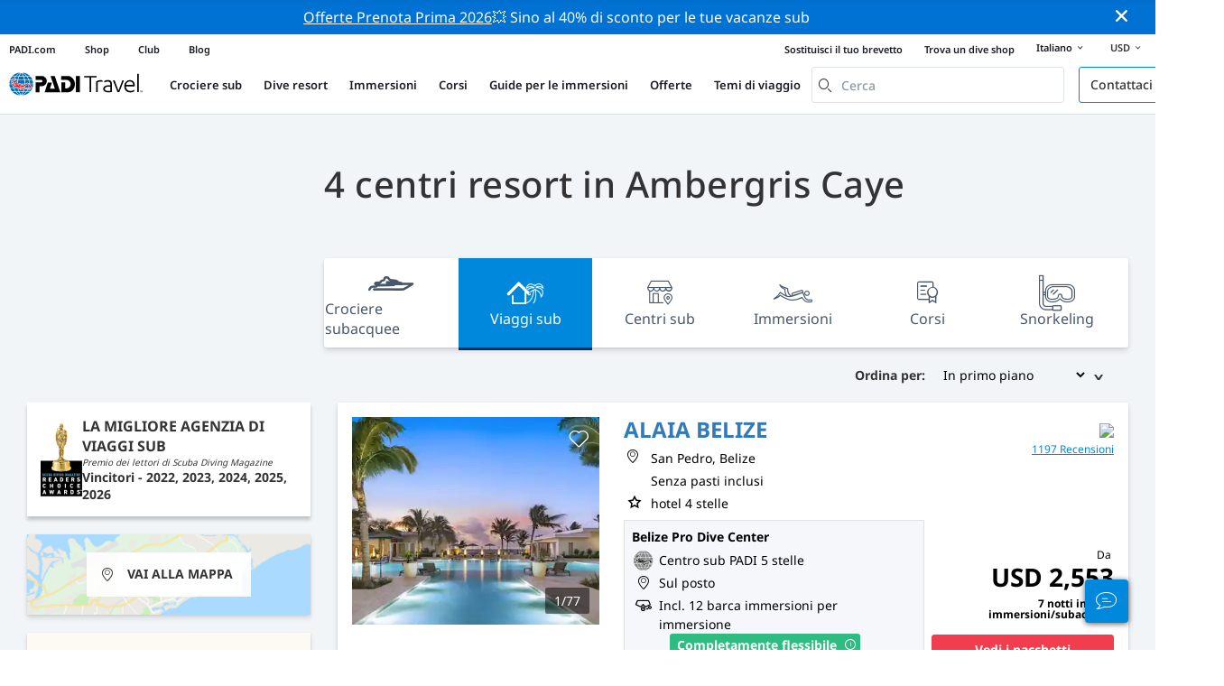

--- FILE ---
content_type: text/html; charset=utf-8
request_url: https://travel.padi.com/it/s/viaggi-sub/ambergris-caye/
body_size: 15076
content:
<!DOCTYPE html>


<html lang="it" ng-app="app">

  
  
    


<script>
    if (typeof dataLayer == "undefined" || !(dataLayer instanceof Array)) {
        window.dataLayer = [];
    }
    dataLayer.push({"user_type": "Guest"});
</script>


  

  


<script>
    if (typeof dataLayer == "undefined" || !(dataLayer instanceof Array)) {
        window.dataLayer = [];
    }
    dataLayer.push({"destination_level": 4, "country_name": "Belize", "country_id": 44, "area_name": null, "area_id": null, "destination_name": "Ambergris Caye", "destination_id": 75, "destination_slug": "ambergris-caye", "product_sub_category": "Belize"});
</script>



<head>
    <!-- Start VWO Async SmartCode -->
    <link rel="preconnect" href=https://dev.visualwebsiteoptimizer.com />
    <script type='text/javascript' id='vwoCode'>
    window._vwo_code || (function() {
    var account_id=760139,
    version=2.1,
    settings_tolerance=2000,
    hide_element='body',
    hide_element_style = 'opacity:0 !important;filter:alpha(opacity=0) !important;background:none !important',
    /* DO NOT EDIT BELOW THIS LINE */
    f=false,w=window,d=document,v=d.querySelector('#vwoCode'),cK='_vwo_'+account_id+'_settings',cc={};try{var c=JSON.parse(localStorage.getItem('_vwo_'+account_id+'_config'));cc=c&&typeof c==='object'?c:{}}catch(e){}var stT=cc.stT==='session'?w.sessionStorage:w.localStorage;code={use_existing_jquery:function(){return typeof use_existing_jquery!=='undefined'?use_existing_jquery:undefined},library_tolerance:function(){return typeof library_tolerance!=='undefined'?library_tolerance:undefined},settings_tolerance:function(){return cc.sT||settings_tolerance},hide_element_style:function(){return'{'+(cc.hES||hide_element_style)+'}'},hide_element:function(){if(performance.getEntriesByName('first-contentful-paint')[0]){return''}return typeof cc.hE==='string'?cc.hE:hide_element},getVersion:function(){return version},finish:function(e){if(!f){f=true;var t=d.getElementById('_vis_opt_path_hides');if(t)t.parentNode.removeChild(t);if(e)(new Image).src='https://dev.visualwebsiteoptimizer.com/ee.gif?a='+account_id+e}},finished:function(){return f},addScript:function(e){var t=d.createElement('script');t.type='text/javascript';if(e.src){t.src=e.src}else{t.text=e.text}d.getElementsByTagName('head')[0].appendChild(t)},load:function(e,t){var i=this.getSettings(),n=d.createElement('script'),r=this;t=t||{};if(i){n.textContent=i;d.getElementsByTagName('head')[0].appendChild(n);if(!w.VWO||VWO.caE){stT.removeItem(cK);r.load(e)}}else{var o=new XMLHttpRequest;o.open('GET',e,true);o.withCredentials=!t.dSC;o.responseType=t.responseType||'text';o.onload=function(){if(t.onloadCb){return t.onloadCb(o,e)}if(o.status===200){_vwo_code.addScript({text:o.responseText})}else{_vwo_code.finish('&e=loading_failure:'+e)}};o.onerror=function(){if(t.onerrorCb){return t.onerrorCb(e)}_vwo_code.finish('&e=loading_failure:'+e)};o.send()}},getSettings:function(){try{var e=stT.getItem(cK);if(!e){return}e=JSON.parse(e);if(Date.now()>e.e){stT.removeItem(cK);return}return e.s}catch(e){return}},init:function(){if(d.URL.indexOf('__vwo_disable__')>-1)return;var e=this.settings_tolerance();w._vwo_settings_timer=setTimeout(function(){_vwo_code.finish();stT.removeItem(cK)},e);var t;if(this.hide_element()!=='body'){t=d.createElement('style');var i=this.hide_element(),n=i?i+this.hide_element_style():'',r=d.getElementsByTagName('head')[0];t.setAttribute('id','_vis_opt_path_hides');v&&t.setAttribute('nonce',v.nonce);t.setAttribute('type','text/css');if(t.styleSheet)t.styleSheet.cssText=n;else t.appendChild(d.createTextNode(n));r.appendChild(t)}else{t=d.getElementsByTagName('head')[0];var n=d.createElement('div');n.style.cssText='z-index: 2147483647 !important;position: fixed !important;left: 0 !important;top: 0 !important;width: 100% !important;height: 100% !important;background: white !important;';n.setAttribute('id','_vis_opt_path_hides');n.classList.add('_vis_hide_layer');t.parentNode.insertBefore(n,t.nextSibling)}var o='https://dev.visualwebsiteoptimizer.com/j.php?a='+account_id+'&u='+encodeURIComponent(d.URL)+'&vn='+version;if(w.location.search.indexOf('_vwo_xhr')!==-1){this.addScript({src:o})}else{this.load(o+'&x=true')}}};w._vwo_code=code;code.init();})();
    </script>
  <!-- End VWO Async SmartCode -->
  <link rel="preload" href="https://consent.trustarc.com" crossorigin="anonymous">
  <script src="//consent.trustarc.com/notice?domain=padi.com&amp;c=teconsent&amp;js=nj&amp;noticeType=bb&amp;text=true&amp;gtm=1" async="" crossorigin="" id="truste_0.795356096544334"></script>
  <script>
    <!-- GTM Event Listener -->
    var __dispatched__ = {}; //Map of previously dispatched preference levels
    /*
    First step is to register with the CM API to receive callbacks when a preference
    update occurs. You must wait for the CM API (PrivacyManagerAPI object) to exist
    on the page before registering.
    */
    var __i__ = self.postMessage && setInterval(function(){
      if(self.PrivacyManagerAPI && __i__){
        var apiObject = {PrivacyManagerAPI:
            {action:"getConsentDecision",
              timestamp: new Date().getTime(),
              self: self.location.host}};
        self.top.postMessage(JSON.stringify(apiObject),"*");
        __i__ = clearInterval(__i__);
      }},50);
    /*
    Callbacks will occur in the form of a PostMessage event. This code listens for
    the appropriately formatted PostMessage event, gets the new consent decision,
    and then pushes the events into the GTM framework. Once the event is submitted,
    that consent decision is marked in the dispatched map so it does not occur
    more than once.
    */
    self.addEventListener("message", function(e, d){
      try{
        if(e.data && (d= JSON.parse(e.data)) &&
          (d = d.PrivacyManagerAPI) && d.capabilities &&
          d.action=="getConsentDecision"){
          var newDecision =
            self.PrivacyManagerAPI.callApi("getGDPRConsentDecision",
              self.location.host).consentDecision;
          newDecision && newDecision.forEach(function(label){
            if(!__dispatched__[label]){
              self.dataLayer && self.dataLayer.push({"event":"GDPR Pref Allows "+label});
              __dispatched__[label] = 1;
            }
          }); }
      }catch(xx){/** not a cm api message **/} });
    <!-- GTM Event Listener -->
  </script>
  

  
  <script>(function (w, d, s, l, i) {w[l] = w[l] || []; w[l].push({'gtm.start':
      new Date().getTime(), event: 'gtm.js'}); var f = d.getElementsByTagName(s)[0],
      j = d.createElement(s), dl = l != 'dataLayer' ? '&l=' + l : ''; j.async = true; j.src =
      'https://www.googletagmanager.com/gtm.js?id=' + i + dl; f.parentNode.insertBefore(j, f);
      })(window, document, 'script', 'dataLayer', 'GTM-MQW3Z7');</script>
  
  

    
      <link rel="stylesheet" href="https://d2p1cf6997m1ir.cloudfront.net/static/travel_dist/css/main.1767792867782.css">
    

    
      <link rel="stylesheet" href="https://d2p1cf6997m1ir.cloudfront.net/static/travel_dist/css/critical-styles/critical-styles.1753716188029.css">
    

  

  <meta charset="UTF-8">
  
  <link rel="shortcut icon" href="https://d2p1cf6997m1ir.cloudfront.net/static/travel_dist/images/favicon.ico">

  
    <link rel="canonical" href="https://travel.padi.com/it/s/viaggi-sub/ambergris-caye/" />
  

  
  <title>4 viaggi sub in Ambergris Caye | PADI Travel</title>
  <meta name="description" content="Scopri, confronta e prenota 4 viaggi sub in Ambergris Caye.Leggi le recensioni dei sub, controlla i prezzi e verifica i servizi prima di prenotare.">

  <meta itemprop="name" content="4 viaggi sub in Ambergris Caye | PADI Travel">
  <meta itemprop="description" content="Scopri, confronta e prenota 4 viaggi sub in Ambergris Caye.Leggi le recensioni dei sub, controlla i prezzi e verifica i servizi prima di prenotare.">
  <meta itemprop="image" content="https://d2p1cf6997m1ir.cloudfront.net/static/travel_dist/images/padi_travel_social_default.jpg">


  <meta property="og:title" content="4 viaggi sub in Ambergris Caye | PADI Travel" />
  <meta property="og:description" content="Scopri, confronta e prenota 4 viaggi sub in Ambergris Caye.Leggi le recensioni dei sub, controlla i prezzi e verifica i servizi prima di prenotare." />

  <meta property="og:image" content="https://d2p1cf6997m1ir.cloudfront.net/static/travel_dist/images/padi_travel_social_default.jpg" />
  <meta property="og:image:secure_url"  content="https://d2p1cf6997m1ir.cloudfront.net/static/travel_dist/images/padi_travel_social_default.jpg" />


  <meta name="twitter:card" content="summary_large_image">
  <meta name="twitter:title" content="4 viaggi sub in Ambergris Caye | PADI Travel">
  <meta name="twitter:description" content="Scopri, confronta e prenota 4 viaggi sub in Ambergris Caye.Leggi le recensioni dei sub, controlla i prezzi e verifica i servizi prima di prenotare.">
  <meta name="twitter:image" content="https://d2p1cf6997m1ir.cloudfront.net/static/travel_dist/images/padi_travel_social_default.jpg">


  <meta property="og:url" content="https://travel.padi.com/it/s/viaggi-sub/ambergris-caye/" />
  <meta property="fb:app_id" content="1433556240273178" />
  <meta property="og:site_name" content="PADI Travel"/>
  <meta name="twitter:site" content="@PADI Travel">
  <meta name="twitter:creator" content="@PADI Travel">

  <meta http-equiv="cache-control" content="no-cache">
  <meta http-equiv="expires" content="0">
  <meta http-equiv="pragma" content="no-cache">
  <meta http-equiv="X-UA-Compatible" content=“IE=edge,chrome=1”>
  <meta name="viewport" content="initial-scale=1, maximum-scale=1, user-scalable=no, width=device-width, height=device-height">
  <meta name="com.silverpop.brandeddomains" content="www.pages05.net,apps.padi.com,dive.padi.com,eventbrite.com,mypadi.padi.com,padi.com,padigear.com,pages05.net,scubaearth.com,sp.padi.com.cn,td.padi.com.cn,travel.padi.com,www.padi.co.kr,www.padi.com,www.padigear.com,www.scubaearth.com,www.travel.padi.com,www2.padi.com"
  />
  <meta name="ahrefs-site-verification" content="3bf1c1c80fe6a92bf3fac0c3c7f608082b4aae8381328e7142a6a3ea1097ce6d">

  <script type="text/javascript">
    (function(c,l,a,r,i,t,y){
        c[a]=c[a]||function(){(c[a].q=c[a].q||[]).push(arguments)};
        t=l.createElement(r);t.async=1;t.src="https://www.clarity.ms/tag/"+i;
        y=l.getElementsByTagName(r)[0];y.parentNode.insertBefore(t,y);
    })(window, document, "clarity", "script", "dftf0m68hk");
  </script>
</head>
<body ng-controller="MainCtrl as main" class="lang-it " chat-buttons>
  <script>
      dataLayer.push({
          'page_data_title': document.getElementsByTagName('title')[0].text,
          'event': 'page_new_load_start'
      });
      window.loggedUser = false;
  </script>
  
  <noscript><iframe src="https://www.googletagmanager.com/ns.html?id=GTM-MQW3Z7"
  height="0" width="0" style="display:none;visibility:hidden"></iframe></noscript>
  


  <div id='affiliate-bar'></div>

  <div class="flash-sale" ng-class="{active: main.languageWarning && !main.hidelanguageWarning}" ng-cloak ng-if='main.languageWarning && !main.hideLangWarning'>
      <div class="container">
        <div class="description" ng-bind-html="main.languageWarning">
        </div>
      </div>
      <i class="close-icon font-icons" ng-click="main.closeLangWarning()"></i>
  </div>

  <div class='notify-popup animated hidden' notify ng-cloak></div>
  
  <div class="flash-sale active" ng-hide="main.hideModal" style="background-color: #0072d3 ">
      <div class="container">
        <div class="description" style="color: #fcfcfc ">
          <a href=https://travel.padi.com/it/offerte-dive-resort/?page=1>Offerte Prenota Prima 2026</a>💥 Sino al 40% di sconto per le tue vacanze sub
        </div>
      </div>
      <i class="close-icon font-icons" ng-click="main.closeTopMessage()"></i>
  </div>
  

  

  
  
    

<div class="header-bg hidden-xs hidden-sm"><div class="padi-header "><ul class="mbn padi-header__list"><li><a
            data-navigation-elements="data-navigation-elements"
            data-region-identifier="menu-travelmain-topbar"
            href="https://www.padi.com/it">PADI.com</a></li><li><a
            data-navigation-elements="data-navigation-elements"
            data-region-identifier="menu-travelmain-topbar"
            href="https://www.padi.com/shop-online"
            target="_blank">Shop</a></li><li><a
            data-navigation-elements="data-navigation-elements"
            data-region-identifier="menu-travelmain-topbar"
            href="https://store.padi.com/it/padi-club/"
            target="_blank">Club</a></li><li><a
            data-navigation-elements="data-navigation-elements"
            data-region-identifier="menu-travelmain-topbar"
            href="https://blog.padi.com/it/"
            target="_blank">Blog</a></li></ul><ul class="mbn text-right dc-locator padi-header__list"><li><a
            data-navigation-elements="data-navigation-elements"
            data-region-identifier="menu-travelmain-topbar"
            href="https://store.padi.com/it/brevetti/?utm_campaign=ww-en-rcol-tran-seo-seekadventure&utm_source=travel.padi.com&utm_medium=link&utm_content=cert_cards_2023">Sostituisci il tuo brevetto</a></li><li><a
            data-navigation-elements="data-navigation-elements"
            data-region-identifier="menu-travelmain-topbar"
            href="https://www.padi.com/dive-shops/nearby/it/">Trova un dive shop</a></li><li class='header-lang-select'><a href="#" 
            data-navigation-elements="data-navigation-elements"
            data-region-identifier="menu-travelmain-topbar">Italiano<i class="font-icons bottom-arrow-icon"></i></a><ul class="language-list"><li><a  
            data-navigation-elements="data-navigation-elements"
            data-region-identifier="menu-travelmain-topbar"
            href="/s/dive-resorts/ambergris-caye/">English</a></li><li><a  
            data-navigation-elements="data-navigation-elements"
            data-region-identifier="menu-travelmain-topbar"
            href="/de/s/tauchresorts/ambergris-caye/">Deutsch</a></li><li><a  
            data-navigation-elements="data-navigation-elements"
            data-region-identifier="menu-travelmain-topbar"
            href="/fr/s/resorts-plongee/ambergris-caye/">Français</a></li><li><a  
            data-navigation-elements="data-navigation-elements"
            data-region-identifier="menu-travelmain-topbar"
            href="/it/s/viaggi-sub/ambergris-caye/">Italiano</a></li><li><a  
            data-navigation-elements="data-navigation-elements"
            data-region-identifier="menu-travelmain-topbar"
            href="/es/s/resorts-de-buceo/ambergris-caye/">Español</a></li></ul></li><li class="eur" id="currency-selector" currency-selector="USD" mobile-hover></li></ul></div><!-- pc header --><header class="site-header do-page-header default-header " ><div class="left-part"><a href="/it/" class="logo mkt_header_logo" 
                            data-navigation-elements="data-navigation-elements"
                            data-region-identifier="menu-travelmain-brand"><img src="https://d2p1cf6997m1ir.cloudfront.net/static/travel_dist/images/padi-logo.svg"></a><nav><ul class="service-nav"><li mobile-hover><span>Crociere sub</span><div class="mega-menu"><div class="dropdown-wrap"><div class="country-list" header-operator-select='true'><div class="country-list-wrapper active"><ul><li class="main-level"><a class="title" href="/it/s/crociere-sub/caraibi/" 
                            data-navigation-elements="data-navigation-elements"
                            data-region-identifier="menu-travelmain-vacations-liveaboards">Caraibi</a><ul class="first-level"><li><a href="/it/s/crociere-sub/bahamas/" 
                              data-navigation-elements="data-navigation-elements"
                              data-region-identifier="menu-travelmain-vacations-liveaboards">Bahamas</a></li><li><a href="/it/s/crociere-sub/cuba/" 
                              data-navigation-elements="data-navigation-elements"
                              data-region-identifier="menu-travelmain-vacations-liveaboards">Cuba</a></li><li><a href="/it/s/crociere-sub/honduras/" 
                              data-navigation-elements="data-navigation-elements"
                              data-region-identifier="menu-travelmain-vacations-liveaboards">Honduras (Roatan)</a></li><li><a href="/it/s/crociere-sub/isole-cayman/" 
                              data-navigation-elements="data-navigation-elements"
                              data-region-identifier="menu-travelmain-vacations-liveaboards">Isole Cayman</a></li><li><a href="/it/s/crociere-sub/isole-vergini-britanniche/" 
                              data-navigation-elements="data-navigation-elements"
                              data-region-identifier="menu-travelmain-vacations-liveaboards">Isole Vergini Britanniche</a></li><li><a href="/it/s/crociere-sub/saint-kitts-e-nevis/" 
                              data-navigation-elements="data-navigation-elements"
                              data-region-identifier="menu-travelmain-vacations-liveaboards">Saint Kitts e Nevis</a></li><li><a href="/it/s/crociere-sub/sint-maarten/" 
                              data-navigation-elements="data-navigation-elements"
                              data-region-identifier="menu-travelmain-vacations-liveaboards">Sint Maarten</a></li><li><a href="/it/s/crociere-sub/isole-turks-e-caicos/" 
                              data-navigation-elements="data-navigation-elements"
                              data-region-identifier="menu-travelmain-vacations-liveaboards">Turks e Caicos</a></li></ul></li></ul><ul><li class="main-level"><a class="title" href="/it/s/crociere-sub/america-centrale-e-meridionale/" 
                            data-navigation-elements="data-navigation-elements"
                            data-region-identifier="menu-travelmain-vacations-liveaboards">America Centrale &amp; Sud America</a><ul class="first-level"><li><a href="/it/s/crociere-sub/argentina/" 
                              data-navigation-elements="data-navigation-elements"
                              data-region-identifier="menu-travelmain-vacations-liveaboards">Argentina</a></li><li><a href="/it/s/crociere-sub/belize/" 
                              data-navigation-elements="data-navigation-elements"
                              data-region-identifier="menu-travelmain-vacations-liveaboards">Belize</a></li><li><a href="/it/s/crociere-sub/colombia/" 
                              data-navigation-elements="data-navigation-elements"
                              data-region-identifier="menu-travelmain-vacations-liveaboards">Colombia (Malpelo)</a></li><li><a href="/it/s/crociere-sub/costa-rica/" 
                              data-navigation-elements="data-navigation-elements"
                              data-region-identifier="menu-travelmain-vacations-liveaboards">Costa Rica</a><ul class="second-level"><li><a href="/it/s/crociere-sub/costa-rica/" 
                                    data-navigation-elements="data-navigation-elements"
                                    data-region-identifier="menu-travelmain-vacations-liveaboards">Costa del Pacifico</a></li><li><a href="/it/s/crociere-sub/isole-cocos/" 
                                    data-navigation-elements="data-navigation-elements"
                                    data-region-identifier="menu-travelmain-vacations-liveaboards">Isole Cocos</a></li></ul></li><li><a href="/it/s/crociere-sub/ecuador/" 
                              data-navigation-elements="data-navigation-elements"
                              data-region-identifier="menu-travelmain-vacations-liveaboards">Ecuador (Galápagos)</a></li><li><a href="/it/s/crociere-sub/messico/" 
                              data-navigation-elements="data-navigation-elements"
                              data-region-identifier="menu-travelmain-vacations-liveaboards">Messico</a><ul class="second-level"><li><a href="/it/s/crociere-sub/isola-di-guadalupe/" 
                                    data-navigation-elements="data-navigation-elements"
                                    data-region-identifier="menu-travelmain-vacations-liveaboards">Isola di Guadalupe</a></li><li><a href="/it/s/crociere-sub/mare-di-cortez/" 
                                    data-navigation-elements="data-navigation-elements"
                                    data-region-identifier="menu-travelmain-vacations-liveaboards">Mare di Cortez</a></li><li><a href="/it/s/crociere-sub/isola-di-socorro/" 
                                    data-navigation-elements="data-navigation-elements"
                                    data-region-identifier="menu-travelmain-vacations-liveaboards">Socorro</a></li></ul></li><li><a href="/it/s/crociere-sub/panama/" 
                              data-navigation-elements="data-navigation-elements"
                              data-region-identifier="menu-travelmain-vacations-liveaboards">Panamá (Malpelo)</a></li></ul></li></ul><ul><li class="main-level"><a class="title" href="/it/s/crociere-sub/sud-est-asiatico/" 
                            data-navigation-elements="data-navigation-elements"
                            data-region-identifier="menu-travelmain-vacations-liveaboards"> Sud-est Asiatico</a><ul class="first-level"><li><a href="/it/s/crociere-sub/filippine/" 
                              data-navigation-elements="data-navigation-elements"
                              data-region-identifier="menu-travelmain-vacations-liveaboards">Filippine</a><ul class="second-level"><li><a href="/it/s/crociere-sub/coron-busuanga/" 
                                    data-navigation-elements="data-navigation-elements"
                                    data-region-identifier="menu-travelmain-vacations-liveaboards">Coron</a></li><li><a href="/it/s/crociere-sub/visayas/" 
                                    data-navigation-elements="data-navigation-elements"
                                    data-region-identifier="menu-travelmain-vacations-liveaboards">Visayas</a></li></ul></li><li><a href="/it/s/crociere-sub/indonesia/" 
                              data-navigation-elements="data-navigation-elements"
                              data-region-identifier="menu-travelmain-vacations-liveaboards">Indonesia</a><ul class="second-level"><li><a href="/it/s/crociere-sub/komodo/" 
                                    data-navigation-elements="data-navigation-elements"
                                    data-region-identifier="menu-travelmain-vacations-liveaboards">Komodo, Indonesia</a></li><li><a href="/it/s/crociere-sub/raja-ampat/" 
                                    data-navigation-elements="data-navigation-elements"
                                    data-region-identifier="menu-travelmain-vacations-liveaboards">Raja Ampat</a></li></ul></li><li><a href="/it/s/crociere-sub/malesia/" 
                              data-navigation-elements="data-navigation-elements"
                              data-region-identifier="menu-travelmain-vacations-liveaboards">Malesia (Sipadan)</a></li><li><a href="/it/s/crociere-sub/birmania/" 
                              data-navigation-elements="data-navigation-elements"
                              data-region-identifier="menu-travelmain-vacations-liveaboards">Myanmar (Birmania)</a></li><li><a href="/it/s/crociere-sub/thailandia/" 
                              data-navigation-elements="data-navigation-elements"
                              data-region-identifier="menu-travelmain-vacations-liveaboards">Thailandia (Similan)</a></li></ul></li></ul><ul><li class="main-level"><a class="title" href="/it/s/crociere-sub/australia-e-pacifico/" 
                            data-navigation-elements="data-navigation-elements"
                            data-region-identifier="menu-travelmain-vacations-liveaboards">Asia Pacifico</a><ul class="first-level"><li><a href="/it/s/crociere-sub/australia/" 
                              data-navigation-elements="data-navigation-elements"
                              data-region-identifier="menu-travelmain-vacations-liveaboards">Australia</a></li><li><a href="/it/s/crociere-sub/figi/" 
                              data-navigation-elements="data-navigation-elements"
                              data-region-identifier="menu-travelmain-vacations-liveaboards">Figi</a></li><li><a href="/it/s/crociere-sub/isole-marshall/" 
                              data-navigation-elements="data-navigation-elements"
                              data-region-identifier="menu-travelmain-vacations-liveaboards">Isole Marshall</a></li><li><a href="/it/s/crociere-sub/isole-salomone/" 
                              data-navigation-elements="data-navigation-elements"
                              data-region-identifier="menu-travelmain-vacations-liveaboards">Isole Salomone</a></li><li><a href="/it/s/crociere-sub/micronesia/" 
                              data-navigation-elements="data-navigation-elements"
                              data-region-identifier="menu-travelmain-vacations-liveaboards">Micronesia</a></li><li><a href="/it/s/crociere-sub/palau/" 
                              data-navigation-elements="data-navigation-elements"
                              data-region-identifier="menu-travelmain-vacations-liveaboards">Palau</a></li><li><a href="/it/s/crociere-sub/papua-nuova-guinea/" 
                              data-navigation-elements="data-navigation-elements"
                              data-region-identifier="menu-travelmain-vacations-liveaboards">Papua Nuova Guinea</a></li><li><a href="/it/s/crociere-sub/polinesia-francese/" 
                              data-navigation-elements="data-navigation-elements"
                              data-region-identifier="menu-travelmain-vacations-liveaboards">Polinesia Francese</a></li><li><a href="/it/s/crociere-sub/tonga/" 
                              data-navigation-elements="data-navigation-elements"
                              data-region-identifier="menu-travelmain-vacations-liveaboards">Tonga</a></li></ul></li></ul><ul><li class="main-level"><a class="title" href="/it/s/crociere-sub/oceano-indiano/" 
                            data-navigation-elements="data-navigation-elements"
                            data-region-identifier="menu-travelmain-vacations-liveaboards">Oceano Indiano</a><ul class="first-level"><li><a href="/it/s/crociere-sub/maldive/" 
                              data-navigation-elements="data-navigation-elements"
                              data-region-identifier="menu-travelmain-vacations-liveaboards">Maldive</a></li><li><a href="/it/s/crociere-sub/seychelles/" 
                              data-navigation-elements="data-navigation-elements"
                              data-region-identifier="menu-travelmain-vacations-liveaboards">Seychelles</a></li></ul></li></ul><ul><li class="main-level"><a class="title" href="/it/s/crociere-sub/europa/" 
                            data-navigation-elements="data-navigation-elements"
                            data-region-identifier="menu-travelmain-vacations-liveaboards"> Europa</a><ul class="first-level"><li><a href="/it/s/crociere-sub/grecia/" 
                              data-navigation-elements="data-navigation-elements"
                              data-region-identifier="menu-travelmain-vacations-liveaboards">Grecia</a></li><li><a href="/it/s/crociere-sub/italia/" 
                              data-navigation-elements="data-navigation-elements"
                              data-region-identifier="menu-travelmain-vacations-liveaboards">Italia</a></li><li><a href="/it/s/crociere-sub/norvegia/" 
                              data-navigation-elements="data-navigation-elements"
                              data-region-identifier="menu-travelmain-vacations-liveaboards">Norvegia</a></li><li><a href="/it/s/crociere-sub/portogallo/" 
                              data-navigation-elements="data-navigation-elements"
                              data-region-identifier="menu-travelmain-vacations-liveaboards">Portogallo</a></li><li><a href="/it/s/crociere-sub/spagna/" 
                              data-navigation-elements="data-navigation-elements"
                              data-region-identifier="menu-travelmain-vacations-liveaboards">Spagna</a></li><li><a href="/it/s/crociere-sub/turchia/" 
                              data-navigation-elements="data-navigation-elements"
                              data-region-identifier="menu-travelmain-vacations-liveaboards">Turchia</a></li></ul></li></ul><ul><li class="main-level"><a class="title" href="/it/s/crociere-sub/medio-oriente/" 
                            data-navigation-elements="data-navigation-elements"
                            data-region-identifier="menu-travelmain-vacations-liveaboards">Medio Oriente &amp; Mar Rosso</a><ul class="first-level"><li><a href="/it/s/crociere-sub/egitto-e-mar-rosso/" 
                              data-navigation-elements="data-navigation-elements"
                              data-region-identifier="menu-travelmain-vacations-liveaboards">Egitto</a></li><li><a href="/it/s/crociere-sub/gibuti/" 
                              data-navigation-elements="data-navigation-elements"
                              data-region-identifier="menu-travelmain-vacations-liveaboards">Gibuti</a></li><li><a href="/it/s/crociere-sub/oman/" 
                              data-navigation-elements="data-navigation-elements"
                              data-region-identifier="menu-travelmain-vacations-liveaboards">Oman</a></li><li><a href="/it/s/crociere-sub/arabia-saudita/" 
                              data-navigation-elements="data-navigation-elements"
                              data-region-identifier="menu-travelmain-vacations-liveaboards">Saudi Arabia</a></li><li><a href="/it/s/crociere-sub/sudan/" 
                              data-navigation-elements="data-navigation-elements"
                              data-region-identifier="menu-travelmain-vacations-liveaboards">Sudan</a></li></ul></li></ul><ul><li class="main-level"><a class="title" href="/it/s/crociere-sub/america-del-nord/" 
                            data-navigation-elements="data-navigation-elements"
                            data-region-identifier="menu-travelmain-vacations-liveaboards">North America</a></li></ul><ul><li class="main-level"><a class="title" href="/it/s/crociere-sub/circolo-polare/" 
                            data-navigation-elements="data-navigation-elements"
                            data-region-identifier="menu-travelmain-vacations-liveaboards">Cerchi Polari</a><ul class="first-level"><li><a href="/it/s/crociere-sub/penisola-antartica/" 
                              data-navigation-elements="data-navigation-elements"
                              data-region-identifier="menu-travelmain-vacations-liveaboards">Antartico (cerchio sud)</a></li><li><a href="/it/s/crociere-sub/artide/" 
                              data-navigation-elements="data-navigation-elements"
                              data-region-identifier="menu-travelmain-vacations-liveaboards">Artico (cerchio nord)</a></li></ul></li></ul><ul><li class="main-level"><a href="/it/s/crociere-sub/all/" class="btn-red-invert" 
                            data-navigation-elements="data-navigation-elements"
                            data-region-identifier="menu-travelmain-vacations-liveaboards">Il mondo intero</a></li></ul></div></div></div></div></li><li mobile-hover><span>Dive resort</span><div class="mega-menu"><div class="dropdown-wrap"><div class="country-list" header-operator-select='true'><div class="country-list-wrapper active"><ul><li class="main-level"><a class="title" href="/it/s/viaggi-sub/caraibi/"
                                    data-navigation-elements="data-navigation-elements"
                                    data-region-identifier="menu-travelmain-vacations-diveresorts">Caraibi</a><ul class="first-level"><li><a href="/it/s/viaggi-sub/aruba/"
                                    data-navigation-elements="data-navigation-elements"
                                    data-region-identifier="menu-travelmain-vacations-diveresorts">Aruba</a></li><li><a href="/it/s/viaggi-sub/bahamas/"
                                    data-navigation-elements="data-navigation-elements"
                                    data-region-identifier="menu-travelmain-vacations-diveresorts">Bahamas</a></li><li><a href="/it/s/viaggi-sub/barbados/"
                                    data-navigation-elements="data-navigation-elements"
                                    data-region-identifier="menu-travelmain-vacations-diveresorts">Barbados</a></li><li><a href="/it/s/viaggi-sub/bonaire/"
                                    data-navigation-elements="data-navigation-elements"
                                    data-region-identifier="menu-travelmain-vacations-diveresorts">Bonaire</a></li><li><a href="/it/s/viaggi-sub/curacao/"
                                    data-navigation-elements="data-navigation-elements"
                                    data-region-identifier="menu-travelmain-vacations-diveresorts">Curaçao</a></li><li><a href="/it/s/viaggi-sub/dominica/"
                                    data-navigation-elements="data-navigation-elements"
                                    data-region-identifier="menu-travelmain-vacations-diveresorts">Dominica</a></li><li><a href="/it/s/viaggi-sub/grenada/"
                                    data-navigation-elements="data-navigation-elements"
                                    data-region-identifier="menu-travelmain-vacations-diveresorts">Grenada</a></li><li><a href="/it/s/viaggi-sub/isole-cayman/"
                                    data-navigation-elements="data-navigation-elements"
                                    data-region-identifier="menu-travelmain-vacations-diveresorts">Isole Cayman</a></li><li><a href="/it/s/viaggi-sub/repubblica-dominicana/"
                                    data-navigation-elements="data-navigation-elements"
                                    data-region-identifier="menu-travelmain-vacations-diveresorts">Repubblica Dominicana</a></li><li><a href="/it/s/viaggi-sub/saba/"
                                    data-navigation-elements="data-navigation-elements"
                                    data-region-identifier="menu-travelmain-vacations-diveresorts">Saba</a></li><li><a href="/it/s/viaggi-sub/saint-vincent-e-grenadine/"
                                    data-navigation-elements="data-navigation-elements"
                                    data-region-identifier="menu-travelmain-vacations-diveresorts">Saint Vincent e Grenadine</a></li><li><a href="/it/s/viaggi-sub/santa-lucia/"
                                    data-navigation-elements="data-navigation-elements"
                                    data-region-identifier="menu-travelmain-vacations-diveresorts">Santa Lucia</a></li><li><a href="/it/s/viaggi-sub/sint-eustatius/"
                                    data-navigation-elements="data-navigation-elements"
                                    data-region-identifier="menu-travelmain-vacations-diveresorts">Sint Eustatius</a></li><li><a href="/it/s/viaggi-sub/isole-turks-e-caicos/"
                                    data-navigation-elements="data-navigation-elements"
                                    data-region-identifier="menu-travelmain-vacations-diveresorts">Turks e Caicos</a></li></ul></li></ul><ul><li class="main-level"><a class="title" href="/it/s/viaggi-sub/america-centrale-e-meridionale/"
                                    data-navigation-elements="data-navigation-elements"
                                    data-region-identifier="menu-travelmain-vacations-diveresorts">America Centrale &amp; Sud America</a><ul class="first-level"><li><a href="/it/s/viaggi-sub/argentina/"
                                    data-navigation-elements="data-navigation-elements"
                                    data-region-identifier="menu-travelmain-vacations-diveresorts">Argentina</a></li><li><a href="/it/s/viaggi-sub/belize/"
                                    data-navigation-elements="data-navigation-elements"
                                    data-region-identifier="menu-travelmain-vacations-diveresorts">Belize</a></li><li><a href="/it/s/viaggi-sub/colombia/"
                                    data-navigation-elements="data-navigation-elements"
                                    data-region-identifier="menu-travelmain-vacations-diveresorts">Colombia</a></li><li><a href="/it/s/viaggi-sub/costa-rica/"
                                    data-navigation-elements="data-navigation-elements"
                                    data-region-identifier="menu-travelmain-vacations-diveresorts">Costa Rica</a></li><li><a href="/it/s/viaggi-sub/ecuador/"
                                    data-navigation-elements="data-navigation-elements"
                                    data-region-identifier="menu-travelmain-vacations-diveresorts">Ecuador (Galápagos)</a></li><li><a href="/it/s/viaggi-sub/honduras/"
                                    data-navigation-elements="data-navigation-elements"
                                    data-region-identifier="menu-travelmain-vacations-diveresorts">Honduras</a></li><li><a href="/it/s/viaggi-sub/messico/"
                                    data-navigation-elements="data-navigation-elements"
                                    data-region-identifier="menu-travelmain-vacations-diveresorts">Messico</a><ul class="second-level"><li><a href="/it/s/viaggi-sub/bassa-california-del-sud/"
                                    data-navigation-elements="data-navigation-elements"
                                    data-region-identifier="menu-travelmain-vacations-diveresorts">Bassa California del Sud</a></li><li><a href="/it/s/viaggi-sub/cozumel/"
                                    data-navigation-elements="data-navigation-elements"
                                    data-region-identifier="menu-travelmain-vacations-diveresorts">Cozumel</a></li><li><a href="/it/s/viaggi-sub/playa-del-carmen/"
                                    data-navigation-elements="data-navigation-elements"
                                    data-region-identifier="menu-travelmain-vacations-diveresorts">Playa del Carmen</a></li><li><a href="/it/s/viaggi-sub/puerto-aventuras/"
                                    data-navigation-elements="data-navigation-elements"
                                    data-region-identifier="menu-travelmain-vacations-diveresorts">Puerto Aventuras</a></li><li><a href="/it/s/viaggi-sub/puerto-vallarta/"
                                    data-navigation-elements="data-navigation-elements"
                                    data-region-identifier="menu-travelmain-vacations-diveresorts">Puerto Vallarta</a></li><li><a href="/it/s/viaggi-sub/tulum/"
                                    data-navigation-elements="data-navigation-elements"
                                    data-region-identifier="menu-travelmain-vacations-diveresorts">Tulum</a></li></ul></li><li><a href="/it/s/viaggi-sub/panama/"
                                    data-navigation-elements="data-navigation-elements"
                                    data-region-identifier="menu-travelmain-vacations-diveresorts">Panama</a></li></ul></li></ul><ul><li class="main-level"><a class="title" href="/it/s/viaggi-sub/sud-est-asiatico/"
                                    data-navigation-elements="data-navigation-elements"
                                    data-region-identifier="menu-travelmain-vacations-diveresorts">Sud-est Asiatico</a><ul class="first-level"><li><a href="/it/s/viaggi-sub/filippine/"
                                    data-navigation-elements="data-navigation-elements"
                                    data-region-identifier="menu-travelmain-vacations-diveresorts">Filippine</a><ul class="second-level"><li><a href="/it/s/viaggi-sub/malapascua/"
                                    data-navigation-elements="data-navigation-elements"
                                    data-region-identifier="menu-travelmain-vacations-diveresorts">Malapascua</a></li><li><a href="/it/s/viaggi-sub/moalboal/"
                                    data-navigation-elements="data-navigation-elements"
                                    data-region-identifier="menu-travelmain-vacations-diveresorts">Moalboal</a></li><li><a href="/it/s/viaggi-sub/puerto-galera/"
                                    data-navigation-elements="data-navigation-elements"
                                    data-region-identifier="menu-travelmain-vacations-diveresorts">Puerto Galera</a></li></ul></li><li><a href="/it/s/viaggi-sub/india/"
                                    data-navigation-elements="data-navigation-elements"
                                    data-region-identifier="menu-travelmain-vacations-diveresorts">India</a></li><li><a href="/it/s/viaggi-sub/indonesia/"
                                    data-navigation-elements="data-navigation-elements"
                                    data-region-identifier="menu-travelmain-vacations-diveresorts">Indonesia</a><ul class="second-level"><li><a href="/it/s/viaggi-sub/bali/"
                                    data-navigation-elements="data-navigation-elements"
                                    data-region-identifier="menu-travelmain-vacations-diveresorts">Bali</a></li><li><a href="/it/s/viaggi-sub/bunaken-siladen/"
                                    data-navigation-elements="data-navigation-elements"
                                    data-region-identifier="menu-travelmain-vacations-diveresorts">Bunaken &amp; Siladen</a></li><li><a href="/it/s/viaggi-sub/komodo/"
                                    data-navigation-elements="data-navigation-elements"
                                    data-region-identifier="menu-travelmain-vacations-diveresorts">Komodo</a></li><li><a href="/it/s/viaggi-sub/lombok/"
                                    data-navigation-elements="data-navigation-elements"
                                    data-region-identifier="menu-travelmain-vacations-diveresorts">Lombok</a></li><li><a href="/it/s/viaggi-sub/nusa-lembongan/"
                                    data-navigation-elements="data-navigation-elements"
                                    data-region-identifier="menu-travelmain-vacations-diveresorts">Nusa Lembongan</a></li><li><a href="/it/s/viaggi-sub/raja-ampat/"
                                    data-navigation-elements="data-navigation-elements"
                                    data-region-identifier="menu-travelmain-vacations-diveresorts">Raja Ampat</a></li></ul></li><li><a href="/it/s/viaggi-sub/malesia/"
                                    data-navigation-elements="data-navigation-elements"
                                    data-region-identifier="menu-travelmain-vacations-diveresorts">Malesia</a></li><li><a href="/it/s/viaggi-sub/birmania/"
                                    data-navigation-elements="data-navigation-elements"
                                    data-region-identifier="menu-travelmain-vacations-diveresorts">Myanmar (Birmania)</a></li><li><a href="/it/s/viaggi-sub/thailandia/"
                                    data-navigation-elements="data-navigation-elements"
                                    data-region-identifier="menu-travelmain-vacations-diveresorts">Thailandia</a><ul class="second-level"><li><a href="/it/s/viaggi-sub/koh-tao/"
                                    data-navigation-elements="data-navigation-elements"
                                    data-region-identifier="menu-travelmain-vacations-diveresorts">Koh Tao</a></li></ul></li><li><a href="/it/s/viaggi-sub/timor-est/"
                                    data-navigation-elements="data-navigation-elements"
                                    data-region-identifier="menu-travelmain-vacations-diveresorts">Timor Est</a></li></ul></li></ul><ul><li class="main-level"><a class="title" href="/it/s/viaggi-sub/australia-e-pacifico/"
                                    data-navigation-elements="data-navigation-elements"
                                    data-region-identifier="menu-travelmain-vacations-diveresorts">Asia Pacifico</a><ul class="first-level"><li><a href="/it/s/viaggi-sub/australia/"
                                    data-navigation-elements="data-navigation-elements"
                                    data-region-identifier="menu-travelmain-vacations-diveresorts">Australia</a></li><li><a href="/it/s/viaggi-sub/figi/"
                                    data-navigation-elements="data-navigation-elements"
                                    data-region-identifier="menu-travelmain-vacations-diveresorts">Figi</a></li><li><a href="/it/s/viaggi-sub/giappone/"
                                    data-navigation-elements="data-navigation-elements"
                                    data-region-identifier="menu-travelmain-vacations-diveresorts">Giappone</a></li><li><a href="/it/s/viaggi-sub/isole-cook/"
                                    data-navigation-elements="data-navigation-elements"
                                    data-region-identifier="menu-travelmain-vacations-diveresorts">Isole Cook</a></li><li><a href="/it/s/viaggi-sub/micronesia/"
                                    data-navigation-elements="data-navigation-elements"
                                    data-region-identifier="menu-travelmain-vacations-diveresorts">Micronesia</a></li><li><a href="/it/s/viaggi-sub/palau/"
                                    data-navigation-elements="data-navigation-elements"
                                    data-region-identifier="menu-travelmain-vacations-diveresorts">Palau</a></li><li><a href="/it/s/viaggi-sub/papua-nuova-guinea/"
                                    data-navigation-elements="data-navigation-elements"
                                    data-region-identifier="menu-travelmain-vacations-diveresorts">Papua Nuova Guinea</a></li><li><a href="/it/s/viaggi-sub/tonga/"
                                    data-navigation-elements="data-navigation-elements"
                                    data-region-identifier="menu-travelmain-vacations-diveresorts">Tonga</a></li><li><a href="/it/s/viaggi-sub/vanuatu/"
                                    data-navigation-elements="data-navigation-elements"
                                    data-region-identifier="menu-travelmain-vacations-diveresorts">Vanuatu</a></li></ul></li></ul><ul><li class="main-level"><a class="title" href="/it/s/viaggi-sub/oceano-indiano/"
                                    data-navigation-elements="data-navigation-elements"
                                    data-region-identifier="menu-travelmain-vacations-diveresorts">Oceano Indiano</a><ul class="first-level"><li><a href="/it/s/viaggi-sub/maldive/"
                                    data-navigation-elements="data-navigation-elements"
                                    data-region-identifier="menu-travelmain-vacations-diveresorts">Maldive</a></li><li><a href="/it/s/viaggi-sub/mauritius/"
                                    data-navigation-elements="data-navigation-elements"
                                    data-region-identifier="menu-travelmain-vacations-diveresorts">Mauritius</a></li><li><a href="/it/s/viaggi-sub/seychelles/"
                                    data-navigation-elements="data-navigation-elements"
                                    data-region-identifier="menu-travelmain-vacations-diveresorts">Seychelles</a></li></ul></li></ul><ul><li class="main-level"><a class="title" href="/it/s/viaggi-sub/europa/"
                                    data-navigation-elements="data-navigation-elements"
                                    data-region-identifier="menu-travelmain-vacations-diveresorts">Europa</a><ul class="first-level"><li><a href="/it/s/viaggi-sub/cipro/"
                                    data-navigation-elements="data-navigation-elements"
                                    data-region-identifier="menu-travelmain-vacations-diveresorts">Cipro</a></li><li><a href="/it/s/viaggi-sub/croazia/"
                                    data-navigation-elements="data-navigation-elements"
                                    data-region-identifier="menu-travelmain-vacations-diveresorts">Croazia</a></li><li><a href="/it/s/viaggi-sub/grecia/"
                                    data-navigation-elements="data-navigation-elements"
                                    data-region-identifier="menu-travelmain-vacations-diveresorts">Grecia</a></li><li><a href="/it/s/viaggi-sub/islanda/"
                                    data-navigation-elements="data-navigation-elements"
                                    data-region-identifier="menu-travelmain-vacations-diveresorts">Islanda</a></li><li><a href="/it/s/viaggi-sub/italia/"
                                    data-navigation-elements="data-navigation-elements"
                                    data-region-identifier="menu-travelmain-vacations-diveresorts">Italia</a></li><li><a href="/it/s/viaggi-sub/malta/"
                                    data-navigation-elements="data-navigation-elements"
                                    data-region-identifier="menu-travelmain-vacations-diveresorts">Malta</a></li><li><a href="/it/s/viaggi-sub/norvegia/"
                                    data-navigation-elements="data-navigation-elements"
                                    data-region-identifier="menu-travelmain-vacations-diveresorts">Norvegia</a></li><li><a href="/it/s/viaggi-sub/portogallo/"
                                    data-navigation-elements="data-navigation-elements"
                                    data-region-identifier="menu-travelmain-vacations-diveresorts">Portogallo</a></li><li><a href="/it/s/viaggi-sub/spagna/"
                                    data-navigation-elements="data-navigation-elements"
                                    data-region-identifier="menu-travelmain-vacations-diveresorts">Spagna</a></li><li><a href="/it/s/viaggi-sub/turchia/"
                                    data-navigation-elements="data-navigation-elements"
                                    data-region-identifier="menu-travelmain-vacations-diveresorts">Turchia</a></li></ul></li></ul><ul><li class="main-level"><a class="title" href="/it/s/viaggi-sub/medio-oriente/"
                                    data-navigation-elements="data-navigation-elements"
                                    data-region-identifier="menu-travelmain-vacations-diveresorts">Medio Oriente &amp; Mar Rosso</a><ul class="first-level"><li><a href="/it/s/viaggi-sub/egitto-e-mar-rosso/"
                                    data-navigation-elements="data-navigation-elements"
                                    data-region-identifier="menu-travelmain-vacations-diveresorts">Egitto</a><ul class="second-level"><li><a href="/it/s/viaggi-sub/dahab/"
                                    data-navigation-elements="data-navigation-elements"
                                    data-region-identifier="menu-travelmain-vacations-diveresorts">Dahab</a></li><li><a href="/it/s/viaggi-sub/el-quseir/"
                                    data-navigation-elements="data-navigation-elements"
                                    data-region-identifier="menu-travelmain-vacations-diveresorts">El Quseir</a></li><li><a href="/it/s/viaggi-sub/hurghada/"
                                    data-navigation-elements="data-navigation-elements"
                                    data-region-identifier="menu-travelmain-vacations-diveresorts">Hurghada</a></li><li><a href="/it/s/viaggi-sub/marsa-alam/"
                                    data-navigation-elements="data-navigation-elements"
                                    data-region-identifier="menu-travelmain-vacations-diveresorts">Marsa Alam</a></li><li><a href="/it/s/viaggi-sub/sharm-el-sheikh/"
                                    data-navigation-elements="data-navigation-elements"
                                    data-region-identifier="menu-travelmain-vacations-diveresorts">Sharm el-Sheikh</a></li></ul></li><li><a href="/it/s/viaggi-sub/giordania/"
                                    data-navigation-elements="data-navigation-elements"
                                    data-region-identifier="menu-travelmain-vacations-diveresorts">Giordania</a></li></ul></li></ul><ul><li class="main-level"><a class="title" href="/it/s/viaggi-sub/america-del-nord/"
                                    data-navigation-elements="data-navigation-elements"
                                    data-region-identifier="menu-travelmain-vacations-diveresorts">America del Nord</a><ul class="first-level"><li><a href="/it/s/viaggi-sub/hawaii/"
                                    data-navigation-elements="data-navigation-elements"
                                    data-region-identifier="menu-travelmain-vacations-diveresorts">Hawaii</a></li></ul></li></ul><ul><li class="main-level"><a class="title" href="/it/s/viaggi-sub/africa/"
                                    data-navigation-elements="data-navigation-elements"
                                    data-region-identifier="menu-travelmain-vacations-diveresorts">Africa</a><ul class="first-level"><li><a href="/it/s/viaggi-sub/capo-verde/"
                                    data-navigation-elements="data-navigation-elements"
                                    data-region-identifier="menu-travelmain-vacations-diveresorts">Cape Verde</a></li><li><a href="/it/s/viaggi-sub/kenia/"
                                    data-navigation-elements="data-navigation-elements"
                                    data-region-identifier="menu-travelmain-vacations-diveresorts">Kenya</a></li><li><a href="/it/s/viaggi-sub/madagascar/"
                                    data-navigation-elements="data-navigation-elements"
                                    data-region-identifier="menu-travelmain-vacations-diveresorts">Madagascar</a></li><li><a href="/it/s/viaggi-sub/mozambico/"
                                    data-navigation-elements="data-navigation-elements"
                                    data-region-identifier="menu-travelmain-vacations-diveresorts">Mozambico</a></li><li><a href="/it/s/viaggi-sub/sud-africa/"
                                    data-navigation-elements="data-navigation-elements"
                                    data-region-identifier="menu-travelmain-vacations-diveresorts">Sudafrica</a></li><li><a href="/it/s/viaggi-sub/tanzania/"
                                    data-navigation-elements="data-navigation-elements"
                                    data-region-identifier="menu-travelmain-vacations-diveresorts">Tanzania</a></li></ul></li></ul><ul><li class="main-level"><a href="/it/s/viaggi-sub/all/" class="btn-red-invert"
                                    data-navigation-elements="data-navigation-elements"
                                    data-region-identifier="menu-travelmain-vacations-diveresorts">Mondo Intero</a></li></ul></div></div></div></div></li><li class="small-menu" mobile-hover ><a href="/it/s/immersioni/tutto/">Immersioni </a><div class="drop-down-menu"><div class="group"><ul><li><a href="/it/s/immersioni/tutto/"
                        data-navigation-elements="data-navigation-elements"
                        data-region-identifier="menu-travelmain-diving">Immersioni </a></li><li><a href="/it/s/corsi-sub/tutto/"
                        data-navigation-elements="data-navigation-elements"
                        data-region-identifier="menu-travelmain-diving">Corsi</a></li><li><a href="/it/s/snorkeling/tutto/"
                        data-navigation-elements="data-navigation-elements"
                        data-region-identifier="menu-travelmain-diving">Snorkeling</a></li><li><a href="/it/s/centri-sub/tutto/"
                        data-navigation-elements="data-navigation-elements"
                        data-region-identifier="menu-travelmain-diving">Centri sub</a></li><li><a href="/it/s/viaggi-di-gruppo/tutto/"
                        data-navigation-elements="data-navigation-elements"
                        data-region-identifier="menu-travelmain-diving">Viaggi di gruppo</a></li></ul></div></div></li><li mobile-hover ><a href="/it/s/corsi-sub/tutto/"
                        data-navigation-elements="data-navigation-elements"
                        data-region-identifier="menu-travelmain-courses">Corsi</a></li><li mobile-hover><span>Guide per le immersioni</span><div class="mega-menu"><div class="dropdown-wrap"><div class="country-list" header-operator-select='true'><a class="btn-red mbm" href="/it/collezioni/">Tema di viaggio</a><div class="country-list-wrapper active"><ul><li class="main-level"><a class="title" href="https://www.padi.com/it/diving-in/caraibi/"
                        data-navigation-elements="data-navigation-elements"
                        data-region-identifier="menu-travelmain-diveguides">Caraibi</a><ul class="first-level"><li><a href="https://www.padi.com/it/diving-in/aruba/"
                        data-navigation-elements="data-navigation-elements"
                        data-region-identifier="menu-travelmain-diveguides">Aruba</a></li><li><a href="https://www.padi.com/it/diving-in/bahamas/"
                        data-navigation-elements="data-navigation-elements"
                        data-region-identifier="menu-travelmain-diveguides">Bahamas</a></li><li><a href="https://www.padi.com/it/diving-in/barbados/"
                        data-navigation-elements="data-navigation-elements"
                        data-region-identifier="menu-travelmain-diveguides">Barbados</a></li><li><a href="https://www.padi.com/it/diving-in/bonaire/"
                        data-navigation-elements="data-navigation-elements"
                        data-region-identifier="menu-travelmain-diveguides">Bonaire</a></li><li><a href="https://www.padi.com/it/diving-in/cuba/"
                        data-navigation-elements="data-navigation-elements"
                        data-region-identifier="menu-travelmain-diveguides">Cuba</a><ul class="second-level"><li><a href="https://www.padi.com/it/diving-in/jardines-de-la-reina/"
                        data-navigation-elements="data-navigation-elements"
                        data-region-identifier="menu-travelmain-diveguides">Jardines de la Reina</a></li></ul></li><li><a href="https://www.padi.com/it/diving-in/curacao/"
                        data-navigation-elements="data-navigation-elements"
                        data-region-identifier="menu-travelmain-diveguides">Curaçao</a></li><li><a href="https://www.padi.com/it/diving-in/repubblica-dominicana/"
                        data-navigation-elements="data-navigation-elements"
                        data-region-identifier="menu-travelmain-diveguides">Dominican Republic</a></li><li><a href="https://www.padi.com/it/diving-in/grenada/"
                        data-navigation-elements="data-navigation-elements"
                        data-region-identifier="menu-travelmain-diveguides">Grenada</a></li><li><a href="https://www.padi.com/it/diving-in/isole-cayman/"
                        data-navigation-elements="data-navigation-elements"
                        data-region-identifier="menu-travelmain-diveguides">Isole Cayman</a></li><li><a href="https://www.padi.com/it/diving-in/isole-vergini-britanniche/"
                        data-navigation-elements="data-navigation-elements"
                        data-region-identifier="menu-travelmain-diveguides">Isole Vergini Britanniche</a></li><li><a href="https://www.padi.com/it/diving-in/saba/"
                        data-navigation-elements="data-navigation-elements"
                        data-region-identifier="menu-travelmain-diveguides">Saba</a></li><li><a href="https://www.padi.com/it/diving-in/saint-kitts-e-nevis/"
                        data-navigation-elements="data-navigation-elements"
                        data-region-identifier="menu-travelmain-diveguides">Saint Kitts e Nevis</a></li><li><a href="https://www.padi.com/it/diving-in/saint-vincent-e-grenadine/"
                        data-navigation-elements="data-navigation-elements"
                        data-region-identifier="menu-travelmain-diveguides">Saint Vincent e Grenadine</a></li><li><a href="https://www.padi.com/it/diving-in/sint-eustatius/"
                        data-navigation-elements="data-navigation-elements"
                        data-region-identifier="menu-travelmain-diveguides">Sint Eustatius</a></li><li><a href="https://www.padi.com/it/diving-in/sint-maarten/"
                        data-navigation-elements="data-navigation-elements"
                        data-region-identifier="menu-travelmain-diveguides">Sint Maarten</a></li><li><a href="https://www.padi.com/it/diving-in/isole-turks-e-caicos/"
                        data-navigation-elements="data-navigation-elements"
                        data-region-identifier="menu-travelmain-diveguides">Turks e Caicos</a></li></ul></li></ul><ul><li class="main-level"><a class="title" href="https://www.padi.com/it/diving-in/asia/"
                        data-navigation-elements="data-navigation-elements"
                        data-region-identifier="menu-travelmain-diveguides">Sud-est Asiatico</a><ul class="first-level"><li><a href="https://www.padi.com/it/diving-in/filippine/"
                        data-navigation-elements="data-navigation-elements"
                        data-region-identifier="menu-travelmain-diveguides">Filippine</a></li><li><a href="https://www.padi.com/it/diving-in/indonesia/"
                        data-navigation-elements="data-navigation-elements"
                        data-region-identifier="menu-travelmain-diveguides">Indonesia</a></li><li><a href="https://www.padi.com/it/diving-in/malesia/"
                        data-navigation-elements="data-navigation-elements"
                        data-region-identifier="menu-travelmain-diveguides">Malesia</a></li><li><a href="https://www.padi.com/it/diving-in/thailandia/"
                        data-navigation-elements="data-navigation-elements"
                        data-region-identifier="menu-travelmain-diveguides">Thailandia</a></li></ul></li></ul><ul><li class="main-level"><a class="title" href="https://www.padi.com/it/diving-in/oceano-indiano/"
                        data-navigation-elements="data-navigation-elements"
                        data-region-identifier="menu-travelmain-diveguides">Oceano Indiano</a><ul class="first-level"><li><a href="https://www.padi.com/it/diving-in/maldive/"
                        data-navigation-elements="data-navigation-elements"
                        data-region-identifier="menu-travelmain-diveguides">Maldive</a></li><li><a href="https://www.padi.com/it/diving-in/seychelles/"
                        data-navigation-elements="data-navigation-elements"
                        data-region-identifier="menu-travelmain-diveguides">Seychelles</a></li></ul></li></ul><ul><li class="main-level"><a class="title" href="https://www.padi.com/it/diving-in/america-centrale-e-meridionale/"
                        data-navigation-elements="data-navigation-elements"
                        data-region-identifier="menu-travelmain-diveguides">America Centrale</a><ul class="first-level"><li><a href="https://www.padi.com/it/diving-in/belize/"
                        data-navigation-elements="data-navigation-elements"
                        data-region-identifier="menu-travelmain-diveguides">Belize</a></li><li><a href="https://www.padi.com/it/diving-in/costa-rica/"
                        data-navigation-elements="data-navigation-elements"
                        data-region-identifier="menu-travelmain-diveguides">Costa Rica</a><ul class="second-level"><li><a href="https://www.padi.com/it/diving-in/isole-cocos/"
                        data-navigation-elements="data-navigation-elements"
                        data-region-identifier="menu-travelmain-diveguides">Isole Cocos</a></li></ul></li><li><a href="https://www.padi.com/it/diving-in/ecuador/"
                        data-navigation-elements="data-navigation-elements"
                        data-region-identifier="menu-travelmain-diveguides">Ecuador</a><ul class="second-level"><li><a href="https://www.padi.com/it/diving-in/le-isole-galapagos/"
                        data-navigation-elements="data-navigation-elements"
                        data-region-identifier="menu-travelmain-diveguides">Galápagos</a></li></ul></li><li><a href="https://www.padi.com/it/diving-in/bay-islands/"
                        data-navigation-elements="data-navigation-elements"
                        data-region-identifier="menu-travelmain-diveguides">Honduras (Isole della Baia)</a></li></ul></li></ul><ul><li class="main-level"><a class="title" href="https://www.padi.com/it/diving-in/africa/"
                        data-navigation-elements="data-navigation-elements"
                        data-region-identifier="menu-travelmain-diveguides">Africa</a><ul class="first-level"><li><a href="https://www.padi.com/it/diving-in/egitto-e-mar-rosso/"
                        data-navigation-elements="data-navigation-elements"
                        data-region-identifier="menu-travelmain-diveguides">Egitto</a><ul class="second-level"><li><a href="https://www.padi.com/it/diving-in/hurghada/"
                        data-navigation-elements="data-navigation-elements"
                        data-region-identifier="menu-travelmain-diveguides">Hurghada</a></li><li><a href="https://www.padi.com/it/diving-in/marsa-alam/"
                        data-navigation-elements="data-navigation-elements"
                        data-region-identifier="menu-travelmain-diveguides">Marsa Alam</a></li><li><a href="https://www.padi.com/it/diving-in/sharm-el-sheikh/"
                        data-navigation-elements="data-navigation-elements"
                        data-region-identifier="menu-travelmain-diveguides">Sharm el Sheikh</a></li></ul></li><li><a href="https://www.padi.com/it/diving-in/sud-africa/"
                        data-navigation-elements="data-navigation-elements"
                        data-region-identifier="menu-travelmain-diveguides">Sudafrica</a></li></ul></li></ul><ul><li class="main-level"><a class="title" href="https://www.padi.com/it/diving-in/australia-e-pacifico/"
                        data-navigation-elements="data-navigation-elements"
                        data-region-identifier="menu-travelmain-diveguides">Asia Pacifico</a><ul class="first-level"><li><a href="https://www.padi.com/it/diving-in/figi/"
                        data-navigation-elements="data-navigation-elements"
                        data-region-identifier="menu-travelmain-diveguides">Figi</a></li><li><a href="https://www.padi.com/it/diving-in/palau/"
                        data-navigation-elements="data-navigation-elements"
                        data-region-identifier="menu-travelmain-diveguides">Palau</a></li><li><a href="https://www.padi.com/it/diving-in/polinesia-francese/"
                        data-navigation-elements="data-navigation-elements"
                        data-region-identifier="menu-travelmain-diveguides">Polinesia Francese</a></li></ul></li></ul><ul><li class="main-level"><a class="title" href="https://www.padi.com/it/diving-in/america-del-nord/"
                        data-navigation-elements="data-navigation-elements"
                        data-region-identifier="menu-travelmain-diveguides">America del Nord</a><ul class="first-level"><li><a href="https://www.padi.com/it/diving-in/messico/"
                        data-navigation-elements="data-navigation-elements"
                        data-region-identifier="menu-travelmain-diveguides">Messico</a><ul class="second-level"><li><a href="https://www.padi.com/it/diving-in/isola-di-guadalupe/"
                        data-navigation-elements="data-navigation-elements"
                        data-region-identifier="menu-travelmain-diveguides">Isola di Guadalupe</a></li><li><a href="https://www.padi.com/it/diving-in/isola-di-socorro/"
                        data-navigation-elements="data-navigation-elements"
                        data-region-identifier="menu-travelmain-diveguides">Socorro</a></li></ul></li><li><a href="https://www.padi.com/it/diving-in/stati-uniti-d-america-usa/"
                        data-navigation-elements="data-navigation-elements"
                        data-region-identifier="menu-travelmain-diveguides">Stati Uniti d’America</a><ul class="second-level"><li><a href="https://www.padi.com/it/diving-in/florida/"
                        data-navigation-elements="data-navigation-elements"
                        data-region-identifier="menu-travelmain-diveguides">Florida e le florida keys</a></li><li><a href="https://www.padi.com/it/diving-in/hawaii/"
                        data-navigation-elements="data-navigation-elements"
                        data-region-identifier="menu-travelmain-diveguides">Hawaii</a></li></ul></li></ul></li></ul><ul><li class="main-level"><a href="https://www.padi.com/it/esplorazione/" class="btn-red-invert"
                        data-navigation-elements="data-navigation-elements"
                        data-region-identifier="menu-travelmain-diveguides">Visualizza l&#x27;elenco completo</a></li></ul></div></div></div></div></li><li class="small-menu" mobile-hover ><a href="/it/offerte-crociere-sub/">Offerte</a><div class="drop-down-menu deals-menu"><div class="group"><ul><li><a href="/it/offerte-crociere-sub/" 
                        data-navigation-elements="data-navigation-elements"
                        data-region-identifier="menu-travelmain-deals">Offerte di crociere sub</a></li><li><a href="/it/offerte-dive-resort/" 
                        data-navigation-elements="data-navigation-elements"
                        data-region-identifier="menu-travelmain-deals">Offerte di viaggi sub</a></li><li><a href="/it/offerte-last-minute/" 
                        data-navigation-elements="data-navigation-elements"
                        data-region-identifier="menu-travelmain-deals">Offerte last minute</a></li></ul></div></div></li><li mobile-hover ><a href="/it/collezioni/" >Temi di viaggio</a></li></ul></nav><div la-nav="la-nav" class="liveaboard-nav"><a href="#highlights" smooth-scroll="smooth-scroll">Descrizione</a><a href="#pricing" smooth-scroll="smooth-scroll">Prezzi</a><a href="#explore-diving" smooth-scroll="smooth-scroll">Immersioni </a><a href="#reviews" smooth-scroll="smooth-scroll">Recensioni</a></div></div><div class="right-part"><span id="typeahead-react"></span><nav><ul class="service-nav"><li class="book-now-btn-wrap"><button class="btn-red" smooth-scroll scroll-to="#pricing">Prenota ora</button></li><li class="small-menu" mobile-hover><!-- <span class="icon-wrap"><p><i class="font-icons phone-icon"></i></p></span> --><span class="contact-us-button">Contattaci <i class="font-icons bottom-arrow-icon"></i></span><div class="drop-down-menu contact-us-menu"><h4>Contattaci</h4><p>I nostri consulenti di viaggio sono disponibili 24/7 per aiutarti a pianificare il tuo prossimo viaggio.</p><ul><li><i class="font-icons envelop-icon"></i><span id="header-email-us"></span></li><li class="mkt_footer_live_chat livechat-button"><i class="font-icons chat-icon"></i><a
                    data-navigation-elements="data-navigation-elements"
                    data-fake-url="live-chat"
                    data-region-identifier="menu-travelmain-contactus">Inizia una live chat</a></li><li><i class="font-icons phone-icon"></i><a href="tel:+17862203482"
                      data-navigation-elements="data-navigation-elements"
                      data-region-identifier="menu-travelmain-contactus">Chiamaci al +1 786 220 3482</a></li><li><i class="font-icons icon-information"></i><a
                    href="https://padi.my.site.com/travelhelp/s/  "
                    data-navigation-elements="data-navigation-elements"
                    data-region-identifier="menu-travelmain-contactus">Centro assistenza</a></li><li><i class="font-icons world-icon"></i><a
                    href="https://blog.padi.com/covid-19-diving-travel-restrictions-by-country"
                    data-navigation-elements="data-navigation-elements"
                    data-region-identifier="menu-travelmain-contactus">Risorse del viaggio</a></li><!-- <li><i class="font-icons callback-icon"></i><a class="mkt_footer_live_chat pointer new-modal_responseiq">Richiedi di essere richiamato</a></li> --></ul></div></li><li class="small-menu " mobile-hover="mobile-hover" id='login-menu'></li><!-- 

<li class="eur" id="currency-selector" currency-selector="USD" mobile-hover></li>
 --></ul></nav></div></header></div><div id='warning-popup'></div><script type="text/ng-template" id="customTemplate.html"><a ng-class="{ last: match.model.last, guide: match.model.modelType === 'Travel guides' }"><div><span class="img-wrap"><i class="font-icons"
                               ng-if="match.model.modelType === &quot;Shop&quot; &amp;&amp; match.model.firstRow"
                               ng-class="{&quot;liveaboard-icon&quot; : match.model.kind == 10,&quot;dive-resort-icon&quot; : match.model.kind == 20,&quot;dive-center-icon&quot; : match.model.kind == 0}"></i><i
    class="font-icons liveaboard-icon" ng-if="match.model.modelType===&quot;Fleet&quot;"></i><i
    class="icon-information font-icons"
    ng-if="match.model.modelType === &quot;Travel guides&quot; &amp;&amp; match.model.firstRow"></i><i
    class="find-icon font-icons"
    ng-if="(match.model.modelType === &quot;Location&quot; || match.model.modelType === &quot;Geo-Location&quot;) &amp;&amp; match.model.firstRow"></i></span><span
    class="search-text" ng-bind-html="match.model.title | uibTypeaheadHighlight:query"></span><br/><span
    class="location-text" ng-if="match.model.name"
    ng-bind-html="match.model.name  | uibTypeaheadHighlight:query"></span><span class="location-text"
                                                                                ng-if="!match.model.name">&nbsp;</span></div></a></script><!-- mobile header --><header class="mobile-header"><a
            href="/it/"
            class="logo mkt_header_logo"
            data-navigation-elements="data-navigation-elements"
            data-region-identifier='menu-travelmain-brand'><img src="https://d2p1cf6997m1ir.cloudfront.net/static/travel_dist/images/padi-logo.svg"></a><div class="mobile-back-icon">< indietro</div><nav class="mobile" id="js-mobile-search" mobile-menu="mobile-menu"><ul><li class="icon-wrap" data-item="search"><i class="find-icon"></i></li><li class="icon-wrap" data-item="contact"><i class="phone-icon"></i></li><li class="icon-wrap" data-item="navigation"><i class="list-icon"></i></li></ul></nav></header><div
    class="toggle-menu mobile js-header-mobile "><div class="search"><div class="group"><div id='react-header-search'></div></div></div><div class="contact"><div class="group"><h3>Contattaci</h3><ul><li><a
                        data-navigation-elements="data-navigation-elements"
                        data-region-identifier="menu-travelmain-contactus"
                        href="tel:+17862203482">+1 786 220 3482</a><i class="font-icons phone-icon"></i></li><li
                    form-popup="form-popup"
                    max-width="480"
                    include-html="https://d2p1cf6997m1ir.cloudfront.net/static/travel_dist/templates/_request-callback.html"><a
                        class="mkt_footer_live_chat pointer new-modal_responseiq"
                        data-navigation-elements="data-navigation-elements"
                        data-region-identifier="menu-travelmain-contactus">Request callback</a><i class="font-icons callback-icon"></i></li><li
                    class="mkt_footer_live_chat livechat-button"
                    data-navigation-elements="data-navigation-elements"
                    data-region-identifier="menu-travelmain-contactus"><a>Live chat</a><i class="font-icons chat-icon"></i></li></ul><p class="text-left mtm">{% trans 'Our scuba travel experts are available 24/7 to assist you in planning and book' +
                        'ing a fantastic scuba diving vacation' %}</p></div></div><div class="navigation"><div class="custom-select" id="mobile-currency-selector"></div><div class="group"><h3>Link</h3><ul><li><a
                        data-navigation-elements="data-navigation-elements"
                        data-region-identifier='menu-travelmain-mobile'
                        href="/it/s/crociere-sub/all/">Crociere sub</a><i class="font-icons liveaboard-icon"></i></li><li><a
                        data-navigation-elements="data-navigation-elements"
                        data-region-identifier='menu-travelmain-mobile'
                        href="/it/s/viaggi-sub/all/">Viaggi sub</a><i class="font-icons dive-resort-icon"></i></li><li><a
                        data-navigation-elements="data-navigation-elements"
                        data-region-identifier='menu-travelmain-mobile'
                        href="/it/s/centri-sub/all/">Centri sub</a><i class="font-icons icon-dive-center"></i></li><li><a
                        data-navigation-elements="data-navigation-elements"
                        data-region-identifier='menu-travelmain-mobile'
                        href="/it/s/immersioni/all/">Immersioni </a><i class="font-icons icon-diver"></i></li><li><a
                        data-navigation-elements="data-navigation-elements"
                        data-region-identifier='menu-travelmain-mobile'
                        href="/it/s/corsi-sub/all/">Corsi</a><i class="font-icons icon-course"></i></li><li><a
                        data-navigation-elements="data-navigation-elements"
                        data-region-identifier='menu-travelmain-mobile'
                        href="/it/s/snorkeling/all/">Snorkeling</a><i class="font-icons icon-snorkeling"></i></li><li><a
                        data-navigation-elements="data-navigation-elements"
                        data-region-identifier='menu-travelmain-mobile'
                        href="/it/collezioni/">Temi di viaggio</a></li></li><li class="expandable-header-item" expandable-item="expandable-item"><span class="expandable-header-item__title">Offerte
                </span><i class="font-icons discount-icon"></i><div class="second-level-menu"><a
                        data-navigation-elements="data-navigation-elements"
                        data-region-identifier='menu-travelmain-mobile'
                        href="/it/offerte-crociere-sub/">Offerte di crociere sub</a><a
                        data-navigation-elements="data-navigation-elements"
                        data-region-identifier='menu-travelmain-mobile'
                        href="/it/offerte-dive-resort/">Offerte di viaggi sub</a><a
                        data-navigation-elements="data-navigation-elements"
                        data-region-identifier='menu-travelmain-mobile'
                        href="/it/offerte-last-minute/">Offerte last minute</a></div></li><li><a
                    data-navigation-elements="data-navigation-elements"
                    data-region-identifier='menu-travelmain-mobile'
                    href="/it/destinazioni/">Guide per le immersioni</a><i class="font-icons icon-flexibility"></i></li><li><a
                    data-navigation-elements="data-navigation-elements"
                    data-region-identifier='menu-travelmain-mobile'
                    href="https://blog.padi.com/">Articoli</a><i class="font-icons book-icon"></i></li><li><a
                    data-navigation-elements="data-navigation-elements"
                    data-region-identifier='menu-travelmain-mobile'
                    href="/it/s/viaggi-di-gruppo/all/">Viaggi di gruppo</a></li><li><a
                    data-navigation-elements="data-navigation-elements"
                    data-region-identifier='menu-travelmain-mobile'
                    href="https://www.padi.com/about-padi">Chi Siamo</a></li><li><a
                    data-navigation-elements="data-navigation-elements"
                    data-region-identifier='menu-travelmain-mobile'
                    href="/it/perch%C3%A9-prenotare-con-noi/">Perché prenotare con noi</a></li><li><a
                    data-navigation-elements="data-navigation-elements"
                    data-region-identifier='menu-travelmain-mobile'
                    href="/it/faq/">FAQ</a></li></ul></div><div class="group"><h3>Account</h3><ul><li><a
                        data-navigation-elements="data-navigation-elements"
                        data-region-identifier='menu-travelmain-mobile'
                        href="/it/login/">Accedi / crea un account</a><i class="font-icons people-icon"></i></li><li><a
                    data-navigation-elements="data-navigation-elements"
                    data-region-identifier='menu-travelmain-mobile'
                    href="/it/prenotazioni/">Le mie prenotazioni</a><i class="font-icons suitcase-icon"></i></li><li><a
                    data-navigation-elements="data-navigation-elements"
                    data-region-identifier='menu-travelmain-mobile'
                    href="/it/lista-dei-desideri/">Vedi la mia lista dei desideri</a><i class="font-icons heart-icon"></i></li><li><a
                    data-navigation-elements="data-navigation-elements"
                    data-region-identifier='menu-travelmain-mobile'
                    href="https://logbook.diviac.com/">Vai al mio logbook Diviac</a></li></ul></div></div></div>

  


  
<div id='country-list-popup' class="fade-onload list-of-countires">
  
<div class='country-list'>
  
  
    <div class="country-list-wrapper active">
      
        <ul>
          <li class="main-level">
            
            
              <a class="title" kind='20' ng-click="main.selectDestinationFromList($event, '/it/s/viaggi-sub/caraibi/')" href="/it/s/viaggi-sub/caraibi/">Caraibi</a>
            
            
              <ul class="first-level">
                
                  
                  <li>
                    <a kind='20' href="/it/s/viaggi-sub/aruba/" 
                      ng-click="main.selectDestinationFromList($event, '/it/s/viaggi-sub/aruba/')">Aruba</a>
                    
                  </li>
                
                  
                  <li>
                    <a kind='20' href="/it/s/viaggi-sub/bahamas/" 
                      ng-click="main.selectDestinationFromList($event, '/it/s/viaggi-sub/bahamas/')">Bahamas</a>
                    
                  </li>
                
                  
                  <li>
                    <a kind='20' href="/it/s/viaggi-sub/barbados/" 
                      ng-click="main.selectDestinationFromList($event, '/it/s/viaggi-sub/barbados/')">Barbados</a>
                    
                  </li>
                
                  
                  <li>
                    <a kind='20' href="/it/s/viaggi-sub/bonaire/" 
                      ng-click="main.selectDestinationFromList($event, '/it/s/viaggi-sub/bonaire/')">Bonaire</a>
                    
                  </li>
                
                  
                  <li>
                    <a kind='20' href="/it/s/viaggi-sub/curacao/" 
                      ng-click="main.selectDestinationFromList($event, '/it/s/viaggi-sub/curacao/')">Curaçao</a>
                    
                  </li>
                
                  
                  <li>
                    <a kind='20' href="/it/s/viaggi-sub/dominica/" 
                      ng-click="main.selectDestinationFromList($event, '/it/s/viaggi-sub/dominica/')">Dominica</a>
                    
                  </li>
                
                  
                  <li>
                    <a kind='20' href="/it/s/viaggi-sub/grenada/" 
                      ng-click="main.selectDestinationFromList($event, '/it/s/viaggi-sub/grenada/')">Grenada</a>
                    
                  </li>
                
                  
                  <li>
                    <a kind='20' href="/it/s/viaggi-sub/isole-cayman/" 
                      ng-click="main.selectDestinationFromList($event, '/it/s/viaggi-sub/isole-cayman/')">Isole Cayman</a>
                    
                  </li>
                
                  
                  <li>
                    <a kind='20' href="/it/s/viaggi-sub/repubblica-dominicana/" 
                      ng-click="main.selectDestinationFromList($event, '/it/s/viaggi-sub/repubblica-dominicana/')">Repubblica Dominicana</a>
                    
                  </li>
                
                  
                  <li>
                    <a kind='20' href="/it/s/viaggi-sub/saba/" 
                      ng-click="main.selectDestinationFromList($event, '/it/s/viaggi-sub/saba/')">Saba</a>
                    
                  </li>
                
                  
                  <li>
                    <a kind='20' href="/it/s/viaggi-sub/saint-vincent-e-grenadine/" 
                      ng-click="main.selectDestinationFromList($event, '/it/s/viaggi-sub/saint-vincent-e-grenadine/')">Saint Vincent e Grenadine</a>
                    
                  </li>
                
                  
                  <li>
                    <a kind='20' href="/it/s/viaggi-sub/santa-lucia/" 
                      ng-click="main.selectDestinationFromList($event, '/it/s/viaggi-sub/santa-lucia/')">Santa Lucia</a>
                    
                  </li>
                
                  
                  <li>
                    <a kind='20' href="/it/s/viaggi-sub/sint-eustatius/" 
                      ng-click="main.selectDestinationFromList($event, '/it/s/viaggi-sub/sint-eustatius/')">Sint Eustatius</a>
                    
                  </li>
                
                  
                  <li>
                    <a kind='20' href="/it/s/viaggi-sub/isole-turks-e-caicos/" 
                      ng-click="main.selectDestinationFromList($event, '/it/s/viaggi-sub/isole-turks-e-caicos/')">Turks e Caicos</a>
                    
                  </li>
                
              </ul>
            
          </li>
        </ul>
      
        <ul>
          <li class="main-level">
            
            
              <a class="title" kind='20' ng-click="main.selectDestinationFromList($event, '/it/s/viaggi-sub/america-centrale-e-meridionale/')" href="/it/s/viaggi-sub/america-centrale-e-meridionale/">America Centrale &amp; Sud America</a>
            
            
              <ul class="first-level">
                
                  
                  <li>
                    <a kind='20' href="/it/s/viaggi-sub/argentina/" 
                      ng-click="main.selectDestinationFromList($event, '/it/s/viaggi-sub/argentina/')">Argentina</a>
                    
                  </li>
                
                  
                  <li>
                    <a kind='20' href="/it/s/viaggi-sub/belize/" 
                      ng-click="main.selectDestinationFromList($event, '/it/s/viaggi-sub/belize/')">Belize</a>
                    
                  </li>
                
                  
                  <li>
                    <a kind='20' href="/it/s/viaggi-sub/colombia/" 
                      ng-click="main.selectDestinationFromList($event, '/it/s/viaggi-sub/colombia/')">Colombia</a>
                    
                  </li>
                
                  
                  <li>
                    <a kind='20' href="/it/s/viaggi-sub/costa-rica/" 
                      ng-click="main.selectDestinationFromList($event, '/it/s/viaggi-sub/costa-rica/')">Costa Rica</a>
                    
                  </li>
                
                  
                  <li>
                    <a kind='20' href="/it/s/viaggi-sub/ecuador/" 
                      ng-click="main.selectDestinationFromList($event, '/it/s/viaggi-sub/ecuador/')">Ecuador (Galápagos)</a>
                    
                  </li>
                
                  
                  <li>
                    <a kind='20' href="/it/s/viaggi-sub/honduras/" 
                      ng-click="main.selectDestinationFromList($event, '/it/s/viaggi-sub/honduras/')">Honduras</a>
                    
                  </li>
                
                  
                  <li>
                    <a kind='20' href="/it/s/viaggi-sub/messico/" 
                      ng-click="main.selectDestinationFromList($event, '/it/s/viaggi-sub/messico/')">Messico</a>
                    
                      <ul class="second-level">
                        
                          
                          <li><a kind='20' href="/it/s/viaggi-sub/bassa-california-del-sud/"
                                ng-click="main.selectDestinationFromList($event, '/it/s/viaggi-sub/bassa-california-del-sud/')" >Bassa California del Sud</a>
                          </li>
                        
                          
                          <li><a kind='20' href="/it/s/viaggi-sub/cozumel/"
                                ng-click="main.selectDestinationFromList($event, '/it/s/viaggi-sub/cozumel/')" >Cozumel</a>
                          </li>
                        
                          
                          <li><a kind='20' href="/it/s/viaggi-sub/playa-del-carmen/"
                                ng-click="main.selectDestinationFromList($event, '/it/s/viaggi-sub/playa-del-carmen/')" >Playa del Carmen</a>
                          </li>
                        
                          
                          <li><a kind='20' href="/it/s/viaggi-sub/puerto-aventuras/"
                                ng-click="main.selectDestinationFromList($event, '/it/s/viaggi-sub/puerto-aventuras/')" >Puerto Aventuras</a>
                          </li>
                        
                          
                          <li><a kind='20' href="/it/s/viaggi-sub/puerto-vallarta/"
                                ng-click="main.selectDestinationFromList($event, '/it/s/viaggi-sub/puerto-vallarta/')" >Puerto Vallarta</a>
                          </li>
                        
                          
                          <li><a kind='20' href="/it/s/viaggi-sub/tulum/"
                                ng-click="main.selectDestinationFromList($event, '/it/s/viaggi-sub/tulum/')" >Tulum</a>
                          </li>
                        
                      </ul>
                    
                  </li>
                
                  
                  <li>
                    <a kind='20' href="/it/s/viaggi-sub/panama/" 
                      ng-click="main.selectDestinationFromList($event, '/it/s/viaggi-sub/panama/')">Panama</a>
                    
                  </li>
                
              </ul>
            
          </li>
        </ul>
      
        <ul>
          <li class="main-level">
            
            
              <a class="title" kind='20' ng-click="main.selectDestinationFromList($event, '/it/s/viaggi-sub/sud-est-asiatico/')" href="/it/s/viaggi-sub/sud-est-asiatico/">Sud-est Asiatico</a>
            
            
              <ul class="first-level">
                
                  
                  <li>
                    <a kind='20' href="/it/s/viaggi-sub/filippine/" 
                      ng-click="main.selectDestinationFromList($event, '/it/s/viaggi-sub/filippine/')">Filippine</a>
                    
                      <ul class="second-level">
                        
                          
                          <li><a kind='20' href="/it/s/viaggi-sub/malapascua/"
                                ng-click="main.selectDestinationFromList($event, '/it/s/viaggi-sub/malapascua/')" >Malapascua</a>
                          </li>
                        
                          
                          <li><a kind='20' href="/it/s/viaggi-sub/moalboal/"
                                ng-click="main.selectDestinationFromList($event, '/it/s/viaggi-sub/moalboal/')" >Moalboal</a>
                          </li>
                        
                          
                          <li><a kind='20' href="/it/s/viaggi-sub/puerto-galera/"
                                ng-click="main.selectDestinationFromList($event, '/it/s/viaggi-sub/puerto-galera/')" >Puerto Galera</a>
                          </li>
                        
                      </ul>
                    
                  </li>
                
                  
                  <li>
                    <a kind='20' href="/it/s/viaggi-sub/india/" 
                      ng-click="main.selectDestinationFromList($event, '/it/s/viaggi-sub/india/')">India</a>
                    
                  </li>
                
                  
                  <li>
                    <a kind='20' href="/it/s/viaggi-sub/indonesia/" 
                      ng-click="main.selectDestinationFromList($event, '/it/s/viaggi-sub/indonesia/')">Indonesia</a>
                    
                      <ul class="second-level">
                        
                          
                          <li><a kind='20' href="/it/s/viaggi-sub/bali/"
                                ng-click="main.selectDestinationFromList($event, '/it/s/viaggi-sub/bali/')" >Bali</a>
                          </li>
                        
                          
                          <li><a kind='20' href="/it/s/viaggi-sub/bunaken-siladen/"
                                ng-click="main.selectDestinationFromList($event, '/it/s/viaggi-sub/bunaken-siladen/')" >Bunaken &amp; Siladen</a>
                          </li>
                        
                          
                          <li><a kind='20' href="/it/s/viaggi-sub/komodo/"
                                ng-click="main.selectDestinationFromList($event, '/it/s/viaggi-sub/komodo/')" >Komodo</a>
                          </li>
                        
                          
                          <li><a kind='20' href="/it/s/viaggi-sub/lombok/"
                                ng-click="main.selectDestinationFromList($event, '/it/s/viaggi-sub/lombok/')" >Lombok</a>
                          </li>
                        
                          
                          <li><a kind='20' href="/it/s/viaggi-sub/nusa-lembongan/"
                                ng-click="main.selectDestinationFromList($event, '/it/s/viaggi-sub/nusa-lembongan/')" >Nusa Lembongan</a>
                          </li>
                        
                          
                          <li><a kind='20' href="/it/s/viaggi-sub/raja-ampat/"
                                ng-click="main.selectDestinationFromList($event, '/it/s/viaggi-sub/raja-ampat/')" >Raja Ampat</a>
                          </li>
                        
                      </ul>
                    
                  </li>
                
                  
                  <li>
                    <a kind='20' href="/it/s/viaggi-sub/malesia/" 
                      ng-click="main.selectDestinationFromList($event, '/it/s/viaggi-sub/malesia/')">Malesia</a>
                    
                  </li>
                
                  
                  <li>
                    <a kind='20' href="/it/s/viaggi-sub/birmania/" 
                      ng-click="main.selectDestinationFromList($event, '/it/s/viaggi-sub/birmania/')">Myanmar (Birmania)</a>
                    
                  </li>
                
                  
                  <li>
                    <a kind='20' href="/it/s/viaggi-sub/thailandia/" 
                      ng-click="main.selectDestinationFromList($event, '/it/s/viaggi-sub/thailandia/')">Thailandia</a>
                    
                      <ul class="second-level">
                        
                          
                          <li><a kind='20' href="/it/s/viaggi-sub/koh-tao/"
                                ng-click="main.selectDestinationFromList($event, '/it/s/viaggi-sub/koh-tao/')" >Koh Tao</a>
                          </li>
                        
                      </ul>
                    
                  </li>
                
                  
                  <li>
                    <a kind='20' href="/it/s/viaggi-sub/timor-est/" 
                      ng-click="main.selectDestinationFromList($event, '/it/s/viaggi-sub/timor-est/')">Timor Est</a>
                    
                  </li>
                
              </ul>
            
          </li>
        </ul>
      
        <ul>
          <li class="main-level">
            
            
              <a class="title" kind='20' ng-click="main.selectDestinationFromList($event, '/it/s/viaggi-sub/australia-e-pacifico/')" href="/it/s/viaggi-sub/australia-e-pacifico/">Asia Pacifico</a>
            
            
              <ul class="first-level">
                
                  
                  <li>
                    <a kind='20' href="/it/s/viaggi-sub/australia/" 
                      ng-click="main.selectDestinationFromList($event, '/it/s/viaggi-sub/australia/')">Australia</a>
                    
                  </li>
                
                  
                  <li>
                    <a kind='20' href="/it/s/viaggi-sub/figi/" 
                      ng-click="main.selectDestinationFromList($event, '/it/s/viaggi-sub/figi/')">Figi</a>
                    
                  </li>
                
                  
                  <li>
                    <a kind='20' href="/it/s/viaggi-sub/giappone/" 
                      ng-click="main.selectDestinationFromList($event, '/it/s/viaggi-sub/giappone/')">Giappone</a>
                    
                  </li>
                
                  
                  <li>
                    <a kind='20' href="/it/s/viaggi-sub/isole-cook/" 
                      ng-click="main.selectDestinationFromList($event, '/it/s/viaggi-sub/isole-cook/')">Isole Cook</a>
                    
                  </li>
                
                  
                  <li>
                    <a kind='20' href="/it/s/viaggi-sub/micronesia/" 
                      ng-click="main.selectDestinationFromList($event, '/it/s/viaggi-sub/micronesia/')">Micronesia</a>
                    
                  </li>
                
                  
                  <li>
                    <a kind='20' href="/it/s/viaggi-sub/palau/" 
                      ng-click="main.selectDestinationFromList($event, '/it/s/viaggi-sub/palau/')">Palau</a>
                    
                  </li>
                
                  
                  <li>
                    <a kind='20' href="/it/s/viaggi-sub/papua-nuova-guinea/" 
                      ng-click="main.selectDestinationFromList($event, '/it/s/viaggi-sub/papua-nuova-guinea/')">Papua Nuova Guinea</a>
                    
                  </li>
                
                  
                  <li>
                    <a kind='20' href="/it/s/viaggi-sub/tonga/" 
                      ng-click="main.selectDestinationFromList($event, '/it/s/viaggi-sub/tonga/')">Tonga</a>
                    
                  </li>
                
                  
                  <li>
                    <a kind='20' href="/it/s/viaggi-sub/vanuatu/" 
                      ng-click="main.selectDestinationFromList($event, '/it/s/viaggi-sub/vanuatu/')">Vanuatu</a>
                    
                  </li>
                
              </ul>
            
          </li>
        </ul>
      
        <ul>
          <li class="main-level">
            
            
              <a class="title" kind='20' ng-click="main.selectDestinationFromList($event, '/it/s/viaggi-sub/oceano-indiano/')" href="/it/s/viaggi-sub/oceano-indiano/">Oceano Indiano</a>
            
            
              <ul class="first-level">
                
                  
                  <li>
                    <a kind='20' href="/it/s/viaggi-sub/maldive/" 
                      ng-click="main.selectDestinationFromList($event, '/it/s/viaggi-sub/maldive/')">Maldive</a>
                    
                  </li>
                
                  
                  <li>
                    <a kind='20' href="/it/s/viaggi-sub/mauritius/" 
                      ng-click="main.selectDestinationFromList($event, '/it/s/viaggi-sub/mauritius/')">Mauritius</a>
                    
                  </li>
                
                  
                  <li>
                    <a kind='20' href="/it/s/viaggi-sub/seychelles/" 
                      ng-click="main.selectDestinationFromList($event, '/it/s/viaggi-sub/seychelles/')">Seychelles</a>
                    
                  </li>
                
              </ul>
            
          </li>
        </ul>
      
        <ul>
          <li class="main-level">
            
            
              <a class="title" kind='20' ng-click="main.selectDestinationFromList($event, '/it/s/viaggi-sub/europa/')" href="/it/s/viaggi-sub/europa/">Europa</a>
            
            
              <ul class="first-level">
                
                  
                  <li>
                    <a kind='20' href="/it/s/viaggi-sub/cipro/" 
                      ng-click="main.selectDestinationFromList($event, '/it/s/viaggi-sub/cipro/')">Cipro</a>
                    
                  </li>
                
                  
                  <li>
                    <a kind='20' href="/it/s/viaggi-sub/croazia/" 
                      ng-click="main.selectDestinationFromList($event, '/it/s/viaggi-sub/croazia/')">Croazia</a>
                    
                  </li>
                
                  
                  <li>
                    <a kind='20' href="/it/s/viaggi-sub/grecia/" 
                      ng-click="main.selectDestinationFromList($event, '/it/s/viaggi-sub/grecia/')">Grecia</a>
                    
                  </li>
                
                  
                  <li>
                    <a kind='20' href="/it/s/viaggi-sub/islanda/" 
                      ng-click="main.selectDestinationFromList($event, '/it/s/viaggi-sub/islanda/')">Islanda</a>
                    
                  </li>
                
                  
                  <li>
                    <a kind='20' href="/it/s/viaggi-sub/italia/" 
                      ng-click="main.selectDestinationFromList($event, '/it/s/viaggi-sub/italia/')">Italia</a>
                    
                  </li>
                
                  
                  <li>
                    <a kind='20' href="/it/s/viaggi-sub/malta/" 
                      ng-click="main.selectDestinationFromList($event, '/it/s/viaggi-sub/malta/')">Malta</a>
                    
                  </li>
                
                  
                  <li>
                    <a kind='20' href="/it/s/viaggi-sub/norvegia/" 
                      ng-click="main.selectDestinationFromList($event, '/it/s/viaggi-sub/norvegia/')">Norvegia</a>
                    
                  </li>
                
                  
                  <li>
                    <a kind='20' href="/it/s/viaggi-sub/portogallo/" 
                      ng-click="main.selectDestinationFromList($event, '/it/s/viaggi-sub/portogallo/')">Portogallo</a>
                    
                  </li>
                
                  
                  <li>
                    <a kind='20' href="/it/s/viaggi-sub/spagna/" 
                      ng-click="main.selectDestinationFromList($event, '/it/s/viaggi-sub/spagna/')">Spagna</a>
                    
                  </li>
                
                  
                  <li>
                    <a kind='20' href="/it/s/viaggi-sub/turchia/" 
                      ng-click="main.selectDestinationFromList($event, '/it/s/viaggi-sub/turchia/')">Turchia</a>
                    
                  </li>
                
              </ul>
            
          </li>
        </ul>
      
        <ul>
          <li class="main-level">
            
            
              <a class="title" kind='20' ng-click="main.selectDestinationFromList($event, '/it/s/viaggi-sub/medio-oriente/')" href="/it/s/viaggi-sub/medio-oriente/">Medio Oriente &amp; Mar Rosso</a>
            
            
              <ul class="first-level">
                
                  
                  <li>
                    <a kind='20' href="/it/s/viaggi-sub/egitto-e-mar-rosso/" 
                      ng-click="main.selectDestinationFromList($event, '/it/s/viaggi-sub/egitto-e-mar-rosso/')">Egitto</a>
                    
                      <ul class="second-level">
                        
                          
                          <li><a kind='20' href="/it/s/viaggi-sub/dahab/"
                                ng-click="main.selectDestinationFromList($event, '/it/s/viaggi-sub/dahab/')" >Dahab</a>
                          </li>
                        
                          
                          <li><a kind='20' href="/it/s/viaggi-sub/el-quseir/"
                                ng-click="main.selectDestinationFromList($event, '/it/s/viaggi-sub/el-quseir/')" >El Quseir</a>
                          </li>
                        
                          
                          <li><a kind='20' href="/it/s/viaggi-sub/hurghada/"
                                ng-click="main.selectDestinationFromList($event, '/it/s/viaggi-sub/hurghada/')" >Hurghada</a>
                          </li>
                        
                          
                          <li><a kind='20' href="/it/s/viaggi-sub/marsa-alam/"
                                ng-click="main.selectDestinationFromList($event, '/it/s/viaggi-sub/marsa-alam/')" >Marsa Alam</a>
                          </li>
                        
                          
                          <li><a kind='20' href="/it/s/viaggi-sub/sharm-el-sheikh/"
                                ng-click="main.selectDestinationFromList($event, '/it/s/viaggi-sub/sharm-el-sheikh/')" >Sharm el-Sheikh</a>
                          </li>
                        
                      </ul>
                    
                  </li>
                
                  
                  <li>
                    <a kind='20' href="/it/s/viaggi-sub/giordania/" 
                      ng-click="main.selectDestinationFromList($event, '/it/s/viaggi-sub/giordania/')">Giordania</a>
                    
                  </li>
                
              </ul>
            
          </li>
        </ul>
      
        <ul>
          <li class="main-level">
            
            
              <a class="title" kind='20' ng-click="main.selectDestinationFromList($event, '/it/s/viaggi-sub/america-del-nord/')" href="/it/s/viaggi-sub/america-del-nord/">America del Nord</a>
            
            
              <ul class="first-level">
                
                  
                  <li>
                    <a kind='20' href="/it/s/viaggi-sub/hawaii/" 
                      ng-click="main.selectDestinationFromList($event, '/it/s/viaggi-sub/hawaii/')">Hawaii</a>
                    
                  </li>
                
              </ul>
            
          </li>
        </ul>
      
        <ul>
          <li class="main-level">
            
            
              <a class="title" kind='20' ng-click="main.selectDestinationFromList($event, '/it/s/viaggi-sub/africa/')" href="/it/s/viaggi-sub/africa/">Africa</a>
            
            
              <ul class="first-level">
                
                  
                  <li>
                    <a kind='20' href="/it/s/viaggi-sub/capo-verde/" 
                      ng-click="main.selectDestinationFromList($event, '/it/s/viaggi-sub/capo-verde/')">Cape Verde</a>
                    
                  </li>
                
                  
                  <li>
                    <a kind='20' href="/it/s/viaggi-sub/kenia/" 
                      ng-click="main.selectDestinationFromList($event, '/it/s/viaggi-sub/kenia/')">Kenya</a>
                    
                  </li>
                
                  
                  <li>
                    <a kind='20' href="/it/s/viaggi-sub/madagascar/" 
                      ng-click="main.selectDestinationFromList($event, '/it/s/viaggi-sub/madagascar/')">Madagascar</a>
                    
                  </li>
                
                  
                  <li>
                    <a kind='20' href="/it/s/viaggi-sub/mozambico/" 
                      ng-click="main.selectDestinationFromList($event, '/it/s/viaggi-sub/mozambico/')">Mozambico</a>
                    
                  </li>
                
                  
                  <li>
                    <a kind='20' href="/it/s/viaggi-sub/sud-africa/" 
                      ng-click="main.selectDestinationFromList($event, '/it/s/viaggi-sub/sud-africa/')">Sudafrica</a>
                    
                  </li>
                
                  
                  <li>
                    <a kind='20' href="/it/s/viaggi-sub/tanzania/" 
                      ng-click="main.selectDestinationFromList($event, '/it/s/viaggi-sub/tanzania/')">Tanzania</a>
                    
                  </li>
                
              </ul>
            
          </li>
        </ul>
      
        <ul>
          <li class="main-level">
            
            
            
          </li>
        </ul>
      
    </div>
  
  
  
</div>

</div>

<div id="search-dr"><div class="search-page-la search-page-dr placeholder"><div class="search-wrapper"><div class="main-content"><div class="results-head display-flex content-s-b items-center"><div class="head"></div><div class="shop-types-search-page placeholder-animation"></div><div class="actions"></div></div><div class="filters"><div class="filter-list placeholder-animation map-btn-placeholder"><div></div></div><div class="main-filters placeholder-animation" id="la-main-filters"><div class="title-placeholder"></div><div></div><div></div><div></div><div class="btn-placeholder"></div></div><div class="filter-list placeholder-animation"><div class="filter-row"></div><div class="filter-row"></div><div class="filter-row"></div><div class="filter-row"></div><div class="filter-row"></div></div></div><div class="result-list"><div><div class='resort_placeholder placeholder-animation'><div class='resort_placeholder__info'><div class='resort_placeholder__image'></div><div class='resort_placeholder__description'><div class='resort_placeholder__text'><div class='resort_placeholder__line'></div><div class='resort_placeholder__line'></div><div class='resort_placeholder__line'></div><div class='resort_placeholder__line'></div></div><div class='resort_placeholder__price'><div class='resort_placeholder__line' style="width: 80%, height: 24px"></div><div class='resort_placeholder__line gray' style="width: 90%, height: 48px"></div></div></div></div></div><div class='resort_placeholder placeholder-animation'><div class='resort_placeholder__info'><div class='resort_placeholder__image'></div><div class='resort_placeholder__description'><div class='resort_placeholder__text'><div class='resort_placeholder__line'></div><div class='resort_placeholder__line'></div><div class='resort_placeholder__line'></div><div class='resort_placeholder__line'></div></div><div class='resort_placeholder__price'><div class='resort_placeholder__line' style="width: 80%, height: 24px"></div><div class='resort_placeholder__line gray' style="width: 90%, height: 48px"></div></div></div></div></div><div class='resort_placeholder placeholder-animation'><div class='resort_placeholder__info'><div class='resort_placeholder__image'></div><div class='resort_placeholder__description'><div class='resort_placeholder__text'><div class='resort_placeholder__line'></div><div class='resort_placeholder__line'></div><div class='resort_placeholder__line'></div><div class='resort_placeholder__line'></div></div><div class='resort_placeholder__price'><div class='resort_placeholder__line' style="width: 80%, height: 24px"></div><div class='resort_placeholder__line gray' style="width: 90%, height: 48px"></div></div></div></div></div><div class='resort_placeholder placeholder-animation'><div class='resort_placeholder__info'><div class='resort_placeholder__image'></div><div class='resort_placeholder__description'><div class='resort_placeholder__text'><div class='resort_placeholder__line'></div><div class='resort_placeholder__line'></div><div class='resort_placeholder__line'></div><div class='resort_placeholder__line'></div></div><div class='resort_placeholder__price'><div class='resort_placeholder__line' style="width: 80%, height: 24px"></div><div class='resort_placeholder__line gray' style="width: 90%, height: 48px"></div></div></div></div></div><div class='resort_placeholder placeholder-animation'><div class='resort_placeholder__info'><div class='resort_placeholder__image'></div><div class='resort_placeholder__description'><div class='resort_placeholder__text'><div class='resort_placeholder__line'></div><div class='resort_placeholder__line'></div><div class='resort_placeholder__line'></div><div class='resort_placeholder__line'></div></div><div class='resort_placeholder__price'><div class='resort_placeholder__line' style="width: 80%, height: 24px"></div><div class='resort_placeholder__line gray' style="width: 90%, height: 48px"></div></div></div></div></div><div class='resort_placeholder placeholder-animation'><div class='resort_placeholder__info'><div class='resort_placeholder__image'></div><div class='resort_placeholder__description'><div class='resort_placeholder__text'><div class='resort_placeholder__line'></div><div class='resort_placeholder__line'></div><div class='resort_placeholder__line'></div><div class='resort_placeholder__line'></div></div><div class='resort_placeholder__price'><div class='resort_placeholder__line' style="width: 80%, height: 24px"></div><div class='resort_placeholder__line gray' style="width: 90%, height: 48px"></div></div></div></div></div><div class='resort_placeholder placeholder-animation'><div class='resort_placeholder__info'><div class='resort_placeholder__image'></div><div class='resort_placeholder__description'><div class='resort_placeholder__text'><div class='resort_placeholder__line'></div><div class='resort_placeholder__line'></div><div class='resort_placeholder__line'></div><div class='resort_placeholder__line'></div></div><div class='resort_placeholder__price'><div class='resort_placeholder__line' style="width: 80%, height: 24px"></div><div class='resort_placeholder__line gray' style="width: 90%, height: 48px"></div></div></div></div></div><div class='resort_placeholder placeholder-animation'><div class='resort_placeholder__info'><div class='resort_placeholder__image'></div><div class='resort_placeholder__description'><div class='resort_placeholder__text'><div class='resort_placeholder__line'></div><div class='resort_placeholder__line'></div><div class='resort_placeholder__line'></div><div class='resort_placeholder__line'></div></div><div class='resort_placeholder__price'><div class='resort_placeholder__line' style="width: 80%, height: 24px"></div><div class='resort_placeholder__line gray' style="width: 90%, height: 48px"></div></div></div></div></div><div class='resort_placeholder placeholder-animation'><div class='resort_placeholder__info'><div class='resort_placeholder__image'></div><div class='resort_placeholder__description'><div class='resort_placeholder__text'><div class='resort_placeholder__line'></div><div class='resort_placeholder__line'></div><div class='resort_placeholder__line'></div><div class='resort_placeholder__line'></div></div><div class='resort_placeholder__price'><div class='resort_placeholder__line' style="width: 80%, height: 24px"></div><div class='resort_placeholder__line gray' style="width: 90%, height: 48px"></div></div></div></div></div><div class='resort_placeholder placeholder-animation'><div class='resort_placeholder__info'><div class='resort_placeholder__image'></div><div class='resort_placeholder__description'><div class='resort_placeholder__text'><div class='resort_placeholder__line'></div><div class='resort_placeholder__line'></div><div class='resort_placeholder__line'></div><div class='resort_placeholder__line'></div></div><div class='resort_placeholder__price'><div class='resort_placeholder__line' style="width: 80%, height: 24px"></div><div class='resort_placeholder__line gray' style="width: 90%, height: 48px"></div></div></div></div></div></div></div></div></div></div></div></div>


  
    
  
    
      

<footer id="main-footer">
  <div class="wrapper">
    
        



<div class="info-block main-links">
  <ul>
    <li><a href="/it/s/crociere-sub/all/" title="Prenota un liveaboard">Prenota un liveaboard</a></li>
    <li><a href="/it/s/viaggi-sub/all/" title="Prenota un dive resort">Prenota un dive resort</a></li>
    <li><a href="/it/offerte-crociere-sub/" title="Trova un'offerta speciale">Trova un'offerta speciale</a></li>
    <li><a href="/it/destinazioni/" title="Esplora le nostre guide subacquee">Esplora le nostre guide subacquee</a></li>
  </ul>
</div>

<div class="collapsable-mobile info-block foldable">
  <p class="header collapsable-mobile-trigger">Inside PADI</p>
  <ul class="collapsable-mobile-content">
    <li><a href="https://www.padi.com/it/riguardo/chi-siamo">Chi siamo</a></li>
    <li><a href="https://www.padi.com/it/riguardo/differenza-padi">La differenza PADI</a></li>
    <li><a href="https://www.padi.com/it/riguardo/storia">La nostra storia</a></li>
    <li><a href="https://www.padi.com/it/csr">Responsabilità aziendale</a></li>
    <li><a href="https://www.padi.com/ambassadiver">AmbassaDiver</a></li>
    <li><a href="https://www.padi.com/it/riguardo/carriere">Lavorare in PADI</a></li>
  </ul>
</div>


<div class="collapsable-mobile info-block foldable">
  <p class="header collapsable-mobile-trigger">PADI Travel</p>
  <ul class="collapsable-mobile-content">
    <li><a href="/it/perch%C3%A9-prenotare-con-noi/">Perché prenotare con noi</a></li>
    <li><a href="/it/garanzia-miglior-prezzo/">Garanzia del miglior prezzo</a></li>
    <li><a href="/it/prenotazioni-gruppi/">Charter</a></li>
    <li><a href="/it/faq/">FAQ</a></li>
    <li><a href="/it/termini/">T&amp;C della prenotazione</a></li>
    <li> <a href="https://affiliates.padi.com">Programma di affiliazione</a></li>
    <li><a href="https://padi.breezy.hr/" target="_blank">Lavorare in PADI Travel</a></li>
    <li><a href="https://padi.my.site.com/travelhelp/s/" target="_blank">Centro assistenza</a></li>

  </ul>
</div>


<div class="collapsable-mobile info-block destinations foldable" >
  <p class="header collapsable-mobile-trigger">Le migliori destinazioni subacquee</p>
  <ul class="collapsable-mobile-content">
    
      <li>
        <a class="mkt_footer_destinations" href="https://www.padi.com/it/diving-in/australia/">Australia</a>
      </li>
    
      <li>
        <a class="mkt_footer_destinations" href="https://www.padi.com/it/diving-in/isole-cayman/">Isole Cayman</a>
      </li>
    
      <li>
        <a class="mkt_footer_destinations" href="https://www.padi.com/it/diving-in/bahamas/">Bahamas</a>
      </li>
    
      <li>
        <a class="mkt_footer_destinations" href="https://www.padi.com/it/diving-in/belize/">Belize</a>
      </li>
    
      <li>
        <a class="mkt_footer_destinations" href="https://www.padi.com/it/diving-in/bonaire/">Bonaire</a>
      </li>
    
  </ul>
</div>


<div class="info-block social">
  <p class="header">Newsletter</p><span>Iscriviti per ricevere le ultime notizie e offerte</span>
  <a
    target='_blank'
    href="https://www.padi.com/it/contatti/dear-fellow-diver?lang=it"
    class="btn-default">
    Iscriviti
  </a>
  <div class="social-icons">
    <a href="https://twitter.com/PADI_Travel" target="_blank">
      <i class="font-icons twitter-icon"></i>
    </a>
    <a href="https://www.facebook.com/PADITravel1" target="_blank">
      <i class="font-icons fb-icon"></i>
    </a>
    <a href="https://www.instagram.com/PADITravel/" target="_blank">
      <i class="font-icons instagram-icon"></i>
    </a>
    <a href="https://www.youtube.com/c/PADITravel" target="_blank">
      <i class="font-icons youtube-icon"></i>
    </a>
  </div>
</div>

    
    </div>
    <div class="wrapper rights-block">
      <ul class="rights">
            <li>© 2026 PADI</li>
            <li><a href="https://www.padi.com/it/privacy?lang=it">Informativa sulla privacy PADI</a></li>
            <li><a href="https://www.padi.com/it/downloads?lang=it">Moduli</a></li>
            <li><a href="https://www.padi.com/it/contatti?lang=it">Contatti</a></li>
            <li><a href="https://www.padi.com/consumer-protection">Protezione dei consumatori</a></li>
            <li><a href="https://www.padi.com/copyright">Diritto d'autore</a></li>
            <li id="teconsent" consent="0,1,2" aria-label="Open Cookie Preferences Modal" class="truste_caIcon_display"
              role="complementary">
            </li>
          </ul>
      <div class="padi-logo">
        <img
          width='213'
          height='40'
          src="https://d2p1cf6997m1ir.cloudfront.net/static/travel_dist/images/dive-guide/Alt-Light.svg"
          alt="logo"/>
      </div>
<!--      <div class="padi-logo"><img src="https://d2p1cf6997m1ir.cloudfront.net/static/travel_dist/images/padi-logo-footer-with-text.svg"/> </div>-->
    </div>

</footer>

    
  

  

  
  <div class="wishlist-message fade-onload" id='wishlist-popup'>
    <span class="close" id="close-wishlist">x</span>
    <p class="title">Salva quel preferito</p>
    <p>Con un account PADI Travel, puoi fare in modo che i tuoi operatori subacquei preferiti tornino in un secondo momento su qualsiasi dispositivo o computer</p>
    <a href="/it/login/" target="_self">Accedi o registrati</a>
    </div>
  

  
    
  
    
      <div id="chat-buttons">
        <a id="livechat" class="livechat-button styled-chat-icon"><i class="font-icons chat-icon"></i></a>
      </div>
    
  

  

  <script src="https://d2p1cf6997m1ir.cloudfront.net/static/money/money.js"></script>

  <div id="consent_blackbar" data-once="trustArcConsentManager"></div>

  
    
      
        <script src="https://d2p1cf6997m1ir.cloudfront.net/static/travel-app/dist/vendors.1767784311340.js"></script>
      
    
  
  <script>
      window.englishUrl = "/s/dive-resorts/ambergris-caye/";
      window.staticPath = 'https://d2p1cf6997m1ir.cloudfront.net/static/';
      window.isSSR = true;
      window.currency = "USD";
      window.translationIds = "";
      window.countryCode = 'US'
  </script>
  <script type='text/javascript'>
  //<![CDATA[
  fx.rates = {'AED': 3.672501, 'AFN': 65.497936, 'ALL': 83.205342, 'AMD': 379.715794, 'ANG': 1.79008, 'AOA': 915.999821, 'ARS': 1429.487697, 'AUD': 1.49266, 'AWG': 1.8, 'AZN': 1.692896, 'BAM': 1.682865, 'BBD': 2.013707, 'BDT': 122.286899, 'BGN': 1.67937, 'BHD': 0.377055, 'BIF': 2960.104289, 'BMD': 1, 'BND': 1.287092, 'BOB': 6.908539, 'BRL': 5.369494, 'BSD': 0.999841, 'BTC': 1.07582e-05, 'BTN': 90.70759, 'BWP': 13.353296, 'BYN': 2.883448, 'BYR': 19600, 'BZD': 2.010867, 'CAD': 1.38911, 'CDF': 2174.999844, 'CHF': 0.798995, 'CLF': 0.022456, 'CLP': 886.670109, 'CNH': 6.95621, 'CNY': 6.96885, 'COP': 3690.93, 'CRC': 488.646435, 'CUC': 1, 'CUP': 26.5, 'CVE': 94.877322, 'CZK': 20.89765, 'DJF': 178.043943, 'DKK': 6.427675, 'DOP': 63.698707, 'DZD': 130.194935, 'EGP': 47.4225, 'ERN': 15, 'ETB': 156.012167, 'EUR': 0.860303, 'FJD': 2.281594, 'FKP': 0.74795, 'GBP': 0.745945, 'GEL': 2.689624, 'GGP': 0.74795, 'GHS': 10.833043, 'GIP': 0.74795, 'GMD': 74.000309, 'GNF': 8753.339615, 'GTQ': 7.665733, 'GYD': 209.140541, 'HKD': 7.79803, 'HNL': 26.367575, 'HRK': 6.481698, 'HTG': 130.971639, 'HUF': 332.07104, 'IDR': 16953, 'ILS': 3.16423, 'IMP': 0.74795, 'INR': 90.90204, 'IQD': 1309.774261, 'IRR': 42125.000158, 'ISK': 125.779894, 'JEP': 0.74795, 'JMD': 157.780388, 'JOD': 0.709009, 'JPY': 157.941044, 'KES': 128.950368, 'KGS': 87.449806, 'KHR': 4025.245985, 'KMF': 424.999928, 'KPW': 899.999096, 'KRW': 1474.380018, 'KWD': 0.30807, 'KYD': 0.833172, 'KZT': 511.261116, 'LAK': 21618.761213, 'LBP': 89534.110318, 'LKR': 309.726937, 'LRD': 180.470407, 'LSL': 16.370974, 'LTL': 2.95274, 'LVL': 0.60489, 'LYD': 5.43287, 'MAD': 9.205161, 'MDL': 17.141849, 'MGA': 4646.42032, 'MKD': 52.941657, 'MMK': 2099.729949, 'MNT': 3564.034934, 'MOP': 8.032542, 'MRU': 40.033041, 'MUR': 46.279501, 'MVR': 15.459972, 'MWK': 1733.717093, 'MXN': 17.63968, 'MYR': 4.055003, 'MZN': 63.905582, 'NAD': 16.370974, 'NGN': 1420.179829, 'NIO': 36.792765, 'NOK': 10.08848, 'NPR': 145.131799, 'NZD': 1.730415, 'OMR': 0.38448, 'PAB': 0.999841, 'PEN': 3.35962, 'PGK': 4.271265, 'PHP': 59.4565, 'PKR': 279.812422, 'PLN': 3.63355, 'PYG': 6833.679664, 'QAR': 3.635308, 'RON': 4.379702, 'RSD': 100.974986, 'RUB': 77.925718, 'RWF': 1457.771353, 'SAR': 3.750016, 'SBD': 8.123611, 'SCR': 13.921106, 'SDG': 601.500254, 'SEK': 9.229235, 'SGD': 1.285531, 'SHP': 0.750259, 'SLE': 24.149701, 'SLL': 20969.499267, 'SOS': 570.391117, 'SRD': 38.358497, 'STD': 20697.981008, 'STN': 21.080981, 'SVC': 8.748177, 'SYP': 11059.574895, 'SZL': 16.37519, 'THB': 31.249789, 'TJS': 9.293357, 'TMT': 3.51, 'TND': 2.932494, 'TOP': 2.40776, 'TRY': 43.2705, 'TTD': 6.788936, 'TWD': 31.547503, 'TZS': 2524.057007, 'UAH': 43.35592, 'UGX': 3554.511545, 'USD': 1, 'UYU': 38.694356, 'UZS': 11967.11367, 'VES': 341.315298, 'VND': 26265, 'VUV': 120.33514, 'WST': 2.790189, 'XAF': 564.417025, 'XAG': 0.010737, 'XAU': 0.000214, 'XCD': 2.702551, 'XCG': 1.801951, 'XDR': 0.701954, 'XOF': 564.417025, 'XPF': 102.617053, 'YER': 238.474987, 'ZAR': 16.434295, 'ZMK': 9001.201978, 'ZMW': 20.071675, 'ZWL': 321.999592};
  fx.discount = 0,0;
  fx.conversion_percent = 3,00
  // ]]>
</script>

  
  <script>
      window.countryCode = 'US'
      window.dataLayer.push({
        page_content_type: 'Travel - Dive Resorts (Vacations) - Search Page',
        page_slug: '/s/dive-resorts/ambergris-caye/'
      });
      window.html5Mode = true;
      window.OPERATOR_SIZE = [{'id': 1, 'title': '<10 camere', 'total_number_of_rooms_min': 0, 'total_number_of_rooms_max': 10}, {'id': 2, 'title': '10 - 20 camere', 'total_number_of_rooms_min': 10, 'total_number_of_rooms_max': 20}, {'id': 3, 'title': '20 - 50 camere', 'total_number_of_rooms_min': 20, 'total_number_of_rooms_max': 50}, {'id': 4, 'title': '50 - 100 camere', 'total_number_of_rooms_min': 50, 'total_number_of_rooms_max': 100}, {'id': 5, 'title': '>100 camere', 'total_number_of_rooms_min': 100, 'total_number_of_rooms_max': 9999}];
      window.isWidget = false;
      window.trustpilotLocale = 'it-IT';
      
      window.filters = [{"title": "Prenota con fiducia", "query_name": "tag", "items": [{"id": 41, "title": "Mostra tutti", "subitems": []}], "description": "Scopri i pacchetti che includono il rimborso completo fino a 8 giorni prima dell'inizio del viaggio"}, {"title": "Prezzo (a persona/viaggio)", "query_name": "price", "items": [{"id": 1, "title": "$0 - $1000", "subitems": []}, {"id": 2, "title": "$1000 - $2000", "subitems": []}, {"id": 3, "title": "$2000 - $3000", "subitems": []}, {"id": 4, "title": "$3000+", "subitems": []}]}, {"title": "Categoria del resort", "query_name": "stars", "items": [{"id": 6, "title": "6", "subitems": []}, {"id": 5, "title": "5", "subitems": []}, {"id": 4, "title": "4", "subitems": []}, {"id": 3, "title": "3", "subitems": []}, {"id": 2, "title": "2", "subitems": []}, {"id": 1, "title": "1", "subitems": []}]}, {"title": "Pasti forniti", "query_name": "meal_plan", "items": [{"id": 10, "title": "Senza pasti inclusi", "subitems": []}, {"id": 20, "title": "Bed & Breakfast", "subitems": []}, {"id": 30, "title": "Mezza pensione", "subitems": []}, {"id": 40, "title": "Pensione completa", "subitems": []}, {"id": 50, "title": "All Inclusive", "subitems": []}, {"id": 60, "title": "All Inclusive plus", "subitems": []}]}, {"title": "Valutazioni dei clienti", "query_name": "rating", "items": [{"id": 5, "title": "5+", "subitems": []}, {"id": 4, "title": "4+", "subitems": []}, {"id": 3, "title": "3+", "subitems": []}]}, {"title": "Posizione del centro sub", "query_name": "location", "items": [{"id": 10, "title": "Sul posto", "subitems": []}, {"id": 20, "title": "Distanza a piedi", "subitems": []}, {"id": 30, "title": "All'esterno del sito (pick-up gratuito)", "subitems": []}, {"id": 40, "title": "All'esterno (trasferimento a pagamento)", "subitems": []}]}, {"title": "Corsi PADI", "query_name": "courses", "items": [{"id": 143, "title": "Esperienze introduttive/Discover Scuba Diving", "subitems": []}, {"id": 145, "title": "Open Water Diver", "subitems": []}, {"id": 148, "title": "Advanced Open Water Diver", "subitems": []}, {"id": 149, "title": "Rescue Diver", "subitems": []}, {"id": 150, "title": "Divemaster", "subitems": []}, {"id": 152, "title": "Corso Istruttori/IDC", "subitems": []}, {"id": 167, "title": "Corso Freediving", "subitems": []}, {"id": 144, "title": "Corsi per bambini", "subitems": []}, {"id": 154, "title": "Brevetto Nitrox", "subitems": []}, {"id": 172, "title": "Rebreather", "subitems": []}, {"id": 169, "title": "Corsi di immersione tecnica", "subitems": []}]}, {"title": "Servizi del resort", "query_name": "resort_amenities", "items": [{"id": 398, "title": "Bancomat/ATM", "subitems": []}, {"id": 44, "title": "Fronte mare", "subitems": []}, {"id": 77, "title": "Piscina/e", "subitems": []}, {"id": 101, "title": "Sala giochi", "subitems": []}, {"id": 194, "title": "Rebreather friendly", "subitems": []}]}, {"title": "Dimensioni del resort", "query_name": "resort_size", "items": [{"id": 1, "title": "<10 camere", "subitems": []}, {"id": 2, "title": "10 - 20 camere", "subitems": []}, {"id": 3, "title": "20 - 50 camere", "subitems": []}, {"id": 4, "title": "50 - 100 camere", "subitems": []}, {"id": 5, "title": ">100 camere", "subitems": []}]}, {"title": "Idoneo per", "query_name": "tag", "items": [{"id": 23, "title": "Groups", "subitems": []}, {"id": 660, "title": "Bucket list", "subitems": []}, {"id": 991, "title": "Holiday", "subitems": []}]}];
      window.locationInfo = {
        title: "Ambergris Caye",
        inTitle: "in Ambergris Caye",
        totalCount: 4,
        slug: "ambergris-caye",
        parentModel: "Country",
        parentPk: "44",
        parentUrl: "/it/s/viaggi-sub/belize/",
        parentTitle: "in Belize",
        pk: "75",
        model: "Area",
        parentLiveaboardDetails: {
          searchUrl: "/it/s/crociere-sub/belize/",
          quantity: 2,
          title: "in Belize",
        },
      };
      window.liveaboardDetails = {
        searchUrl: "/it/s/crociere-sub/ambergris-caye/",
        quantity: 0,
        title: "in Ambergris Caye",
      };
      window.info = {shop:{}}; //;
      
    window.typesData = {
      activePage: "dive_resorts",
      searchLa: "/it/s/crociere-sub/ambergris-caye/",
      searchDr: "/it/s/viaggi-sub/ambergris-caye/",
      searchDc: "/it/s/centri-sub/ambergris-caye/",
      searchDives: "/it/s/immersioni/ambergris-caye/",
      searchCourses: "/it/s/corsi-sub/ambergris-caye/",
      searchSnorkeling: "/it/s/snorkeling/ambergris-caye/",
      place: "",
    }


      
        geometry = {"northeast": {"lat": "18.1900115", "lng": "-87.8274904"}, "southwest": {"lat": "17.8747487", "lng": "-88.0279216"}};
        window.locationCoordinates = [
            { lat: geometry.northeast.lat, lng: geometry.northeast.lng },
            { lat: geometry.southwest.lat, lng: geometry.southwest.lng }
        ];
      
  </script>
  
    
      
        <script src="https://d2p1cf6997m1ir.cloudfront.net/static/travel-app/dist/vendors.1767784311340.js"></script>
      
    
  
  
    
      <script src="https://d2p1cf6997m1ir.cloudfront.net/static/travel-app/dist/runtime.1767784311340.js"></script>
    
    
      <script src="https://d2p1cf6997m1ir.cloudfront.net/static/travel-app/dist/main.1767784311340.js"></script>
    
    
      <script src="https://d2p1cf6997m1ir.cloudfront.net/static/travel-app/dist/search_dr.1767784311340.js"></script>
    
    <script>
      window.templatePath = 'https://d2p1cf6997m1ir.cloudfront.net/static/travel_dist/';
    </script>
  
  <script src='//widget.trustpilot.com/bootstrap/v5/tp.widget.bootstrap.min.js' async ></script>

  
    <script type="text/javascript" src="//downloads.mailchimp.com/js/signup-forms/popup/embed.js" data-dojo-config="usePlainJson: true, isDebug: false" async></script>
    <script>
      window.showMailingPopUp = function() {
          require(["mojo/signup-forms/Loader"], function(L) { L.start({"baseUrl":"mc.us11.list-manage.com","uuid":"17b2b9dfd7f9ee2a2561ac13d","lid":"4cdc582105"}) })
          document.cookie = "MCEvilPopupClosed=; expires=Thu, 01 Jan 1970 00:00:00 UTC";
          document.cookie = 'MCPopupClosed=;path=/;expires=Thu, 01 Jan 1970 00:00:00 UTC;';
          document.cookie = 'MCPopupSubscribed=;path=/;expires=Thu, 01 Jan 1970 00:00:00 UTC;';
      };
    </script>
  
</body>
</html>


--- FILE ---
content_type: application/javascript
request_url: https://downloads.mailchimp.com/js/signup-forms/popup/embed.js
body_size: 73916
content:
//>>built
(function(b,m){var h,n=function(){},g=function(a){for(var e in a)return 0;return 1},f={}.toString,l=function(a){return"[object Function]"==f.call(a)},k=function(a){return"[object String]"==f.call(a)},d=function(a){return"[object Array]"==f.call(a)},a=function(a,e){if(a)for(var c=0;c<a.length;)e(a[c++])},e=function(a,e){for(var c in e)a[c]=e[c];return a},p=function(a,c){return e(Error(a),{src:"dojoLoader",info:c})},c=1,u=function(){return"_"+c++},q=function(a,e,c){return Ma(a,e,c,0,q)},t=this,r=t.document,
A=r&&r.createElement("DiV"),v=q.has=function(a){return l(w[a])?w[a]=w[a](t,r,A):w[a]},w=v.cache=m.hasCache;v.add=function(a,e,c,d){(void 0===w[a]||d)&&(w[a]=e);return c&&v(a)};v.add("host-webworker","undefined"!==typeof WorkerGlobalScope&&self instanceof WorkerGlobalScope);v("host-webworker")&&(e(m.hasCache,{"host-browser":0,dom:0,"dojo-dom-ready-api":0,"dojo-sniff":0,"dojo-inject-api":1,"host-webworker":1}),m.loaderPatch={injectUrl:function(a,e){try{importScripts(a),e()}catch(c){}}});for(var z in b.has)v.add(z,
b.has[z],0,1);var y=0,x=[],P=0,Q=n,C=n,B;q.isXdUrl=n;q.initSyncLoader=function(a,e,c){P||(P=a,Q=e,C=c);return{sync:"sync",requested:1,arrived:2,nonmodule:3,executing:4,executed:5,syncExecStack:x,modules:I,execQ:V,getModule:ca,injectModule:ra,setArrived:ga,signal:D,finishExec:ia,execModule:ja,dojoRequirePlugin:P,getLegacyMode:function(){return y},guardCheckComplete:ka}};var K=location.protocol,R=location.host;q.isXdUrl=function(a){return/^\./.test(a)?!1:/^\/\//.test(a)?!0:(a=a.match(/^([^\/\:]+\:)\/+([^\/]+)/))&&
(a[1]!=K||R&&a[2]!=R)};v.add("dojo-force-activex-xhr",!r.addEventListener&&"file:"==window.location.protocol);v.add("native-xhr","undefined"!=typeof XMLHttpRequest);if(v("native-xhr")&&!v("dojo-force-activex-xhr"))B=function(){return new XMLHttpRequest};else{var H=["Msxml2.XMLHTTP","Microsoft.XMLHTTP","Msxml2.XMLHTTP.4.0"],L;for(h=0;3>h;)try{if(L=H[h++],new ActiveXObject(L))break}catch(jb){}B=function(){return new ActiveXObject(L)}}q.getXhr=B;v.add("dojo-gettext-api",1);q.getText=function(a,e,c){var d=
B();d.open("GET",sa(a),!1);d.send(null);if(200==d.status||!location.host&&!d.status)c&&c(d.responseText,e);else throw p("xhrFailed",d.status);return d.responseText};var S=new Function("return eval(arguments[0]);");q.eval=function(a,e){return S(a+"\r\n//# sourceURL\x3d"+e)};var E={},D=q.signal=function(e,c){var p=E[e];a(p&&p.slice(0),function(a){a.apply(null,d(c)?c:[c])})},T=q.on=function(a,e){var c=E[a]||(E[a]=[]);c.push(e);return{remove:function(){for(var a=0;a<c.length;a++)if(c[a]===e){c.splice(a,
1);break}}}},J=[],W={},M=[],F={},N=q.map={},G=[],I={},X="",O={},aa={},Y={},ba=0,U=function(a){var e,c,d,p;for(e in aa)c=aa[e],(d=e.match(/^url\:(.+)/))?O["url:"+Na(d[1],a)]=c:"*now"==e?p=c:"*noref"!=e&&(d=la(e,a,!0),O[d.mid]=O["url:"+d.url]=c);p&&p(Ca(a));aa={}},Oa=function(a){return a.replace(/([\.$?*|{}\(\)\[\]\\\/\+^])/g,function(a){return"\\"+a})},Da=function(a,e){e.splice(0,e.length);for(var c in a)e.push([c,a[c],new RegExp("^"+Oa(c)+"(/|$)"),c.length]);e.sort(function(a,e){return e[3]-a[3]});
return e},ab=function(e,c){a(e,function(a){c.push([k(a[0])?new RegExp("^"+Oa(a[0])+"$"):a[0],a[1]])})},Pa=function(a){var c=a.name;c||(c=a,a={name:c});a=e({main:"main"},a);a.location=a.location?a.location:c;a.packageMap&&(N[c]=a.packageMap);a.main.indexOf("./")||(a.main=a.main.substring(2));F[c]=a},Qa=[],ma=function(c,d,p){for(var b in c){"waitSeconds"==b&&(q.waitms=1E3*(c[b]||0));"cacheBust"==b&&(X=c[b]?k(c[b])?c[b]:(new Date).getTime()+"":"");if("baseUrl"==b||"combo"==b)q[b]=c[b];if("async"==b){var f=
c[b];q.legacyMode=y=k(f)&&/sync|legacyAsync/.test(f)?f:f?!1:"sync";q.async=!y}c[b]!==w&&(q.rawConfig[b]=c[b],"has"!=b&&v.add("config-"+b,c[b],0,d))}q.baseUrl||(q.baseUrl="./");/\/$/.test(q.baseUrl)||(q.baseUrl+="/");for(b in c.has)v.add(b,c.has[b],0,d);a(c.packages,Pa);for(var g in c.packagePaths)a(c.packagePaths[g],function(a){var c=g+"/"+a;k(a)&&(a={name:a});a.location=c;Pa(a)});Da(e(N,c.map),G);a(G,function(a){a[1]=Da(a[1],[]);"*"==a[0]&&(G.star=a)});Da(e(W,c.paths),M);ab(c.aliases,J);if(d)Qa.push({config:c.config});
else for(b in c.config)d=ca(b,p),d.config=e(d.config||{},c.config[b]);c.cache&&(U(),aa=c.cache,c.cache["*noref"]&&U());D("config",[c,q.rawConfig])};v("dojo-cdn");var ta=r.getElementsByTagName("script");h=0;for(var da,fa,ua,na;h<ta.length;)if(da=ta[h++],(ua=da.getAttribute("src"))&&(na=ua.match(/(((.*)\/)|^)dojo\.js(\W|$)/i))&&(fa=na[3]||"",m.baseUrl=m.baseUrl||fa,ba=da),ua=da.getAttribute("data-dojo-config")||da.getAttribute("djConfig"))Y=q.eval("({ "+ua+" })","data-dojo-config"),ba=da;q.rawConfig=
{};ma(m,1);v("dojo-cdn")&&((F.dojo.location=fa)&&(fa+="/"),F.dijit.location=fa+"../dijit/",F.dojox.location=fa+"../dojox/");ma(b,1);ma(Y,1);var oa=function(c){ka(function(){a(c.deps,ra)})},Ma=function(a,c,b,f,g){var h;if(k(a)){if((h=ca(a,f,!0))&&h.executed)return h.result;throw p("undefinedModule",a);}d(a)||(ma(a,0,f),a=c,c=b);if(d(a))if(a.length){b="require*"+u();for(var l,v=[],t=0;t<a.length;)l=a[t++],v.push(ca(l,f));h=e(va("",b,0,""),{injected:2,deps:v,def:c||n,require:f?f.require:q,gc:1});I[h.mid]=
h;oa(h);var C=pa&&"sync"!=y;ka(function(){ja(h,C)});h.executed||V.push(h);ha()}else c&&c();return g},Ca=function(a){if(!a)return q;var c=a.require;c||(c=function(e,d,p){return Ma(e,d,p,a,c)},a.require=e(c,q),c.module=a,c.toUrl=function(c){return Na(c,a)},c.toAbsMid=function(c){return Ea(c,a)},c.syncLoadNls=function(c){c=la(c,a);var e=I[c.mid];if(!e||!e.executed)if(ea=O[c.mid]||O["url:"+c.url])wa(ea),e=I[c.mid];return e&&e.executed&&e.result});return c},V=[],xa=[],Z={},bb=function(a){a.injected=1;
Z[a.mid]=1;a.url&&(Z[a.url]=a.pack||1);Ra()},ga=function(a){a.injected=2;delete Z[a.mid];a.url&&delete Z[a.url];g(Z)&&(ya(),"xd"==y&&(y="sync"))},cb=q.idle=function(){return!xa.length&&g(Z)&&!V.length&&!pa},Fa=function(a,c){if(c)for(var e=0;e<c.length;e++)if(c[e][2].test(a))return c[e];return 0},Sa=function(a){var c=[],e,d;for(a=a.replace(/\\/g,"/").split("/");a.length;)e=a.shift(),".."==e&&c.length&&".."!=d?(c.pop(),d=c[c.length-1]):"."!=e&&c.push(d=e);return c.join("/")},va=function(a,c,e,d){var p=
q.isXdUrl(d);return{pid:a,mid:c,pack:e,url:d,executed:0,def:0,isXd:p,isAmd:!!(p||F[a]&&F[a].isAmd)}},Ta=function(c,e,d,b,f,g,h,u,k){var t,q,C,x;x=/^\./.test(c);if(/(^\/)|(\:)|(\.js$)/.test(c)||x&&!e)return va(0,c,0,c);c=Sa(x?e.mid+"/../"+c:c);if(/^\./.test(c))throw p("irrationalPath",c);e&&(C=Fa(e.mid,g));(C=(C=C||g.star)&&Fa(c,C[1]))&&(c=C[1]+c.substring(C[3]));e=(na=c.match(/^([^\/]+)(\/(.+))?$/))?na[1]:"";(t=d[e])?c=e+"/"+(q=na[3]||t.main):e="";var B=0;a(u,function(a){var e=c.match(a[0]);e&&0<
e.length&&(B=l(a[1])?c.replace(a[0],a[1]):a[1])});if(B)return Ta(B,0,d,b,f,g,h,u,k);if(d=b[c])return k?va(d.pid,d.mid,d.pack,d.url):b[c];b=(C=Fa(c,h))?C[1]+c.substring(C[3]):e?t.location+"/"+q:v("config-tlmSiblingOfDojo")?"../"+c:c;/(^\/)|(\:)/.test(b)||(b=f+b);return va(e,c,t,Sa(b+".js"))},la=function(a,c,e){return Ta(a,c,F,I,q.baseUrl,e?[]:G,e?[]:M,e?[]:J)},Ua=function(a,c,e){return a.normalize?a.normalize(c,function(a){return Ea(a,e)}):Ea(c,e)},Va=0,ca=function(a,c,e){var d,p;(d=a.match(/^(.+?)\!(.*)$/))?
(p=ca(d[1],c,e),"sync"!=y||p.executed||(ra(p),2!==p.injected||p.executed||ka(function(){ja(p)}),p.executed?za(p):V.unshift(p)),5!==p.executed||p.load||za(p),p.load?(d=Ua(p,d[2],c),a=p.mid+"!"+(p.dynamic?++Va+"!":"")+d):(d=d[2],a=p.mid+"!"+ ++Va+"!waitingForPlugin"),a={plugin:p,mid:a,req:Ca(c),prid:d}):a=la(a,c);return I[a.mid]||!e&&(I[a.mid]=a)},Ea=q.toAbsMid=function(a,c){return la(a,c).mid},Na=q.toUrl=function(a,c){var e=la(a+"/x",c),d=e.url;return sa(0===e.pid?a:d.substring(0,d.length-5))},Wa=
{injected:2,executed:5,def:3,result:3},Ga=function(a){return I[a]=e({mid:a},Wa)},db=Ga("require"),eb=Ga("exports"),fb=Ga("module"),Aa={},Ha=0,za=function(a){var c=a.result;a.dynamic=c.dynamic;a.normalize=c.normalize;a.load=c.load;return a},gb=function(c){var d={};a(c.loadQ,function(a){var p=Ua(c,a.prid,a.req.module),b=c.dynamic?a.mid.replace(/waitingForPlugin$/,p):c.mid+"!"+p,p=e(e({},a),{mid:b,prid:p,injected:0});I[b]||Xa(I[b]=p);d[a.mid]=I[b];ga(a);delete I[a.mid]});c.loadQ=0;var p=function(a){for(var c=
a.deps||[],e=0;e<c.length;e++)(a=d[c[e].mid])&&(c[e]=a)},b;for(b in I)p(I[b]);a(V,p)},ia=function(c){q.trace("loader-finish-exec",[c.mid]);c.executed=5;c.defOrder=Ha++;a(c.provides,function(a){a()});c.loadQ&&(za(c),gb(c));for(h=0;h<V.length;)V[h]===c?V.splice(h,1):h++;/^require\*/.test(c.mid)&&delete I[c.mid]},hb=[],ja=function(a,c){if(4===a.executed)return q.trace("loader-circular-dependency",[hb.concat(a.mid).join("-\x3e")]),!a.def||c?Aa:a.cjs&&a.cjs.exports;if(!a.executed){if(!a.def)return Aa;
var e=a.mid,d=a.deps||[],b,f=[],g=0;for(a.executed=4;b=d[g++];){b=b===db?Ca(a):b===eb?a.cjs.exports:b===fb?a.cjs:ja(b,c);if(b===Aa)return a.executed=0,q.trace("loader-exec-module",["abort",e]),Aa;f.push(b)}q.trace("loader-run-factory",[a.mid]);var e=a.def,h;x.unshift(a);if(v("config-dojo-loader-catches"))try{h=l(e)?e.apply(null,f):e}catch(u){D("error",a.result=p("factoryThrew",[a,u]))}else h=l(e)?e.apply(null,f):e;a.result=void 0===h&&a.cjs?a.cjs.exports:h;x.shift(a);ia(a)}return a.result},pa=0,ka=
function(a){try{pa++,a()}catch(c){throw c;}finally{pa--}cb()&&D("idle",[])},ha=function(){pa||ka(function(){Q();for(var a,c,e=0;e<V.length;)a=Ha,c=V[e],ja(c),a!=Ha?(Q(),e=0):e++})};void 0===v("dojo-loader-eval-hint-url")&&v.add("dojo-loader-eval-hint-url",1);var sa="function"==typeof b.fixupUrl?b.fixupUrl:function(a){a+="";return a+(X?(/\?/.test(a)?"\x26":"?")+X:"")},Xa=function(a){var c=a.plugin;5!==c.executed||c.load||za(c);var e=function(c){a.result=c;ga(a);ia(a);ha()};c.load?c.load(a.prid,a.req,
e):c.loadQ?c.loadQ.push(a):(c.loadQ=[a],V.unshift(c),ra(c))},ea=0,qa=0,Ia=0,wa=function(a,c){v("config-stripStrict")&&(a=a.replace(/"use strict"/g,""));Ia=1;if(v("config-dojo-loader-catches"))try{a===ea?ea.call(null):q.eval(a,v("dojo-loader-eval-hint-url")?c.url:c.mid)}catch(e){D("error",p("evalModuleThrew",c))}else a===ea?ea.call(null):q.eval(a,v("dojo-loader-eval-hint-url")?c.url:c.mid);Ia=0},ra=function(c){var d=c.mid,b=c.url;if(!(c.executed||c.injected||Z[d]||c.url&&(c.pack&&Z[c.url]===c.pack||
1==Z[c.url])))if(bb(c),c.plugin)Xa(c);else{var f=function(){Ya(c);if(2!==c.injected){if(v("dojo-enforceDefine")){D("error",p("noDefine",c));return}ga(c);e(c,Wa);q.trace("loader-define-nonmodule",[c.url])}y?!x.length&&ha():ha()};if(ea=O[d]||O["url:"+c.url])q.trace("loader-inject",["cache",c.mid,b]),wa(ea,c),f();else{if(y)if(c.isXd)"sync"==y&&(y="xd");else if(!c.isAmd||"sync"==y){var g=function(e){if("sync"==y){x.unshift(c);wa(e,c);x.shift();Ya(c);c.cjs||(ga(c),ia(c));if(c.finish){e=d+"*finish";var p=
c.finish;delete c.finish;Ja(e,["dojo",("dojo/require!"+p.join(",")).replace(/\./g,"/")],function(c){a(p,function(a){c.require(a)})});V.unshift(ca(e))}f()}else(e=C(c,e))?(wa(e,c),f()):(qa=c,q.injectUrl(sa(b),f,c),qa=0)};q.trace("loader-inject",["xhr",c.mid,b,"sync"!=y]);if(v("config-dojo-loader-catches"))try{q.getText(b,"sync"!=y,g)}catch(h){D("error",p("xhrInjectFailed",[c,h]))}else q.getText(b,"sync"!=y,g);return}q.trace("loader-inject",["script",c.mid,b]);qa=c;q.injectUrl(sa(b),f,c);qa=0}}},Ka=
function(a,c,d){q.trace("loader-define-module",[a.mid,c]);var b=a.mid;if(2===a.injected)return D("error",p("multipleDefine",a)),a;e(a,{deps:c,def:d,cjs:{id:a.mid,uri:a.url,exports:a.result={},setExports:function(c){a.cjs.exports=c},config:function(){return a.config}}});for(var f=0;c[f];f++)c[f]=ca(c[f],a);y&&!Z[b]&&(oa(a),V.push(a),ha());ga(a);l(d)||c.length||(a.result=d,ia(a));return a},Ya=function(c,e){for(var d=[],p,b;xa.length;)b=xa.shift(),e&&(b[0]=e.shift()),p=b[0]&&ca(b[0])||c,d.push([p,b[1],
b[2]]);U(c);a(d,function(a){oa(Ka.apply(null,a))})},Ba=0,ya=n,Ra=n,ya=function(){Ba&&clearTimeout(Ba);Ba=0},Ra=function(){ya();q.waitms&&(Ba=t.setTimeout(function(){ya();D("error",p("timeout",Z))},q.waitms))};v.add("ie-event-behavior",r.attachEvent&&"undefined"===typeof Windows&&("undefined"===typeof opera||"[object Opera]"!=opera.toString()));var La=function(a,c,e,d){if(v("ie-event-behavior"))return a.attachEvent(e,d),function(){a.detachEvent(e,d)};a.addEventListener(c,d,!1);return function(){a.removeEventListener(c,
d,!1)}},ib=La(window,"load","onload",function(){q.pageLoaded=1;"complete"!=r.readyState&&(r.readyState="complete");ib()}),ta=r.getElementsByTagName("script");for(h=0;!ba;)/^dojo/.test((da=ta[h++])&&da.type)||(ba=da);q.injectUrl=function(a,c,e){e=e.node=r.createElement("script");var d=La(e,"load","onreadystatechange",function(a){a=a||window.event;var e=a.target||a.srcElement;if("load"===a.type||/complete|loaded/.test(e.readyState))d(),b(),c&&c()}),b=La(e,"error","onerror",function(c){d();b();D("error",
p("scriptError",[a,c]))});e.type="text/javascript";e.charset="utf-8";e.src=a;ba.parentNode.insertBefore(e,ba);return e};q.log=function(){try{for(var a=0;a<arguments.length;a++);}catch(c){}};q.trace=n;var Ja=function(a,c,e){var d=arguments.length,b=["require","exports","module"],f=[0,a,c];1==d?f=[0,l(a)?b:[],a]:2==d&&k(a)?f=[a,l(c)?b:[],c]:3==d&&(f=[a,c,e]);q.trace("loader-define",f.slice(0,2));if((d=f[0]&&ca(f[0]))&&!Z[d.mid])oa(Ka(d,f[1],f[2]));else if(!v("ie-event-behavior")||Ia)xa.push(f);else{d=
d||qa;if(!d)for(a in Z)if((b=I[a])&&b.node&&"interactive"===b.node.readyState){d=b;break}d?(U(d),oa(Ka(d,f[1],f[2]))):D("error",p("ieDefineFailed",f[0]));ha()}};Ja.amd={vendor:"dojotoolkit.org"};e(e(q,m.loaderPatch),b.loaderPatch);T("error",function(a){try{if(a instanceof Error)for(var c in a);}catch(e){}});e(q,{uid:u,cache:O,packs:F});if(t.define)D("error",p("defineAlreadyDefined",0));else{t.define=Ja;t.require=q;a(Qa,function(a){ma(a)});var Za=Y.deps||b.deps||m.deps,$a=Y.callback||b.callback||m.callback;
q.boot=Za||$a?[Za||[],$a]:0}})(this.dojoConfig||this.djConfig||this.require||{},{async:0,hasCache:{"config-selectorEngine":"acme","config-tlmSiblingOfDojo":1,"dojo-built":1,"dojo-loader":1,dom:1,"host-browser":1},packages:[{location:"../codemirror4",name:"codemirror4"},{location:"../d3",name:"d3"},{location:"../dijit",name:"dijit"},{location:"../dgrid",main:"OnDemandGrid",name:"dgrid"},{location:".",name:"dojo"},{location:"../dojox",name:"dojox"},{location:"../dstore",main:"Store",name:"dstore"},
{location:"../mccharts",name:"mccharts"},{location:"../mojo",name:"mojo"},{location:"../twemoji",name:"twemoji"},{location:"../velocity",name:"velocity"},{location:"../vendor",name:"vendor"}]});
require({cache:{"dojo/main":function(){define("./_base/kernel ./has require ./sniff ./_base/lang ./_base/array ./_base/config ./ready ./_base/declare ./_base/connect ./_base/Deferred ./_base/json ./_base/Color ./has!dojo-firebug?./_firebug/firebug ./_base/browser ./_base/loader".split(" "),function(b,m,h,n,g,f,l,k){l.isDebug&&h(["./_firebug/firebug"]);var d=l.require;d&&(d=f.map(g.isArray(d)?d:[d],function(a){return a.replace(/\./g,"/")}),b.isAsync?h(d):k(1,function(){h(d)}));return b})},"dojo/_base/kernel":function(){define(["../has",
"./config","require","module"],function(b,m,h,n){var g,f;g=function(){return this}();var l={},k={},d={config:m,global:g,dijit:l,dojox:k},l={dojo:["dojo",d],dijit:["dijit",l],dojox:["dojox",k]};n=h.map&&h.map[n.id.match(/[^\/]+/)[0]];for(f in n)l[f]?l[f][0]=n[f]:l[f]=[n[f],{}];for(f in l)n=l[f],n[1]._scopeName=n[0],m.noGlobals||(g[n[0]]=n[1]);d.scopeMap=l;d.baseUrl=d.config.baseUrl=h.baseUrl;d.isAsync=h.async;d.locale=m.locale;g="$Rev: f4fef70 $".match(/[0-9a-f]{7,}/);d.version={major:1,minor:10,patch:4,
flag:"",revision:g?g[0]:NaN,toString:function(){var a=d.version;return a.major+"."+a.minor+"."+a.patch+a.flag+" ("+a.revision+")"}};Function("d","d.eval \x3d function(){return d.global.eval ? d.global.eval(arguments[0]) : eval(arguments[0]);}")(d);d.exit=function(){};"undefined"!=typeof console||(console={});n="assert count debug dir dirxml error group groupEnd info profile profileEnd time timeEnd trace warn log".split(" ");var a;for(g=0;a=n[g++];)console[a]||function(){var e=a+"";console[e]="log"in
console?function(){var a=Array.prototype.slice.call(arguments);a.unshift(e+":");console.log(a.join(" "))}:function(){};console[e]._fake=!0}();b.add("dojo-debug-messages",!!m.isDebug);d.deprecated=d.experimental=function(){};b("dojo-debug-messages")&&(d.deprecated=function(a,d,c){},d.experimental=function(a,d){});if(m.modulePaths){d.deprecated("dojo.modulePaths","use paths configuration");b={};for(f in m.modulePaths)b[f.replace(/\./g,"/")]=m.modulePaths[f];h({paths:b})}d.moduleUrl=function(a,b){d.deprecated("dojo.moduleUrl()",
"use require.toUrl","2.0");var c=null;a&&(c=h.toUrl(a.replace(/\./g,"/")+(b?"/"+b:"")+"/*.*").replace(/\/\*\.\*/,"")+(b?"":"/"));return c};d._hasResource={};return d})},"dojo/has":function(){define(["require","module"],function(b,m){var h=b.has||function(){};h.add("dom-addeventlistener",!!document.addEventListener);h.add("touch","ontouchstart"in document||"onpointerdown"in document&&0<navigator.maxTouchPoints||window.navigator.msMaxTouchPoints);h.add("touch-events","ontouchstart"in document);h.add("pointer-events",
"pointerEnabled"in window.navigator?window.navigator.pointerEnabled:"PointerEvent"in window);h.add("MSPointer",window.navigator.msPointerEnabled);h.add("device-width",screen.availWidth||innerWidth);var n=document.createElement("form");h.add("dom-attributes-explicit",0==n.attributes.length);h.add("dom-attributes-specified-flag",0<n.attributes.length&&40>n.attributes.length);h.clearElement=function(b){b.innerHTML="";return b};h.normalize=function(b,f){var l=b.match(/[\?:]|[^:\?]*/g),k=0,d=function(a){var e=
l[k++];if(":"==e)return 0;if("?"==l[k++]){if(!a&&h(e))return d();d(!0);return d(a)}return e||0};return(b=d())&&f(b)};h.load=function(b,f,h){b?f([b],h):h()};return h})},"dojo/_base/config":function(){define(["../has","require"],function(b,m){var h={},n=m.rawConfig,g;for(g in n)h[g]=n[g];!h.locale&&"undefined"!=typeof navigator&&(n=navigator.language||navigator.userLanguage)&&(h.locale=n.toLowerCase());return h})},"dojo/sniff":function(){define(["./has"],function(b){var m=navigator,h=m.userAgent,m=
m.appVersion,n=parseFloat(m);b.add("air",0<=h.indexOf("AdobeAIR"));b.add("msapp",parseFloat(h.split("MSAppHost/")[1])||void 0);b.add("khtml",0<=m.indexOf("Konqueror")?n:void 0);b.add("webkit",parseFloat(h.split("WebKit/")[1])||void 0);b.add("chrome",parseFloat(h.split("Chrome/")[1])||void 0);b.add("safari",0<=m.indexOf("Safari")&&!b("chrome")?parseFloat(m.split("Version/")[1]):void 0);b.add("mac",0<=m.indexOf("Macintosh"));b.add("quirks","BackCompat"==document.compatMode);if(h.match(/(iPhone|iPod|iPad)/)){var g=
RegExp.$1.replace(/P/,"p"),f=h.match(/OS ([\d_]+)/)?RegExp.$1:"1",f=parseFloat(f.replace(/_/,".").replace(/_/g,""));b.add(g,f);b.add("ios",f)}b.add("android",parseFloat(h.split("Android ")[1])||void 0);b.add("bb",(0<=h.indexOf("BlackBerry")||0<=h.indexOf("BB10"))&&parseFloat(h.split("Version/")[1])||void 0);b.add("trident",parseFloat(m.split("Trident/")[1])||void 0);b.add("svg","undefined"!==typeof SVGAngle);b("webkit")||(0<=h.indexOf("Opera")&&b.add("opera",9.8<=n?parseFloat(h.split("Version/")[1])||
n:n),0<=h.indexOf("Gecko")&&!b("khtml")&&!b("webkit")&&!b("trident")&&b.add("mozilla",n),b("mozilla")&&b.add("ff",parseFloat(h.split("Firefox/")[1]||h.split("Minefield/")[1])||void 0),document.all&&!b("opera")&&(h=parseFloat(m.split("MSIE ")[1])||void 0,(m=document.documentMode)&&5!=m&&Math.floor(h)!=m&&(h=m),b.add("ie",h)),b.add("wii","undefined"!=typeof opera&&opera.wiiremote));return b})},"dojo/_base/lang":function(){define(["./kernel","../has","../sniff"],function(b,m){m.add("bug-for-in-skips-shadowed",
function(){for(var a in{toString:1})return 0;return 1});var h=m("bug-for-in-skips-shadowed")?"hasOwnProperty valueOf isPrototypeOf propertyIsEnumerable toLocaleString toString constructor".split(" "):[],n=h.length,g=function(a,e,d){d||(d=a[0]&&b.scopeMap[a[0]]?b.scopeMap[a.shift()][1]:b.global);try{for(var c=0;c<a.length;c++){var f=a[c];if(!(f in d))if(e)d[f]={};else return;d=d[f]}return d}catch(g){}},f=Object.prototype.toString,l=function(a,e,d){return(d||[]).concat(Array.prototype.slice.call(a,
e||0))},k=/\{([^\}]+)\}/g,d={_extraNames:h,_mixin:function(a,e,d){var c,b,f,g={};for(c in e)b=e[c],c in a&&(a[c]===b||c in g&&g[c]===b)||(a[c]=d?d(b):b);if(m("bug-for-in-skips-shadowed")&&e)for(f=0;f<n;++f)c=h[f],b=e[c],c in a&&(a[c]===b||c in g&&g[c]===b)||(a[c]=d?d(b):b);return a},mixin:function(a,e){a||(a={});for(var b=1,c=arguments.length;b<c;b++)d._mixin(a,arguments[b]);return a},setObject:function(a,e,d){var c=a.split(".");a=c.pop();return(d=g(c,!0,d))&&a?d[a]=e:void 0},getObject:function(a,
e,d){return g(a?a.split("."):[],e,d)},exists:function(a,e){return void 0!==d.getObject(a,!1,e)},isString:function(a){return"string"==typeof a||a instanceof String},isArray:function(a){return a&&(a instanceof Array||"array"==typeof a)},isFunction:function(a){return"[object Function]"===f.call(a)},isObject:function(a){return void 0!==a&&(null===a||"object"==typeof a||d.isArray(a)||d.isFunction(a))},isArrayLike:function(a){return a&&void 0!==a&&!d.isString(a)&&!d.isFunction(a)&&!(a.tagName&&"form"==
a.tagName.toLowerCase())&&(d.isArray(a)||isFinite(a.length))},isAlien:function(a){return a&&!d.isFunction(a)&&/\{\s*\[native code\]\s*\}/.test(String(a))},extend:function(a,e){for(var b=1,c=arguments.length;b<c;b++)d._mixin(a.prototype,arguments[b]);return a},_hitchArgs:function(a,e){var p=d._toArray(arguments,2),c=d.isString(e);return function(){var f=d._toArray(arguments),g=c?(a||b.global)[e]:e;return g&&g.apply(a||this,p.concat(f))}},hitch:function(a,e){if(2<arguments.length)return d._hitchArgs.apply(b,
arguments);e||(e=a,a=null);if(d.isString(e)){a=a||b.global;if(!a[e])throw['lang.hitch: scope["',e,'"] is null (scope\x3d"',a,'")'].join("");return function(){return a[e].apply(a,arguments||[])}}return a?function(){return e.apply(a,arguments||[])}:e},delegate:function(){function a(){}return function(e,b){a.prototype=e;var c=new a;a.prototype=null;b&&d._mixin(c,b);return c}}(),_toArray:m("ie")?function(){function a(a,d,c){c=c||[];for(d=d||0;d<a.length;d++)c.push(a[d]);return c}return function(e){return(e.item?
a:l).apply(this,arguments)}}():l,partial:function(a){return d.hitch.apply(b,[null].concat(d._toArray(arguments)))},clone:function(a){if(!a||"object"!=typeof a||d.isFunction(a))return a;if(a.nodeType&&"cloneNode"in a)return a.cloneNode(!0);if(a instanceof Date)return new Date(a.getTime());if(a instanceof RegExp)return new RegExp(a);var e,b,c;if(d.isArray(a))for(e=[],b=0,c=a.length;b<c;++b)b in a&&e.push(d.clone(a[b]));else e=a.constructor?new a.constructor:{};return d._mixin(e,a,d.clone)},trim:String.prototype.trim?
function(a){return a.trim()}:function(a){return a.replace(/^\s\s*/,"").replace(/\s\s*$/,"")},replace:function(a,e,b){return a.replace(b||k,d.isFunction(e)?e:function(a,b){return d.getObject(b,!1,e)})}};d.mixin(b,d);return d})},"dojo/_base/array":function(){define(["./kernel","../has","./lang"],function(b,m,h){function n(a){return l[a]=new Function("item","index","array",a)}function g(a){var e=!a;return function(d,c,b){var f=0,g=d&&d.length||0,h;g&&"string"==typeof d&&(d=d.split(""));"string"==typeof c&&
(c=l[c]||n(c));if(b)for(;f<g;++f){if(h=!c.call(b,d[f],f,d),a^h)return!h}else for(;f<g;++f)if(h=!c(d[f],f,d),a^h)return!h;return e}}function f(a){var e=1,b=0,c=0;a||(e=b=c=-1);return function(f,g,h,l){if(l&&0<e)return d.lastIndexOf(f,g,h);l=f&&f.length||0;var n=a?l+c:b;h===k?h=a?b:l+c:0>h?(h=l+h,0>h&&(h=b)):h=h>=l?l+c:h;for(l&&"string"==typeof f&&(f=f.split(""));h!=n;h+=e)if(f[h]==g)return h;return-1}}var l={},k,d={every:g(!1),some:g(!0),indexOf:f(!0),lastIndexOf:f(!1),forEach:function(a,e,d){var c=
0,b=a&&a.length||0;b&&"string"==typeof a&&(a=a.split(""));"string"==typeof e&&(e=l[e]||n(e));if(d)for(;c<b;++c)e.call(d,a[c],c,a);else for(;c<b;++c)e(a[c],c,a)},map:function(a,e,d,c){var b=0,f=a&&a.length||0;c=new (c||Array)(f);f&&"string"==typeof a&&(a=a.split(""));"string"==typeof e&&(e=l[e]||n(e));if(d)for(;b<f;++b)c[b]=e.call(d,a[b],b,a);else for(;b<f;++b)c[b]=e(a[b],b,a);return c},filter:function(a,e,d){var c=0,b=a&&a.length||0,f=[],g;b&&"string"==typeof a&&(a=a.split(""));"string"==typeof e&&
(e=l[e]||n(e));if(d)for(;c<b;++c)g=a[c],e.call(d,g,c,a)&&f.push(g);else for(;c<b;++c)g=a[c],e(g,c,a)&&f.push(g);return f},clearCache:function(){l={}}};h.mixin(b,d);return d})},"dojo/ready":function(){define(["./_base/kernel","./has","require","./domReady","./_base/lang"],function(b,m,h,n,g){var f=0,l=[],k=0;m=function(){f=1;b._postLoad=b.config.afterOnLoad=!0;d()};var d=function(){if(!k){for(k=1;f&&(!n||0==n._Q.length)&&(h.idle?h.idle():1)&&l.length;){var a=l.shift();try{a()}catch(c){if(c.info=c.message,
h.signal)h.signal("error",c);else throw c;}}k=0}};h.on&&h.on("idle",d);n&&(n._onQEmpty=d);var a=b.ready=b.addOnLoad=function(a,c,e){var f=g._toArray(arguments);"number"!=typeof a?(e=c,c=a,a=1E3):f.shift();e=e?g.hitch.apply(b,f):function(){c()};e.priority=a;for(f=0;f<l.length&&a>=l[f].priority;f++);l.splice(f,0,e);d()},e=b.config.addOnLoad;if(e)a[g.isArray(e)?"apply":"call"](b,e);b.config.parseOnLoad&&!b.isAsync&&a(99,function(){b.parser||(b.deprecated("Add explicit require(['dojo/parser']);","","2.0"),
h(["dojo/parser"]))});n?n(m):m();return a})},"dojo/domReady":function(){define(["./has"],function(b){function m(a){d.push(a);k&&h()}function h(){if(!a){for(a=!0;d.length;)try{d.shift()(g)}catch(c){}a=!1;m._onQEmpty()}}var n=function(){return this}(),g=document,f={loaded:1,complete:1},l="string"!=typeof g.readyState,k=!!f[g.readyState],d=[],a;m.load=function(a,c,e){m(e)};m._Q=d;m._onQEmpty=function(){};l&&(g.readyState="loading");if(!k){var e=[],p=function(a){a=a||n.event;k||"readystatechange"==a.type&&
!f[g.readyState]||(l&&(g.readyState="complete"),k=1,h())},c=function(a,c){a.addEventListener(c,p,!1);d.push(function(){a.removeEventListener(c,p,!1)})};if(!b("dom-addeventlistener")){var c=function(a,c){c="on"+c;a.attachEvent(c,p);d.push(function(){a.detachEvent(c,p)})},u=g.createElement("div");try{u.doScroll&&null===n.frameElement&&e.push(function(){try{return u.doScroll("left"),1}catch(a){}})}catch(t){}}c(g,"DOMContentLoaded");c(n,"load");"onreadystatechange"in g?c(g,"readystatechange"):l||e.push(function(){return f[g.readyState]});
if(e.length){var q=function(){if(!k){for(var a=e.length;a--;)if(e[a]()){p("poller");return}setTimeout(q,30)}};q()}}return m})},"dojo/_base/declare":function(){define(["./kernel","../has","./lang"],function(b,m,h){function n(a,c){throw Error("declare"+(c?" "+c:"")+": "+a);}function g(a,c,e){var d,b,f,g,p,h,k,l=this._inherited=this._inherited||{};"string"==typeof a&&(d=a,a=c,c=e);e=0;g=a.callee;(d=d||g.nom)||n("can't deduce a name to call inherited()",this.declaredClass);p=this.constructor._meta;f=
p.bases;k=l.p;if("constructor"!=d){if(l.c!==g&&(k=0,h=f[0],p=h._meta,p.hidden[d]!==g)){(b=p.chains)&&"string"==typeof b[d]&&n("calling chained method with inherited: "+d,this.declaredClass);do if(p=h._meta,b=h.prototype,p&&(b[d]===g&&b.hasOwnProperty(d)||p.hidden[d]===g))break;while(h=f[++k]);k=h?k:-1}if(h=f[++k])if(b=h.prototype,h._meta&&b.hasOwnProperty(d))e=b[d];else{g=w[d];do if(b=h.prototype,(e=b[d])&&(h._meta?b.hasOwnProperty(d):e!==g))break;while(h=f[++k])}e=h&&e||w[d]}else{if(l.c!==g&&(k=
0,(p=f[0]._meta)&&p.ctor!==g)){for((b=p.chains)&&"manual"===b.constructor||n("calling chained constructor with inherited",this.declaredClass);(h=f[++k])&&(!(p=h._meta)||p.ctor!==g););k=h?k:-1}for(;(h=f[++k])&&!(e=(p=h._meta)?p.ctor:h););e=h&&e}l.c=e;l.p=k;if(e)return!0===c?e:e.apply(this,c||a)}function f(a,c){return"string"==typeof a?this.__inherited(a,c,!0):this.__inherited(a,!0)}function l(a,c,e){var d=this.getInherited(a,c);if(d)return d.apply(this,e||c||a)}function k(a){for(var c=this.constructor._meta.bases,
e=0,d=c.length;e<d;++e)if(c[e]===a)return!0;return this instanceof a}function d(a,c){for(var e in c)"constructor"!=e&&c.hasOwnProperty(e)&&(a[e]=c[e]);if(m("bug-for-in-skips-shadowed"))for(var d=h._extraNames,b=d.length;b;)e=d[--b],"constructor"!=e&&c.hasOwnProperty(e)&&(a[e]=c[e])}function a(a){A.safeMixin(this.prototype,a);return this}function e(a,c){a instanceof Array||"function"==typeof a||(c=a,a=void 0);c=c||{};a=a||[];return A([this].concat(a),c)}function p(a,c){return function(){var e=arguments,
d=e,b=e[0],f,g;g=a.length;var p;if(!(this instanceof e.callee))return r(e);if(c&&(b&&b.preamble||this.preamble))for(p=Array(a.length),p[0]=e,f=0;;){(b=e[0])&&(b=b.preamble)&&(e=b.apply(this,e)||e);b=a[f].prototype;(b=b.hasOwnProperty("preamble")&&b.preamble)&&(e=b.apply(this,e)||e);if(++f==g)break;p[f]=e}for(f=g-1;0<=f;--f)b=a[f],(b=(g=b._meta)?g.ctor:b)&&b.apply(this,p?p[f]:e);(b=this.postscript)&&b.apply(this,d)}}function c(a,c){return function(){var e=arguments,d=e,b=e[0];if(!(this instanceof e.callee))return r(e);
c&&(b&&(b=b.preamble)&&(d=b.apply(this,d)||d),(b=this.preamble)&&b.apply(this,d));a&&a.apply(this,e);(b=this.postscript)&&b.apply(this,e)}}function u(a){return function(){var c=arguments,e=0,d,b;if(!(this instanceof c.callee))return r(c);for(;d=a[e];++e)if(d=(b=d._meta)?b.ctor:d){d.apply(this,c);break}(d=this.postscript)&&d.apply(this,c)}}function q(a,c,e){return function(){var d,b,f=0,g=1;e&&(f=c.length-1,g=-1);for(;d=c[f];f+=g)b=d._meta,(d=(b?b.hidden:d.prototype)[a])&&d.apply(this,arguments)}}
function t(a){y.prototype=a.prototype;a=new y;y.prototype=null;return a}function r(a){var c=a.callee,e=t(c);c.apply(e,a);return e}function A(b,l,m){"string"!=typeof b&&(m=l,l=b,b="");m=m||{};var r,y,H,L,S,E,D,T=1,J=l;if("[object Array]"==z.call(l)){T=b;y=[];H=[{cls:0,refs:[]}];L={};E=1;for(var W=l.length,M=0,F,N,G,I;M<W;++M){(F=l[M])?"[object Function]"!=z.call(F)&&n("mixin #"+M+" is not a callable constructor.",T):n("mixin #"+M+" is unknown. Did you use dojo.require to pull it in?",T);N=F._meta?
F._meta.bases:[F];G=0;for(F=N.length-1;0<=F;--F)I=N[F].prototype,I.hasOwnProperty("declaredClass")||(I.declaredClass="uniqName_"+x++),I=I.declaredClass,L.hasOwnProperty(I)||(L[I]={count:0,refs:[],cls:N[F]},++E),I=L[I],G&&G!==I&&(I.refs.push(G),++G.count),G=I;++G.count;H[0].refs.push(G)}for(;H.length;){G=H.pop();y.push(G.cls);for(--E;r=G.refs,1==r.length;){G=r[0];if(!G||--G.count){G=0;break}y.push(G.cls);--E}if(G)for(M=0,W=r.length;M<W;++M)G=r[M],--G.count||H.push(G)}E&&n("can't build consistent linearization",
T);F=l[0];y[0]=F?F._meta&&F===y[y.length-F._meta.bases.length]?F._meta.bases.length:1:0;E=y;H=E[0];T=E.length-H;l=E[T]}else E=[0],l?"[object Function]"==z.call(l)?(H=l._meta,E=E.concat(H?H.bases:l)):n("base class is not a callable constructor.",b):null!==l&&n("unknown base class. Did you use dojo.require to pull it in?",b);if(l)for(y=T-1;;--y){r=t(l);if(!y)break;H=E[y];(H._meta?d:v)(r,H.prototype);L=new Function;L.superclass=l;L.prototype=r;l=r.constructor=L}else r={};A.safeMixin(r,m);H=m.constructor;
H!==w.constructor&&(H.nom="constructor",r.constructor=H);for(y=T-1;y;--y)(H=E[y]._meta)&&H.chains&&(D=v(D||{},H.chains));r["-chains-"]&&(D=v(D||{},r["-chains-"]));H=!D||!D.hasOwnProperty("constructor");E[0]=L=D&&"manual"===D.constructor?u(E):1==E.length?c(m.constructor,H):p(E,H);L._meta={bases:E,hidden:m,chains:D,parents:J,ctor:m.constructor};L.superclass=l&&l.prototype;L.extend=a;L.createSubclass=e;L.prototype=r;r.constructor=L;r.getInherited=f;r.isInstanceOf=k;r.inherited=P;r.__inherited=g;b&&(r.declaredClass=
b,h.setObject(b,L));if(D)for(S in D)r[S]&&"string"==typeof D[S]&&"constructor"!=S&&(H=r[S]=q(S,E,"after"===D[S]),H.nom=S);return L}var v=h.mixin,w=Object.prototype,z=w.toString,y=new Function,x=0,P=b.config.isDebug?l:g;b.safeMixin=A.safeMixin=function(a,c){var e,d;for(e in c)d=c[e],d===w[e]&&e in w||"constructor"==e||("[object Function]"==z.call(d)&&(d.nom=e),a[e]=d);if(m("bug-for-in-skips-shadowed"))for(var b=h._extraNames,f=b.length;f;)e=b[--f],d=c[e],d===w[e]&&e in w||"constructor"==e||("[object Function]"==
z.call(d)&&(d.nom=e),a[e]=d);return a};return b.declare=A})},"dojo/_base/connect":function(){define("./kernel ../on ../topic ../aspect ./event ../mouse ./sniff ./lang ../keys".split(" "),function(b,m,h,n,g,f,l,k){function d(a,c,e,d,g){d=k.hitch(e,d);if(!a||!a.addEventListener&&!a.attachEvent)return n.after(a||b.global,c,d,!0);"string"==typeof c&&"on"==c.substring(0,2)&&(c=c.substring(2));a||(a=b.global);if(!g)switch(c){case "keypress":c=u;break;case "mouseenter":c=f.enter;break;case "mouseleave":c=
f.leave}return m(a,c,d,g)}function a(a){a.keyChar=a.charCode?String.fromCharCode(a.charCode):"";a.charOrCode=a.keyChar||a.keyCode}l.add("events-keypress-typed",function(){var a={charCode:0};try{a=document.createEvent("KeyboardEvent"),(a.initKeyboardEvent||a.initKeyEvent).call(a,"keypress",!0,!0,null,!1,!1,!1,!1,9,3)}catch(c){}return 0==a.charCode&&!l("opera")});var e={106:42,111:47,186:59,187:43,188:44,189:45,190:46,191:47,192:96,219:91,220:92,221:93,222:39,229:113},p=l("mac")?"metaKey":"ctrlKey",
c=function(c,e){var d=k.mixin({},c,e);a(d);d.preventDefault=function(){c.preventDefault()};d.stopPropagation=function(){c.stopPropagation()};return d},u;u=l("events-keypress-typed")?function(a,d){var b=m(a,"keydown",function(a){var b=a.keyCode,f=13!=b&&32!=b&&(27!=b||!l("ie"))&&(48>b||90<b)&&(96>b||111<b)&&(186>b||192<b)&&(219>b||222<b)&&229!=b;if(f||a.ctrlKey){f=f?0:b;if(a.ctrlKey){if(3==b||13==b)return d.call(a.currentTarget,a);f=95<f&&106>f?f-48:!a.shiftKey&&65<=f&&90>=f?f+32:e[f]||f}b=c(a,{type:"keypress",
faux:!0,charCode:f});d.call(a.currentTarget,b);if(l("ie"))try{a.keyCode=b.keyCode}catch(g){}}}),f=m(a,"keypress",function(a){var e=a.charCode;a=c(a,{charCode:32<=e?e:0,faux:!0});return d.call(this,a)});return{remove:function(){b.remove();f.remove()}}}:l("opera")?function(a,e){return m(a,"keypress",function(a){var d=a.which;3==d&&(d=99);d=32>d&&!a.shiftKey?0:d;a.ctrlKey&&!a.shiftKey&&65<=d&&90>=d&&(d+=32);return e.call(this,c(a,{charCode:d}))})}:function(c,e){return m(c,"keypress",function(c){a(c);
return e.call(this,c)})};var q={_keypress:u,connect:function(a,c,e,b,f){var g=arguments,p=[],h=0;p.push("string"==typeof g[0]?null:g[h++],g[h++]);var l=g[h+1];p.push("string"==typeof l||"function"==typeof l?g[h++]:null,g[h++]);for(l=g.length;h<l;h++)p.push(g[h]);return d.apply(this,p)},disconnect:function(a){a&&a.remove()},subscribe:function(a,c,e){return h.subscribe(a,k.hitch(c,e))},publish:function(a,c){return h.publish.apply(h,[a].concat(c))},connectPublisher:function(a,c,e){var d=function(){q.publish(a,
arguments)};return e?q.connect(c,e,d):q.connect(c,d)},isCopyKey:function(a){return a[p]}};q.unsubscribe=q.disconnect;k.mixin(b,q);return q})},"dojo/on":function(){define(["./has!dom-addeventlistener?:./aspect","./_base/kernel","./sniff"],function(b,m,h){function n(a,c,e,b,f){if(b=c.match(/(.*):(.*)/))return c=b[2],b=b[1],k.selector(b,c).call(f,a,e);h("touch")&&(d.test(c)&&(e=x(e)),h("event-orientationchange")||"orientationchange"!=c||(c="resize",a=window,e=x(e)));u&&(e=u(e));if(a.addEventListener){var g=
c in p,l=g?p[c]:c;a.addEventListener(l,e,g);return{remove:function(){a.removeEventListener(l,e,g)}}}if(A&&a.attachEvent)return A(a,"on"+c,e);throw Error("Target must be an event emitter");}function g(){this.cancelable=!1;this.defaultPrevented=!0}function f(){this.bubbles=!1}var l=window.ScriptEngineMajorVersion;h.add("jscript",l&&l()+ScriptEngineMinorVersion()/10);h.add("event-orientationchange",h("touch")&&!h("android"));h.add("event-stopimmediatepropagation",window.Event&&!!window.Event.prototype&&
!!window.Event.prototype.stopImmediatePropagation);h.add("event-focusin",function(a,c,e){return"onfocusin"in e});h("touch")&&h.add("touch-can-modify-event-delegate",function(){var a=function(){};a.prototype=document.createEvent("MouseEvents");try{var c=new a;c.target=null;return null===c.target}catch(e){return!1}});var k=function(a,c,e,d){return"function"!=typeof a.on||"function"==typeof c||a.nodeType?k.parse(a,c,e,n,d,this):a.on(c,e)};k.pausable=function(a,c,e,d){var b;a=k(a,c,function(){if(!b)return e.apply(this,
arguments)},d);a.pause=function(){b=!0};a.resume=function(){b=!1};return a};k.once=function(a,c,e,d){var b=k(a,c,function(){b.remove();return e.apply(this,arguments)});return b};k.parse=function(a,c,e,d,b,f){if(c.call)return c.call(f,a,e);if(c instanceof Array)g=c;else if(-1<c.indexOf(","))var g=c.split(/\s*,\s*/);if(g){var p=[];c=0;for(var h;h=g[c++];)p.push(k.parse(a,h,e,d,b,f));p.remove=function(){for(var a=0;a<p.length;a++)p[a].remove()};return p}return d(a,c,e,b,f)};var d=/^touch/;k.matches=
function(a,c,e,d,b){b=b&&b.matches?b:m.query;d=!1!==d;1!=a.nodeType&&(a=a.parentNode);for(;!b.matches(a,c,e);)if(a==e||!1===d||!(a=a.parentNode)||1!=a.nodeType)return!1;return a};k.selector=function(a,c,e){return function(d,b){function f(c){return k.matches(c,a,d,e,g)}var g="function"==typeof a?{matches:a}:this,p=c.bubble;return p?k(d,p(f),b):k(d,c,function(a){var c=f(a.target);if(c)return b.call(c,a)})}};var a=[].slice,e=k.emit=function(c,e,d){var b=a.call(arguments,2),p="on"+e;if("parentNode"in
c){var h=b[0]={},l;for(l in d)h[l]=d[l];h.preventDefault=g;h.stopPropagation=f;h.target=c;h.type=e;d=h}do c[p]&&c[p].apply(c,b);while(d&&d.bubbles&&(c=c.parentNode));return d&&d.cancelable&&d},p=h("event-focusin")?{}:{focusin:"focus",focusout:"blur"};if(!h("event-stopimmediatepropagation"))var c=function(){this.modified=this.immediatelyStopped=!0},u=function(a){return function(e){if(!e.immediatelyStopped)return e.stopImmediatePropagation=c,a.apply(this,arguments)}};if(h("dom-addeventlistener"))k.emit=
function(a,c,d){if(a.dispatchEvent&&document.createEvent){var b=(a.ownerDocument||document).createEvent("HTMLEvents");b.initEvent(c,!!d.bubbles,!!d.cancelable);for(var f in d)f in b||(b[f]=d[f]);return a.dispatchEvent(b)&&b}return e.apply(k,arguments)};else{k._fixEvent=function(a,c){a||(a=(c&&(c.ownerDocument||c.document||c).parentWindow||window).event);if(!a)return a;try{q&&a.type==q.type&&a.srcElement==q.target&&(a=q)}catch(e){}if(!a.target)switch(a.target=a.srcElement,a.currentTarget=c||a.srcElement,
"mouseover"==a.type&&(a.relatedTarget=a.fromElement),"mouseout"==a.type&&(a.relatedTarget=a.toElement),a.stopPropagation||(a.stopPropagation=v,a.preventDefault=w),a.type){case "keypress":var d="charCode"in a?a.charCode:a.keyCode;10==d?(d=0,a.keyCode=13):13==d||27==d?d=0:3==d&&(d=99);a.charCode=d;d=a;d.keyChar=d.charCode?String.fromCharCode(d.charCode):"";d.charOrCode=d.keyChar||d.keyCode}return a};var q,t=function(a){this.handle=a};t.prototype.remove=function(){delete _dojoIEListeners_[this.handle]};
var r=function(a){return function(c){c=k._fixEvent(c,this);var e=a.call(this,c);c.modified&&(q||setTimeout(function(){q=null}),q=c);return e}},A=function(a,c,e){e=r(e);if(((a.ownerDocument?a.ownerDocument.parentWindow:a.parentWindow||a.window||window)!=top||5.8>h("jscript"))&&!h("config-_allow_leaks")){"undefined"==typeof _dojoIEListeners_&&(_dojoIEListeners_=[]);var d=a[c];if(!d||!d.listeners){var f=d,d=Function("event","var callee \x3d arguments.callee; for(var i \x3d 0; i\x3ccallee.listeners.length; i++){var listener \x3d _dojoIEListeners_[callee.listeners[i]]; if(listener){listener.call(this,event);}}");
d.listeners=[];a[c]=d;d.global=this;f&&d.listeners.push(_dojoIEListeners_.push(f)-1)}d.listeners.push(a=d.global._dojoIEListeners_.push(e)-1);return new t(a)}return b.after(a,c,e,!0)},v=function(){this.cancelBubble=!0},w=k._preventDefault=function(){this.bubbledKeyCode=this.keyCode;if(this.ctrlKey)try{this.keyCode=0}catch(a){}this.defaultPrevented=!0;this.returnValue=!1;this.modified=!0}}if(h("touch"))var z=function(){},y=window.orientation,x=function(a){return function(c){var e=c.corrected;if(!e){var d=
c.type;try{delete c.type}catch(b){}if(c.type){if(h("touch-can-modify-event-delegate"))z.prototype=c,e=new z;else{var e={},f;for(f in c)e[f]=c[f]}e.preventDefault=function(){c.preventDefault()};e.stopPropagation=function(){c.stopPropagation()}}else e=c,e.type=d;c.corrected=e;if("resize"==d){if(y==window.orientation)return null;y=window.orientation;e.type="orientationchange";return a.call(this,e)}"rotation"in e||(e.rotation=0,e.scale=1);var d=e.changedTouches[0],g;for(g in d)delete e[g],e[g]=d[g]}return a.call(this,
e)}};return k})},"dojo/topic":function(){define(["./Evented"],function(b){var m=new b;return{publish:function(b,n){return m.emit.apply(m,arguments)},subscribe:function(b,n){return m.on.apply(m,arguments)}}})},"dojo/Evented":function(){define(["./aspect","./on"],function(b,m){function h(){}var n=b.after;h.prototype={on:function(b,f){return m.parse(this,b,f,function(b,g){return n(b,"on"+g,f,!0)})},emit:function(b,f){var h=[this];h.push.apply(h,arguments);return m.emit.apply(m,h)}};return h})},"dojo/aspect":function(){define([],
function(){function b(b,d,a,e){var f=b[d],c="around"==d,g;if(c){var h=a(function(){return f.advice(this,arguments)});g={remove:function(){h&&(h=b=a=null)},advice:function(a,c){return h?h.apply(a,c):f.advice(a,c)}}}else g={remove:function(){if(g.advice){var c=g.previous,e=g.next;e||c?(c?c.next=e:b[d]=e,e&&(e.previous=c)):delete b[d];b=a=g.advice=null}},id:n++,advice:a,receiveArguments:e};if(f&&!c)if("after"==d){for(;f.next&&(f=f.next););f.next=g;g.previous=f}else"before"==d&&(b[d]=g,g.next=f,f.previous=
g);else b[d]=g;return g}function m(f){return function(d,a,e,g){var c=d[a],l;c&&c.target==d||(d[a]=l=function(){for(var a=n,c=arguments,e=l.before;e;)c=e.advice.apply(this,c)||c,e=e.next;if(l.around)var d=l.around.advice(this,c);for(e=l.after;e&&e.id<a;){if(e.receiveArguments)var b=e.advice.apply(this,c),d=b===h?d:b;else d=e.advice.call(this,d,c);e=e.next}return d},c&&(l.around={advice:function(a,e){return c.apply(a,e)}}),l.target=d);d=b(l||c,f,e,g);e=null;return d}}var h,n=0,g=m("after"),f=m("before"),
l=m("around");return{before:f,around:l,after:g}})},"dojo/_base/event":function(){define(["./kernel","../on","../has","../dom-geometry"],function(b,m,h,n){if(m._fixEvent){var g=m._fixEvent;m._fixEvent=function(b,f){(b=g(b,f))&&n.normalizeEvent(b);return b}}var f={fix:function(b,f){return m._fixEvent?m._fixEvent(b,f):b},stop:function(b){h("dom-addeventlistener")||b&&b.preventDefault?(b.preventDefault(),b.stopPropagation()):(b=b||window.event,b.cancelBubble=!0,m._preventDefault.call(b))}};b.fixEvent=
f.fix;b.stopEvent=f.stop;return f})},"dojo/dom-geometry":function(){define(["./sniff","./_base/window","./dom","./dom-style"],function(b,m,h,n){function g(a,e,d,c,b,f){f=f||"px";a=a.style;isNaN(e)||(a.left=e+f);isNaN(d)||(a.top=d+f);0<=c&&(a.width=c+f);0<=b&&(a.height=b+f)}function f(a){return"button"==a.tagName.toLowerCase()||"input"==a.tagName.toLowerCase()&&"button"==(a.getAttribute("type")||"").toLowerCase()}function l(a){return"border-box"==k.boxModel||"table"==a.tagName.toLowerCase()||f(a)}
var k={boxModel:"content-box"};b("ie")&&(k.boxModel="BackCompat"==document.compatMode?"border-box":"content-box");k.getPadExtents=function(a,e){a=h.byId(a);var d=e||n.getComputedStyle(a),c=n.toPixelValue,b=c(a,d.paddingLeft),f=c(a,d.paddingTop),g=c(a,d.paddingRight),d=c(a,d.paddingBottom);return{l:b,t:f,r:g,b:d,w:b+g,h:f+d}};k.getBorderExtents=function(a,e){a=h.byId(a);var d=n.toPixelValue,c=e||n.getComputedStyle(a),b="none"!=c.borderLeftStyle?d(a,c.borderLeftWidth):0,f="none"!=c.borderTopStyle?d(a,
c.borderTopWidth):0,g="none"!=c.borderRightStyle?d(a,c.borderRightWidth):0,d="none"!=c.borderBottomStyle?d(a,c.borderBottomWidth):0;return{l:b,t:f,r:g,b:d,w:b+g,h:f+d}};k.getPadBorderExtents=function(a,e){a=h.byId(a);var d=e||n.getComputedStyle(a),c=k.getPadExtents(a,d),d=k.getBorderExtents(a,d);return{l:c.l+d.l,t:c.t+d.t,r:c.r+d.r,b:c.b+d.b,w:c.w+d.w,h:c.h+d.h}};k.getMarginExtents=function(a,e){a=h.byId(a);var d=e||n.getComputedStyle(a),c=n.toPixelValue,b=c(a,d.marginLeft),f=c(a,d.marginTop),g=c(a,
d.marginRight),d=c(a,d.marginBottom);return{l:b,t:f,r:g,b:d,w:b+g,h:f+d}};k.getMarginBox=function(a,e){a=h.byId(a);var d=e||n.getComputedStyle(a),c=k.getMarginExtents(a,d),f=a.offsetLeft-c.l,g=a.offsetTop-c.t,l=a.parentNode,m=n.toPixelValue;if(b("mozilla")){var A=parseFloat(d.left),d=parseFloat(d.top);isNaN(A)||isNaN(d)?l&&l.style&&(l=n.getComputedStyle(l),"visible"!=l.overflow&&(f+="none"!=l.borderLeftStyle?m(a,l.borderLeftWidth):0,g+="none"!=l.borderTopStyle?m(a,l.borderTopWidth):0)):(f=A,g=d)}else(b("opera")||
8==b("ie")&&!b("quirks"))&&l&&(l=n.getComputedStyle(l),f-="none"!=l.borderLeftStyle?m(a,l.borderLeftWidth):0,g-="none"!=l.borderTopStyle?m(a,l.borderTopWidth):0);return{l:f,t:g,w:a.offsetWidth+c.w,h:a.offsetHeight+c.h}};k.getContentBox=function(a,e){a=h.byId(a);var d=e||n.getComputedStyle(a),c=a.clientWidth,f=k.getPadExtents(a,d),g=k.getBorderExtents(a,d);c?(d=a.clientHeight,g.w=g.h=0):(c=a.offsetWidth,d=a.offsetHeight);b("opera")&&(f.l+=g.l,f.t+=g.t);return{l:f.l,t:f.t,w:c-f.w-g.w,h:d-f.h-g.h}};
k.setContentSize=function(a,e,d){a=h.byId(a);var c=e.w;e=e.h;l(a)&&(d=k.getPadBorderExtents(a,d),0<=c&&(c+=d.w),0<=e&&(e+=d.h));g(a,NaN,NaN,c,e)};var d={l:0,t:0,w:0,h:0};k.setMarginBox=function(a,e,p){a=h.byId(a);var c=p||n.getComputedStyle(a);p=e.w;var u=e.h,m=l(a)?d:k.getPadBorderExtents(a,c),c=k.getMarginExtents(a,c);if(b("webkit")&&f(a)){var t=a.style;0<=p&&!t.width&&(t.width="4px");0<=u&&!t.height&&(t.height="4px")}0<=p&&(p=Math.max(p-m.w-c.w,0));0<=u&&(u=Math.max(u-m.h-c.h,0));g(a,e.l,e.t,p,
u)};k.isBodyLtr=function(a){a=a||m.doc;return"ltr"==(m.body(a).dir||a.documentElement.dir||"ltr").toLowerCase()};k.docScroll=function(a){a=a||m.doc;var e=m.doc.parentWindow||m.doc.defaultView;return"pageXOffset"in e?{x:e.pageXOffset,y:e.pageYOffset}:(e=b("quirks")?m.body(a):a.documentElement)&&{x:k.fixIeBiDiScrollLeft(e.scrollLeft||0,a),y:e.scrollTop||0}};b("ie")&&(k.getIeDocumentElementOffset=function(a){a=a||m.doc;a=a.documentElement;if(8>b("ie")){var e=a.getBoundingClientRect(),d=e.left,e=e.top;
7>b("ie")&&(d+=a.clientLeft,e+=a.clientTop);return{x:0>d?0:d,y:0>e?0:e}}return{x:0,y:0}});k.fixIeBiDiScrollLeft=function(a,e){e=e||m.doc;var d=b("ie");if(d&&!k.isBodyLtr(e)){var c=b("quirks"),f=c?m.body(e):e.documentElement,g=m.global;6==d&&!c&&g.frameElement&&f.scrollHeight>f.clientHeight&&(a+=f.clientLeft);return 8>d||c?a+f.clientWidth-f.scrollWidth:-a}return a};k.position=function(a,e){a=h.byId(a);var d=m.body(a.ownerDocument),c=a.getBoundingClientRect(),c={x:c.left,y:c.top,w:c.right-c.left,h:c.bottom-
c.top};if(9>b("ie")){var f=k.getIeDocumentElementOffset(a.ownerDocument);c.x-=f.x+(b("quirks")?d.clientLeft+d.offsetLeft:0);c.y-=f.y+(b("quirks")?d.clientTop+d.offsetTop:0)}e&&(d=k.docScroll(a.ownerDocument),c.x+=d.x,c.y+=d.y);return c};k.getMarginSize=function(a,e){a=h.byId(a);var d=k.getMarginExtents(a,e||n.getComputedStyle(a)),c=a.getBoundingClientRect();return{w:c.right-c.left+d.w,h:c.bottom-c.top+d.h}};k.normalizeEvent=function(a){"layerX"in a||(a.layerX=a.offsetX,a.layerY=a.offsetY);if(!b("dom-addeventlistener")){var d=
a.target,d=d&&d.ownerDocument||document,f=b("quirks")?d.body:d.documentElement,c=k.getIeDocumentElementOffset(d);a.pageX=a.clientX+k.fixIeBiDiScrollLeft(f.scrollLeft||0,d)-c.x;a.pageY=a.clientY+(f.scrollTop||0)-c.y}};return k})},"dojo/_base/window":function(){define(["./kernel","./lang","../sniff"],function(b,m,h){var n={global:b.global,doc:b.global.document||null,body:function(g){g=g||b.doc;return g.body||g.getElementsByTagName("body")[0]},setContext:function(g,f){b.global=n.global=g;b.doc=n.doc=
f},withGlobal:function(g,f,h,k){var d=b.global;try{return b.global=n.global=g,n.withDoc.call(null,g.document,f,h,k)}finally{b.global=n.global=d}},withDoc:function(g,f,l,k){var d=n.doc,a=h("quirks"),e=h("ie"),p,c,u;try{return b.doc=n.doc=g,b.isQuirks=h.add("quirks","BackCompat"==b.doc.compatMode,!0,!0),h("ie")&&(u=g.parentWindow)&&u.navigator&&(p=parseFloat(u.navigator.appVersion.split("MSIE ")[1])||void 0,(c=g.documentMode)&&5!=c&&Math.floor(p)!=c&&(p=c),b.isIE=h.add("ie",p,!0,!0)),l&&"string"==typeof f&&
(f=l[f]),f.apply(l,k||[])}finally{b.doc=n.doc=d,b.isQuirks=h.add("quirks",a,!0,!0),b.isIE=h.add("ie",e,!0,!0)}}};m.mixin(b,n);return n})},"dojo/dom":function(){define(["./sniff","./_base/window"],function(b,m){if(7>=b("ie"))try{document.execCommand("BackgroundImageCache",!1,!0)}catch(g){}var h={};b("ie")?h.byId=function(b,f){if("string"!=typeof b)return b;var h=f||m.doc,k=b&&h.getElementById(b);if(!k||k.attributes.id.value!=b&&k.id!=b){h=h.all[b];if(!h||h.nodeName)h=[h];for(var d=0;k=h[d++];)if(k.attributes&&
k.attributes.id&&k.attributes.id.value==b||k.id==b)return k}else return k}:h.byId=function(b,f){return("string"==typeof b?(f||m.doc).getElementById(b):b)||null};h.isDescendant=function(b,f){try{for(b=h.byId(b),f=h.byId(f);b;){if(b==f)return!0;b=b.parentNode}}catch(l){}return!1};b.add("css-user-select",function(b,f,h){if(!h)return!1;b=h.style;f=["Khtml","O","Moz","Webkit"];h=f.length;var k="userSelect";do if("undefined"!==typeof b[k])return k;while(h--&&(k=f[h]+"UserSelect"));return!1});var n=b("css-user-select");
h.setSelectable=n?function(b,f){h.byId(b).style[n]=f?"":"none"}:function(b,f){b=h.byId(b);var l=b.getElementsByTagName("*"),k=l.length;if(f)for(b.removeAttribute("unselectable");k--;)l[k].removeAttribute("unselectable");else for(b.setAttribute("unselectable","on");k--;)l[k].setAttribute("unselectable","on")};return h})},"dojo/dom-style":function(){define(["./sniff","./dom"],function(b,m){function h(c,d,g){d=d.toLowerCase();if(b("ie")||b("trident")){if("auto"==g){if("height"==d)return c.offsetHeight;
if("width"==d)return c.offsetWidth}if("fontweight"==d)switch(g){case 700:return"bold";default:return"normal"}}d in a||(a[d]=e.test(d));return a[d]?f(c,g):g}var n,g={};n=b("webkit")?function(a){var d;if(1==a.nodeType){var e=a.ownerDocument.defaultView;d=e.getComputedStyle(a,null);!d&&a.style&&(a.style.display="",d=e.getComputedStyle(a,null))}return d||{}}:b("ie")&&(9>b("ie")||b("quirks"))?function(a){return 1==a.nodeType&&a.currentStyle?a.currentStyle:{}}:function(a){return 1==a.nodeType?a.ownerDocument.defaultView.getComputedStyle(a,
null):{}};g.getComputedStyle=n;var f;f=b("ie")?function(a,d){if(!d)return 0;if("medium"==d)return 4;if(d.slice&&"px"==d.slice(-2))return parseFloat(d);var e=a.style,b=a.runtimeStyle,f=e.left,g=b.left;b.left=a.currentStyle.left;try{e.left=d,d=e.pixelLeft}catch(h){d=0}e.left=f;b.left=g;return d}:function(a,d){return parseFloat(d)||0};g.toPixelValue=f;var l=function(a,d){try{return a.filters.item("DXImageTransform.Microsoft.Alpha")}catch(e){return d?{}:null}},k=9>b("ie")||10>b("ie")&&b("quirks")?function(a){try{return l(a).Opacity/
100}catch(d){return 1}}:function(a){return n(a).opacity},d=9>b("ie")||10>b("ie")&&b("quirks")?function(a,e){""===e&&(e=1);var b=100*e;1===e?(a.style.zoom="",l(a)&&(a.style.filter=a.style.filter.replace(/\s*progid:DXImageTransform.Microsoft.Alpha\([^\)]+?\)/i,""))):(a.style.zoom=1,l(a)?l(a,1).Opacity=b:a.style.filter+=" progid:DXImageTransform.Microsoft.Alpha(Opacity\x3d"+b+")",l(a,1).Enabled=!0);if("tr"==a.tagName.toLowerCase())for(b=a.firstChild;b;b=b.nextSibling)"td"==b.tagName.toLowerCase()&&d(b,
e);return e}:function(a,d){return a.style.opacity=d},a={left:!0,top:!0},e=/margin|padding|width|height|max|min|offset/,p={cssFloat:1,styleFloat:1,"float":1};g.get=function(a,d){var e=m.byId(a),b=arguments.length;if(2==b&&"opacity"==d)return k(e);d=p[d]?"cssFloat"in e.style?"cssFloat":"styleFloat":d;var f=g.getComputedStyle(e);return 1==b?f:h(e,d,f[d]||e.style[d])};g.set=function(a,e,b){var f=m.byId(a),h=arguments.length,l="opacity"==e;e=p[e]?"cssFloat"in f.style?"cssFloat":"styleFloat":e;if(3==h)return l?
d(f,b):f.style[e]=b;for(var k in e)g.set(a,k,e[k]);return g.getComputedStyle(f)};return g})},"dojo/mouse":function(){define(["./_base/kernel","./on","./has","./dom","./_base/window"],function(b,m,h,n,g){function f(b,g){var d=function(a,d){return m(a,b,function(b){if(g)return g(b,d);if(!n.isDescendant(b.relatedTarget,a))return d.call(this,b)})};d.bubble=function(a){return f(b,function(d,b){var c=a(d.target),f=d.relatedTarget;if(c&&c!=(f&&1==f.nodeType&&a(f)))return b.call(c,d)})};return d}h.add("dom-quirks",
g.doc&&"BackCompat"==g.doc.compatMode);h.add("events-mouseenter",g.doc&&"onmouseenter"in g.doc.createElement("div"));h.add("events-mousewheel",g.doc&&"onmousewheel"in g.doc);g=h("dom-quirks")&&h("ie")||!h("dom-addeventlistener")?{LEFT:1,MIDDLE:4,RIGHT:2,isButton:function(b,f){return b.button&f},isLeft:function(b){return b.button&1},isMiddle:function(b){return b.button&4},isRight:function(b){return b.button&2}}:{LEFT:0,MIDDLE:1,RIGHT:2,isButton:function(b,f){return b.button==f},isLeft:function(b){return 0==
b.button},isMiddle:function(b){return 1==b.button},isRight:function(b){return 2==b.button}};b.mouseButtons=g;b=h("events-mousewheel")?"mousewheel":function(b,f){return m(b,"DOMMouseScroll",function(d){d.wheelDelta=-d.detail;f.call(this,d)})};return{_eventHandler:f,enter:f("mouseover"),leave:f("mouseout"),wheel:b,isLeft:g.isLeft,isMiddle:g.isMiddle,isRight:g.isRight}})},"dojo/_base/sniff":function(){define(["./kernel","./lang","../sniff"],function(b,m,h){b._name="browser";m.mixin(b,{isBrowser:!0,isFF:h("ff"),
isIE:h("ie"),isKhtml:h("khtml"),isWebKit:h("webkit"),isMozilla:h("mozilla"),isMoz:h("mozilla"),isOpera:h("opera"),isSafari:h("safari"),isChrome:h("chrome"),isMac:h("mac"),isIos:h("ios"),isAndroid:h("android"),isWii:h("wii"),isQuirks:h("quirks"),isAir:h("air")});return h})},"dojo/keys":function(){define(["./_base/kernel","./sniff"],function(b,m){return b.keys={BACKSPACE:8,TAB:9,CLEAR:12,ENTER:13,SHIFT:16,CTRL:17,ALT:18,META:m("webkit")?91:224,PAUSE:19,CAPS_LOCK:20,ESCAPE:27,SPACE:32,PAGE_UP:33,PAGE_DOWN:34,
END:35,HOME:36,LEFT_ARROW:37,UP_ARROW:38,RIGHT_ARROW:39,DOWN_ARROW:40,INSERT:45,DELETE:46,HELP:47,LEFT_WINDOW:91,RIGHT_WINDOW:92,SELECT:93,NUMPAD_0:96,NUMPAD_1:97,NUMPAD_2:98,NUMPAD_3:99,NUMPAD_4:100,NUMPAD_5:101,NUMPAD_6:102,NUMPAD_7:103,NUMPAD_8:104,NUMPAD_9:105,NUMPAD_MULTIPLY:106,NUMPAD_PLUS:107,NUMPAD_ENTER:108,NUMPAD_MINUS:109,NUMPAD_PERIOD:110,NUMPAD_DIVIDE:111,F1:112,F2:113,F3:114,F4:115,F5:116,F6:117,F7:118,F8:119,F9:120,F10:121,F11:122,F12:123,F13:124,F14:125,F15:126,NUM_LOCK:144,SCROLL_LOCK:145,
UP_DPAD:175,DOWN_DPAD:176,LEFT_DPAD:177,RIGHT_DPAD:178,copyKey:m("mac")&&!m("air")?m("safari")?91:224:17}})},"dojo/_base/Deferred":function(){define("./kernel ../Deferred ../promise/Promise ../errors/CancelError ../has ./lang ../when".split(" "),function(b,m,h,n,g,f,l){var k=function(){},d=Object.freeze||function(){},a=b.Deferred=function(e){function b(a){if(q)throw Error("This deferred has already been resolved");l=a;q=!0;c()}function c(){for(var a;!a&&w;){var c=w;w=w.next;if(a=c.progress==k)q=!1;
var d=A?c.error:c.resolved;g("config-useDeferredInstrumentation")&&A&&m.instrumentRejected&&m.instrumentRejected(l,!!d);if(d)try{var e=d(l);e&&"function"===typeof e.then?e.then(f.hitch(c.deferred,"resolve"),f.hitch(c.deferred,"reject"),f.hitch(c.deferred,"progress")):(d=a&&void 0===e,a&&!d&&(A=e instanceof Error),c.deferred[d&&A?"reject":"resolve"](d?l:e))}catch(b){c.deferred.reject(b)}else A?c.deferred.reject(l):c.deferred.resolve(l)}}var l,q,t,r,A,v,w,z=this.promise=new h;this.isResolved=z.isResolved=
function(){return 0==r};this.isRejected=z.isRejected=function(){return 1==r};this.isFulfilled=z.isFulfilled=function(){return 0<=r};this.isCanceled=z.isCanceled=function(){return t};this.resolve=this.callback=function(a){this.fired=r=0;this.results=[a,null];b(a)};this.reject=this.errback=function(a){A=!0;this.fired=r=1;g("config-useDeferredInstrumentation")&&m.instrumentRejected&&m.instrumentRejected(a,!!w);b(a);this.results=[null,a]};this.progress=function(a){for(var c=w;c;){var d=c.progress;d&&
d(a);c=c.next}};this.addCallbacks=function(a,c){this.then(a,c,k);return this};z.then=this.then=function(d,e,b){var f=b==k?this:new a(z.cancel);d={resolved:d,error:e,progress:b,deferred:f};w?v=v.next=d:w=v=d;q&&c();return f.promise};var y=this;z.cancel=this.cancel=function(){if(!q){var a=e&&e(y);q||(a instanceof Error||(a=new n(a)),a.log=!1,y.reject(a))}t=!0};d(z)};f.extend(a,{addCallback:function(a){return this.addCallbacks(f.hitch.apply(b,arguments))},addErrback:function(a){return this.addCallbacks(null,
f.hitch.apply(b,arguments))},addBoth:function(a){var d=f.hitch.apply(b,arguments);return this.addCallbacks(d,d)},fired:-1});a.when=b.when=l;return a})},"dojo/Deferred":function(){define(["./has","./_base/lang","./errors/CancelError","./promise/Promise","./promise/instrumentation"],function(b,m,h,n,g){var f=Object.freeze||function(){},l=function(a,c,d,b,f){2===c&&e.instrumentRejected&&0===a.length&&e.instrumentRejected(d,!1,b,f);for(f=0;f<a.length;f++)k(a[f],c,d,b)},k=function(b,c,f,g){var h=b[c],
l=b.deferred;if(h)try{var k=h(f);if(0===c)"undefined"!==typeof k&&a(l,c,k);else{if(k&&"function"===typeof k.then){b.cancel=k.cancel;k.then(d(l,1),d(l,2),d(l,0));return}a(l,1,k)}}catch(v){a(l,2,v)}else a(l,c,f);2===c&&e.instrumentRejected&&e.instrumentRejected(f,!!h,g,l.promise)},d=function(d,c){return function(e){a(d,c,e)}},a=function(a,c,d){if(!a.isCanceled())switch(c){case 0:a.progress(d);break;case 1:a.resolve(d);break;case 2:a.reject(d)}},e=function(a){var c=this.promise=new n,d=this,b,g,m,A=
!1,v=[];Error.captureStackTrace&&(Error.captureStackTrace(d,e),Error.captureStackTrace(c,e));this.isResolved=c.isResolved=function(){return 1===b};this.isRejected=c.isRejected=function(){return 2===b};this.isFulfilled=c.isFulfilled=function(){return!!b};this.isCanceled=c.isCanceled=function(){return A};this.progress=function(a,e){if(b){if(!0===e)throw Error("This deferred has already been fulfilled.");return c}l(v,0,a,null,d);return c};this.resolve=function(a,e){if(b){if(!0===e)throw Error("This deferred has already been fulfilled.");
return c}l(v,b=1,g=a,null,d);v=null;return c};var w=this.reject=function(a,e){if(b){if(!0===e)throw Error("This deferred has already been fulfilled.");return c}Error.captureStackTrace&&Error.captureStackTrace(m={},w);l(v,b=2,g=a,m,d);v=null;return c};this.then=c.then=function(a,d,f){var h=[f,a,d];h.cancel=c.cancel;h.deferred=new e(function(a){return h.cancel&&h.cancel(a)});b&&!v?k(h,b,g,m):v.push(h);return h.deferred.promise};this.cancel=c.cancel=function(c,d){if(!b){if(a){var e=a(c);c="undefined"===
typeof e?c:e}A=!0;if(!b)return"undefined"===typeof c&&(c=new h),w(c),c;if(2===b&&g===c)return c}else if(!0===d)throw Error("This deferred has already been fulfilled.");};f(c)};e.prototype.toString=function(){return"[object Deferred]"};g&&g(e);return e})},"dojo/errors/CancelError":function(){define(["./create"],function(b){return b("CancelError",null,null,{dojoType:"cancel"})})},"dojo/errors/create":function(){define(["../_base/lang"],function(b){return function(m,h,n,g){n=n||Error;var f=function(b){if(n===
Error){Error.captureStackTrace&&Error.captureStackTrace(this,f);var g=Error.call(this,b),d;for(d in g)g.hasOwnProperty(d)&&(this[d]=g[d]);this.message=b;this.stack=g.stack}else n.apply(this,arguments);h&&h.apply(this,arguments)};f.prototype=b.delegate(n.prototype,g);f.prototype.name=m;return f.prototype.constructor=f}})},"dojo/promise/Promise":function(){define(["../_base/lang"],function(b){function m(){throw new TypeError("abstract");}return b.extend(function(){},{then:function(b,n,g){m()},cancel:function(b,
n){m()},isResolved:function(){m()},isRejected:function(){m()},isFulfilled:function(){m()},isCanceled:function(){m()},always:function(b){return this.then(b,b)},otherwise:function(b){return this.then(null,b)},trace:function(){return this},traceRejected:function(){return this},toString:function(){return"[object Promise]"}})})},"dojo/promise/instrumentation":function(){define(["./tracer","../has","../_base/lang","../_base/array"],function(b,m,h,n){function g(a,c,d){c&&c.stack&&c.stack.split("\n").slice(1).join("\n").replace(/^\s+/,
" ")}function f(a,c,d,e){c||g(a,d,e)}function l(b,c,f,g){n.some(d,function(a){if(a.error===b)return c&&(a.handled=!0),!0})||d.push({error:b,rejection:f,handled:c,deferred:g,timestamp:(new Date).getTime()});a||(a=setTimeout(k,e))}function k(){var b=(new Date).getTime(),c=b-e;d=n.filter(d,function(a){return a.timestamp<c?(a.handled||g(a.error,a.rejection,a.deferred),!1):!0});a=d.length?setTimeout(k,d[0].timestamp+e-b):!1}m.add("config-useDeferredInstrumentation","report-unhandled-rejections");var d=
[],a=!1,e=1E3;return function(a){var c=m("config-useDeferredInstrumentation");if(c){b.on("resolved",h.hitch(console,"log","resolved"));b.on("rejected",h.hitch(console,"log","rejected"));b.on("progress",h.hitch(console,"log","progress"));var d=[];"string"===typeof c&&(d=c.split(","),c=d.shift());if("report-rejections"===c)a.instrumentRejected=f;else if("report-unhandled-rejections"===c||!0===c||1===c)a.instrumentRejected=l,e=parseInt(d[0],10)||e;else throw Error("Unsupported instrumentation usage \x3c"+
c+"\x3e");}}})},"dojo/promise/tracer":function(){define(["../_base/lang","./Promise","../Evented"],function(b,m,h){function n(b){setTimeout(function(){f.apply(g,b)},0)}var g=new h,f=g.emit;g.emit=null;m.prototype.trace=function(){var f=b._toArray(arguments);this.then(function(b){n(["resolved",b].concat(f))},function(b){n(["rejected",b].concat(f))},function(b){n(["progress",b].concat(f))});return this};m.prototype.traceRejected=function(){var f=b._toArray(arguments);this.otherwise(function(b){n(["rejected",
b].concat(f))});return this};return g})},"dojo/when":function(){define(["./Deferred","./promise/Promise"],function(b,m){return function(h,n,g,f){var l=h&&"function"===typeof h.then,k=l&&h instanceof m;if(!l)return 1<arguments.length?n?n(h):h:(new b).resolve(h);k||(l=new b(h.cancel),h.then(l.resolve,l.reject,l.progress),h=l.promise);return n||g||f?h.then(n,g,f):h}})},"dojo/_base/json":function(){define(["./kernel","../json"],function(b,m){b.fromJson=function(b){return eval("("+b+")")};b._escapeString=
m.stringify;b.toJsonIndentStr="\t";b.toJson=function(h,n){return m.stringify(h,function(b,f){if(f){var h=f.__json__||f.json;if("function"==typeof h)return h.call(f)}return f},n&&b.toJsonIndentStr)};return b})},"dojo/json":function(){define(["./has"],function(b){var m="undefined"!=typeof JSON;b.add("json-parse",m);b.add("json-stringify",m&&'{"a":1}'==JSON.stringify({a:0},function(b,g){return g||1}));if(b("json-stringify"))return JSON;var h=function(b){return('"'+b.replace(/(["\\])/g,"\\$1")+'"').replace(/[\f]/g,
"\\f").replace(/[\b]/g,"\\b").replace(/[\n]/g,"\\n").replace(/[\t]/g,"\\t").replace(/[\r]/g,"\\r")};return{parse:b("json-parse")?JSON.parse:function(b,g){if(g&&!/^([\s\[\{]*(?:"(?:\\.|[^"])*"|-?\d[\d\.]*(?:[Ee][+-]?\d+)?|null|true|false|)[\s\]\}]*(?:,|:|$))+$/.test(b))throw new SyntaxError("Invalid characters in JSON");return eval("("+b+")")},stringify:function(b,g,f){function l(d,a,b){g&&(d=g(b,d));var p;p=typeof d;if("number"==p)return isFinite(d)?d+"":"null";if("boolean"==p)return d+"";if(null===
d)return"null";if("string"==typeof d)return h(d);if("function"==p||"undefined"==p)return k;if("function"==typeof d.toJSON)return l(d.toJSON(b),a,b);if(d instanceof Date)return'"{FullYear}-{Month+}-{Date}T{Hours}:{Minutes}:{Seconds}Z"'.replace(/\{(\w+)(\+)?\}/g,function(a,c,b){a=d["getUTC"+c]()+(b?1:0);return 10>a?"0"+a:a});if(d.valueOf()!==d)return l(d.valueOf(),a,b);var c=f?a+f:"",n=f?" ":"",m=f?"\n":"";if(d instanceof Array){var n=d.length,t=[];for(b=0;b<n;b++)p=l(d[b],c,b),"string"!=typeof p&&
(p="null"),t.push(m+c+p);return"["+t.join(",")+m+a+"]"}t=[];for(b in d){var r;if(d.hasOwnProperty(b)){if("number"==typeof b)r='"'+b+'"';else if("string"==typeof b)r=h(b);else continue;p=l(d[b],c,b);"string"==typeof p&&t.push(m+c+r+":"+n+p)}}return"{"+t.join(",")+m+a+"}"}var k;"string"==typeof g&&(f=g,g=null);return l(b,"","")}}})},"dojo/_base/Color":function(){define(["./kernel","./lang","./array","./config"],function(b,m,h,n){var g=b.Color=function(b){b&&this.setColor(b)};g.named={black:[0,0,0],
silver:[192,192,192],gray:[128,128,128],white:[255,255,255],maroon:[128,0,0],red:[255,0,0],purple:[128,0,128],fuchsia:[255,0,255],green:[0,128,0],lime:[0,255,0],olive:[128,128,0],yellow:[255,255,0],navy:[0,0,128],blue:[0,0,255],teal:[0,128,128],aqua:[0,255,255],transparent:n.transparentColor||[0,0,0,0]};m.extend(g,{r:255,g:255,b:255,a:1,_set:function(b,g,h,d){this.r=b;this.g=g;this.b=h;this.a=d},setColor:function(b){m.isString(b)?g.fromString(b,this):m.isArray(b)?g.fromArray(b,this):(this._set(b.r,
b.g,b.b,b.a),b instanceof g||this.sanitize());return this},sanitize:function(){return this},toRgb:function(){return[this.r,this.g,this.b]},toRgba:function(){return[this.r,this.g,this.b,this.a]},toHex:function(){return"#"+h.map(["r","g","b"],function(b){b=this[b].toString(16);return 2>b.length?"0"+b:b},this).join("")},toCss:function(b){var g=this.r+", "+this.g+", "+this.b;return(b?"rgba("+g+", "+this.a:"rgb("+g)+")"},toString:function(){return this.toCss(!0)}});g.blendColors=b.blendColors=function(b,
l,k,d){var a=d||new g;h.forEach(["r","g","b","a"],function(d){a[d]=b[d]+(l[d]-b[d])*k;"a"!=d&&(a[d]=Math.round(a[d]))});return a.sanitize()};g.fromRgb=b.colorFromRgb=function(b,h){var k=b.toLowerCase().match(/^rgba?\(([\s\.,0-9]+)\)/);return k&&g.fromArray(k[1].split(/\s*,\s*/),h)};g.fromHex=b.colorFromHex=function(b,l){var k=l||new g,d=4==b.length?4:8,a=(1<<d)-1;b=Number("0x"+b.substr(1));if(isNaN(b))return null;h.forEach(["b","g","r"],function(e){var g=b&a;b>>=d;k[e]=4==d?17*g:g});k.a=1;return k};
g.fromArray=b.colorFromArray=function(b,h){var k=h||new g;k._set(Number(b[0]),Number(b[1]),Number(b[2]),Number(b[3]));isNaN(k.a)&&(k.a=1);return k.sanitize()};g.fromString=b.colorFromString=function(b,h){var k=g.named[b];return k&&g.fromArray(k,h)||g.fromRgb(b,h)||g.fromHex(b,h)};return g})},"dojo/_base/browser":function(){require.has&&require.has.add("config-selectorEngine","acme");define("../ready ./kernel ./connect ./unload ./window ./event ./html ./NodeList ../query ./xhr ./fx".split(" "),function(b){return b})},
"dojo/_base/unload":function(){define(["./kernel","./lang","../on"],function(b,m,h){var n=window,g={addOnWindowUnload:function(f,g){b.windowUnloaded||h(n,"unload",b.windowUnloaded=function(){});h(n,"unload",m.hitch(f,g))},addOnUnload:function(b,g){h(n,"beforeunload",m.hitch(b,g))}};b.addOnWindowUnload=g.addOnWindowUnload;b.addOnUnload=g.addOnUnload;return g})},"dojo/_base/html":function(){define("./kernel ../dom ../dom-style ../dom-attr ../dom-prop ../dom-class ../dom-construct ../dom-geometry".split(" "),
function(b,m,h,n,g,f,l,k){b.byId=m.byId;b.isDescendant=m.isDescendant;b.setSelectable=m.setSelectable;b.getAttr=n.get;b.setAttr=n.set;b.hasAttr=n.has;b.removeAttr=n.remove;b.getNodeProp=n.getNodeProp;b.attr=function(b,a,e){return 2==arguments.length?n["string"==typeof a?"get":"set"](b,a):n.set(b,a,e)};b.hasClass=f.contains;b.addClass=f.add;b.removeClass=f.remove;b.toggleClass=f.toggle;b.replaceClass=f.replace;b._toDom=b.toDom=l.toDom;b.place=l.place;b.create=l.create;b.empty=function(b){l.empty(b)};
b._destroyElement=b.destroy=function(b){l.destroy(b)};b._getPadExtents=b.getPadExtents=k.getPadExtents;b._getBorderExtents=b.getBorderExtents=k.getBorderExtents;b._getPadBorderExtents=b.getPadBorderExtents=k.getPadBorderExtents;b._getMarginExtents=b.getMarginExtents=k.getMarginExtents;b._getMarginSize=b.getMarginSize=k.getMarginSize;b._getMarginBox=b.getMarginBox=k.getMarginBox;b.setMarginBox=k.setMarginBox;b._getContentBox=b.getContentBox=k.getContentBox;b.setContentSize=k.setContentSize;b._isBodyLtr=
b.isBodyLtr=k.isBodyLtr;b._docScroll=b.docScroll=k.docScroll;b._getIeDocumentElementOffset=b.getIeDocumentElementOffset=k.getIeDocumentElementOffset;b._fixIeBiDiScrollLeft=b.fixIeBiDiScrollLeft=k.fixIeBiDiScrollLeft;b.position=k.position;b.marginBox=function(b,a){return a?k.setMarginBox(b,a):k.getMarginBox(b)};b.contentBox=function(b,a){return a?k.setContentSize(b,a):k.getContentBox(b)};b.coords=function(d,a){b.deprecated("dojo.coords()","Use dojo.position() or dojo.marginBox().");d=m.byId(d);var e=
h.getComputedStyle(d),e=k.getMarginBox(d,e),f=k.position(d,a);e.x=f.x;e.y=f.y;return e};b.getProp=g.get;b.setProp=g.set;b.prop=function(b,a,e){return 2==arguments.length?g["string"==typeof a?"get":"set"](b,a):g.set(b,a,e)};b.getStyle=h.get;b.setStyle=h.set;b.getComputedStyle=h.getComputedStyle;b.__toPixelValue=b.toPixelValue=h.toPixelValue;b.style=function(b,a,e){switch(arguments.length){case 1:return h.get(b);case 2:return h["string"==typeof a?"get":"set"](b,a)}return h.set(b,a,e)};return b})},"dojo/dom-attr":function(){define("exports ./sniff ./_base/lang ./dom ./dom-style ./dom-prop".split(" "),
function(b,m,h,n,g,f){function l(a,b){var d=a.getAttributeNode&&a.getAttributeNode(b);return!!d&&d.specified}var k={innerHTML:1,textContent:1,className:1,htmlFor:m("ie"),value:1},d={classname:"class",htmlfor:"for",tabindex:"tabIndex",readonly:"readOnly"};b.has=function(a,b){var g=b.toLowerCase();return k[f.names[g]||b]||l(n.byId(a),d[g]||b)};b.get=function(a,b){a=n.byId(a);var g=b.toLowerCase(),c=f.names[g]||b,m=a[c];if(k[c]&&"undefined"!=typeof m)return m;if("textContent"==c)return f.get(a,c);if("href"!=
c&&("boolean"==typeof m||h.isFunction(m)))return m;g=d[g]||b;return l(a,g)?a.getAttribute(g):null};b.set=function(a,e,l){a=n.byId(a);if(2==arguments.length){for(var c in e)b.set(a,c,e[c]);return a}c=e.toLowerCase();var m=f.names[c]||e,q=k[m];if("style"==m&&"string"!=typeof l)return g.set(a,l),a;if(q||"boolean"==typeof l||h.isFunction(l))return f.set(a,e,l);a.setAttribute(d[c]||e,l);return a};b.remove=function(a,b){n.byId(a).removeAttribute(d[b.toLowerCase()]||b)};b.getNodeProp=function(a,b){a=n.byId(a);
var g=b.toLowerCase(),c=f.names[g]||b;if(c in a&&"href"!=c)return a[c];g=d[g]||b;return l(a,g)?a.getAttribute(g):null}})},"dojo/dom-prop":function(){define("exports ./_base/kernel ./sniff ./_base/lang ./dom ./dom-style ./dom-construct ./_base/connect".split(" "),function(b,m,h,n,g,f,l,k){function d(a){var b="";a=a.childNodes;for(var e=0,f;f=a[e];e++)8!=f.nodeType&&(b=1==f.nodeType?b+d(f):b+f.nodeValue);return b}var a={},e=0,p=m._scopeName+"attrid";h.add("dom-textContent",function(a,b,d){return"textContent"in
d});b.names={"class":"className","for":"htmlFor",tabindex:"tabIndex",readonly:"readOnly",colspan:"colSpan",frameborder:"frameBorder",rowspan:"rowSpan",textcontent:"textContent",valuetype:"valueType"};b.get=function(a,e){a=g.byId(a);var f=e.toLowerCase(),f=b.names[f]||e;return"textContent"!=f||h("dom-textContent")?a[f]:d(a)};b.set=function(c,d,m){c=g.byId(c);if(2==arguments.length&&"string"!=typeof d){for(var t in d)b.set(c,t,d[t]);return c}t=d.toLowerCase();t=b.names[t]||d;if("style"==t&&"string"!=
typeof m)return f.set(c,m),c;if("innerHTML"==t)return h("ie")&&c.tagName.toLowerCase()in{col:1,colgroup:1,table:1,tbody:1,tfoot:1,thead:1,tr:1,title:1}?(l.empty(c),c.appendChild(l.toDom(m,c.ownerDocument))):c[t]=m,c;if("textContent"==t&&!h("dom-textContent"))return l.empty(c),c.appendChild(c.ownerDocument.createTextNode(m)),c;if(n.isFunction(m)){var r=c[p];r||(r=e++,c[p]=r);a[r]||(a[r]={});var A=a[r][t];if(A)k.disconnect(A);else try{delete c[t]}catch(v){}m?a[r][t]=k.connect(c,t,m):c[t]=null;return c}c[t]=
m;return c}})},"dojo/dom-construct":function(){define("exports ./_base/kernel ./sniff ./_base/window ./dom ./dom-attr".split(" "),function(b,m,h,n,g,f){function l(a,b){var c=b.parentNode;c&&c.insertBefore(a,b)}function k(a){if("innerHTML"in a)try{a.innerHTML="";return}catch(b){}for(var c;c=a.lastChild;)a.removeChild(c)}var d={option:["select"],tbody:["table"],thead:["table"],tfoot:["table"],tr:["table","tbody"],td:["table","tbody","tr"],th:["table","thead","tr"],legend:["fieldset"],caption:["table"],
colgroup:["table"],col:["table","colgroup"],li:["ul"]},a=/<\s*([\w\:]+)/,e={},p=0,c="__"+m._scopeName+"ToDomId",u;for(u in d)d.hasOwnProperty(u)&&(m=d[u],m.pre="option"==u?'\x3cselect multiple\x3d"multiple"\x3e':"\x3c"+m.join("\x3e\x3c")+"\x3e",m.post="\x3c/"+m.reverse().join("\x3e\x3c/")+"\x3e");var q;8>=h("ie")&&(q=function(a){a.__dojo_html5_tested="yes";var b=t("div",{innerHTML:"\x3cnav\x3ea\x3c/nav\x3e",style:{visibility:"hidden"}},a.body);1!==b.childNodes.length&&"abbr article aside audio canvas details figcaption figure footer header hgroup mark meter nav output progress section summary time video".replace(/\b\w+\b/g,
function(b){a.createElement(b)});r(b)});b.toDom=function(b,f){f=f||n.doc;var g=f[c];g||(f[c]=g=++p+"",e[g]=f.createElement("div"));8>=h("ie")&&!f.__dojo_html5_tested&&f.body&&q(f);b+="";var l=b.match(a),k=l?l[1].toLowerCase():"",g=e[g];if(l&&d[k])for(l=d[k],g.innerHTML=l.pre+b+l.post,l=l.length;l;--l)g=g.firstChild;else g.innerHTML=b;if(1==g.childNodes.length)return g.removeChild(g.firstChild);for(k=f.createDocumentFragment();l=g.firstChild;)k.appendChild(l);return k};b.place=function(a,c,d){c=g.byId(c);
"string"==typeof a&&(a=/^\s*</.test(a)?b.toDom(a,c.ownerDocument):g.byId(a));if("number"==typeof d){var e=c.childNodes;!e.length||e.length<=d?c.appendChild(a):l(a,e[0>d?0:d])}else switch(d){case "before":l(a,c);break;case "after":d=a;(e=c.parentNode)&&(e.lastChild==c?e.appendChild(d):e.insertBefore(d,c.nextSibling));break;case "replace":c.parentNode.replaceChild(a,c);break;case "only":b.empty(c);c.appendChild(a);break;case "first":if(c.firstChild){l(a,c.firstChild);break}default:c.appendChild(a)}return a};
var t=b.create=function(a,c,d,e){var h=n.doc;d&&(d=g.byId(d),h=d.ownerDocument);"string"==typeof a&&(a=h.createElement(a));c&&f.set(a,c);d&&b.place(a,d,e);return a};b.empty=function(a){k(g.byId(a))};var r=b.destroy=function(a){if(a=g.byId(a)){var b=a;a=a.parentNode;b.firstChild&&k(b);a&&(h("ie")&&a.canHaveChildren&&"removeNode"in b?b.removeNode(!1):a.removeChild(b))}}})},"dojo/dom-class":function(){define(["./_base/lang","./_base/array","./dom"],function(b,m,h){function n(b){if("string"==typeof b||
b instanceof String){if(b&&!f.test(b))return l[0]=b,l;b=b.split(f);b.length&&!b[0]&&b.shift();b.length&&!b[b.length-1]&&b.pop();return b}return b?m.filter(b,function(a){return a}):[]}var g,f=/\s+/,l=[""],k={};return g={contains:function(b,a){return 0<=(" "+h.byId(b).className+" ").indexOf(" "+a+" ")},add:function(b,a){b=h.byId(b);a=n(a);var e=b.className,f,e=e?" "+e+" ":" ";f=e.length;for(var c=0,g=a.length,l;c<g;++c)(l=a[c])&&0>e.indexOf(" "+l+" ")&&(e+=l+" ");f<e.length&&(b.className=e.substr(1,
e.length-2))},remove:function(d,a){d=h.byId(d);var e;if(void 0!==a){a=n(a);e=" "+d.className+" ";for(var f=0,c=a.length;f<c;++f)e=e.replace(" "+a[f]+" "," ");e=b.trim(e)}else e="";d.className!=e&&(d.className=e)},replace:function(b,a,e){b=h.byId(b);k.className=b.className;g.remove(k,e);g.add(k,a);b.className!==k.className&&(b.className=k.className)},toggle:function(b,a,e){b=h.byId(b);if(void 0===e){a=n(a);for(var f=0,c=a.length,l;f<c;++f)l=a[f],g[g.contains(b,l)?"remove":"add"](b,l)}else g[e?"add":
"remove"](b,a);return e}}})},"dojo/_base/NodeList":function(){define(["./kernel","../query","./array","./html","../NodeList-dom"],function(b,m,h){m=m.NodeList;var n=m.prototype;n.connect=m._adaptAsForEach(function(){return b.connect.apply(this,arguments)});n.coords=m._adaptAsMap(b.coords);m.events="blur focus change click error keydown keypress keyup load mousedown mouseenter mouseleave mousemove mouseout mouseover mouseup submit".split(" ");h.forEach(m.events,function(b){var f="on"+b;n[f]=function(b,
g){return this.connect(f,b,g)}});return b.NodeList=m})},"dojo/query":function(){define("./_base/kernel ./has ./dom ./on ./_base/array ./_base/lang ./selector/_loader ./selector/_loader!default".split(" "),function(b,m,h,n,g,f,l,k){function d(a,b){var c=function(c,d){if("string"==typeof d&&(d=h.byId(d),!d))return new b([]);var e="string"==typeof c?a(c,d):c?c.end&&c.on?c:[c]:[];return e.end&&e.on?e:new b(e)};c.matches=a.match||function(a,b,d){return 0<c.filter([a],b,d).length};c.filter=a.filter||function(a,
b,d){return c(b,d).filter(function(b){return-1<g.indexOf(a,b)})};if("function"!=typeof a){var d=a.search;a=function(a,b){return d(b||document,a)}}return c}m.add("array-extensible",function(){return 1==f.delegate([],{length:1}).length&&!m("bug-for-in-skips-shadowed")});var a=Array.prototype,e=a.slice,p=a.concat,c=g.forEach,u=function(a,c,d){c=[0].concat(e.call(c,0));d=d||b.global;return function(b){c[0]=b;return a.apply(d,c)}},q=function(a){var b=this instanceof t&&m("array-extensible");"number"==
typeof a&&(a=Array(a));var c=a&&"length"in a?a:arguments;if(b||!c.sort){for(var d=b?this:[],e=d.length=c.length,g=0;g<e;g++)d[g]=c[g];if(b)return d;c=d}f._mixin(c,r);c._NodeListCtor=function(a){return t(a)};return c},t=q,r=t.prototype=m("array-extensible")?[]:{};t._wrap=r._wrap=function(a,b,c){a=new (c||this._NodeListCtor||t)(a);return b?a._stash(b):a};t._adaptAsMap=function(a,b){return function(){return this.map(u(a,arguments,b))}};t._adaptAsForEach=function(a,b){return function(){this.forEach(u(a,
arguments,b));return this}};t._adaptAsFilter=function(a,b){return function(){return this.filter(u(a,arguments,b))}};t._adaptWithCondition=function(a,c,d){return function(){var e=arguments,f=u(a,e,d);if(c.call(d||b.global,e))return this.map(f);this.forEach(f);return this}};c(["slice","splice"],function(b){var c=a[b];r[b]=function(){return this._wrap(c.apply(this,arguments),"slice"==b?this:null)}});c(["indexOf","lastIndexOf","every","some"],function(a){var c=g[a];r[a]=function(){return c.apply(b,[this].concat(e.call(arguments,
0)))}});f.extend(q,{constructor:t,_NodeListCtor:t,toString:function(){return this.join(",")},_stash:function(a){this._parent=a;return this},on:function(a,b){var c=this.map(function(c){return n(c,a,b)});c.remove=function(){for(var a=0;a<c.length;a++)c[a].remove()};return c},end:function(){return this._parent?this._parent:new this._NodeListCtor(0)},concat:function(a){var b=e.call(this,0),c=g.map(arguments,function(a){return e.call(a,0)});return this._wrap(p.apply(b,c),this)},map:function(a,b){return this._wrap(g.map(this,
a,b),this)},forEach:function(a,b){c(this,a,b);return this},filter:function(a){var b=arguments,c=this,d=0;if("string"==typeof a){c=A._filterResult(this,b[0]);if(1==b.length)return c._stash(this);d=1}return this._wrap(g.filter(c,b[d],b[d+1]),this)},instantiate:function(a,b){var c=f.isFunction(a)?a:f.getObject(a);b=b||{};return this.forEach(function(a){new c(b,a)})},at:function(){var a=new this._NodeListCtor(0);c(arguments,function(b){0>b&&(b=this.length+b);this[b]&&a.push(this[b])},this);return a._stash(this)}});
var A=d(k,q);b.query=d(k,function(a){return q(a)});A.load=function(a,b,c){l.load(a,b,function(a){c(d(a,q))})};b._filterQueryResult=A._filterResult=function(a,b,c){return new q(A.filter(a,b,c))};b.NodeList=A.NodeList=q;return A})},"dojo/selector/_loader":function(){define(["../has","require"],function(b,m){var h=document.createElement("div");b.add("dom-qsa2.1",!!h.querySelectorAll);b.add("dom-qsa3",function(){try{return h.innerHTML="\x3cp class\x3d'TEST'\x3e\x3c/p\x3e",1==h.querySelectorAll(".TEST:empty").length}catch(b){}});
var n;return{load:function(g,f,h,k){k=m;g="default"==g?b("config-selectorEngine")||"css3":g;g="css2"==g||"lite"==g?"./lite":"css2.1"==g?b("dom-qsa2.1")?"./lite":"./acme":"css3"==g?b("dom-qsa3")?"./lite":"./acme":"acme"==g?"./acme":(k=f)&&g;if("?"==g.charAt(g.length-1)){g=g.substring(0,g.length-1);var d=!0}if(d&&(b("dom-compliant-qsa")||n))return h(n);k([g],function(a){"./lite"!=g&&(n=a);h(a)})}}})},"dojo/selector/acme":function(){define(["../dom","../sniff","../_base/array","../_base/lang","../_base/window"],
function(b,m,h,n,g){var f=n.trim,l=h.forEach,k="BackCompat"==g.doc.compatMode,d=!1,a=function(){return!0},e=function(a){a=0<="\x3e~+".indexOf(a.slice(-1))?a+" * ":a+" ";for(var b=function(b,c){return f(a.slice(b,c))},c=[],e=-1,g=-1,h=-1,l=-1,k=-1,p=-1,m=-1,n,v="",x="",r,t=0,q=a.length,B=null,C=null,U=function(){0<=p&&(B.id=b(p,t).replace(/\\/g,""),p=-1);if(0<=m){var a=m==t?null:b(m,t);B[0>"\x3e~+".indexOf(a)?"tag":"oper"]=a;m=-1}0<=k&&(B.classes.push(b(k+1,t).replace(/\\/g,"")),k=-1)};v=x,x=a.charAt(t),
t<q;t++)"\\"!=v&&(B||(r=t,B={query:null,pseudos:[],attrs:[],classes:[],tag:null,oper:null,id:null,getTag:function(){return d?this.otag:this.tag}},m=t),n?x==n&&(n=null):"'"==x||'"'==x?n=x:0<=e?"]"==x?(C.attr?C.matchFor=b(h||e+1,t):C.attr=b(e+1,t),!(e=C.matchFor)||'"'!=e.charAt(0)&&"'"!=e.charAt(0)||(C.matchFor=e.slice(1,-1)),C.matchFor&&(C.matchFor=C.matchFor.replace(/\\/g,"")),B.attrs.push(C),C=null,e=h=-1):"\x3d"==x&&(h=0<="|~^$*".indexOf(v)?v:"",C.type=h+x,C.attr=b(e+1,t-h.length),h=t+1):0<=g?")"==
x&&(0<=l&&(C.value=b(g+1,t)),l=g=-1):"#"==x?(U(),p=t+1):"."==x?(U(),k=t):":"==x?(U(),l=t):"["==x?(U(),e=t,C={}):"("==x?(0<=l&&(C={name:b(l+1,t),value:null},B.pseudos.push(C)),g=t):" "==x&&v!=x&&(U(),0<=l&&B.pseudos.push({name:b(l+1,t)}),B.loops=B.pseudos.length||B.attrs.length||B.classes.length,B.oquery=B.query=b(r,t),B.otag=B.tag=B.oper?null:B.tag||"*",B.tag&&(B.tag=B.tag.toUpperCase()),c.length&&c[c.length-1].oper&&(B.infixOper=c.pop(),B.query=B.infixOper.query+" "+B.query),c.push(B),B=null));return c},
p=function(a,b){return a?b?function(){return a.apply(window,arguments)&&b.apply(window,arguments)}:a:b},c=function(a,b){var c=b||[];a&&c.push(a);return c},u=function(a){return 1==a.nodeType},q=function(a,b){return a?"class"==b?a.className||"":"for"==b?a.htmlFor||"":"style"==b?a.style.cssText||"":(d?a.getAttribute(b):a.getAttribute(b,2))||"":""},t={"*\x3d":function(a,b){return function(c){return 0<=q(c,a).indexOf(b)}},"^\x3d":function(a,b){return function(c){return 0==q(c,a).indexOf(b)}},"$\x3d":function(a,
b){return function(c){c=" "+q(c,a);var d=c.lastIndexOf(b);return-1<d&&d==c.length-b.length}},"~\x3d":function(a,b){var c=" "+b+" ";return function(b){return 0<=(" "+q(b,a)+" ").indexOf(c)}},"|\x3d":function(a,b){var c=b+"-";return function(d){d=q(d,a);return d==b||0==d.indexOf(c)}},"\x3d":function(a,b){return function(c){return q(c,a)==b}}},r="undefined"==typeof g.doc.firstChild.nextElementSibling,A=r?"nextSibling":"nextElementSibling",v=r?"previousSibling":"previousElementSibling",w=r?u:a,z=function(a){for(;a=
a[v];)if(w(a))return!1;return!0},y=function(a){for(;a=a[A];)if(w(a))return!1;return!0},x=function(a){var b=a.parentNode,b=7!=b.nodeType?b:b.nextSibling,c=0,d=b.children||b.childNodes,e=a._i||a.getAttribute("_i")||-1,f=b._l||("undefined"!==typeof b.getAttribute?b.getAttribute("_l"):-1);if(!d)return-1;d=d.length;if(f==d&&0<=e&&0<=f)return e;m("ie")&&"undefined"!==typeof b.setAttribute?b.setAttribute("_l",d):b._l=d;e=-1;for(b=b.firstElementChild||b.firstChild;b;b=b[A])w(b)&&(m("ie")?b.setAttribute("_i",
++c):b._i=++c,a===b&&(e=c));return e},P=function(a){return!(x(a)%2)},Q=function(a){return x(a)%2},C={checked:function(a,b){return function(a){return!("checked"in a?!a.checked:!a.selected)}},disabled:function(a,b){return function(a){return a.disabled}},enabled:function(a,b){return function(a){return!a.disabled}},"first-child":function(){return z},"last-child":function(){return y},"only-child":function(a,b){return function(a){return z(a)&&y(a)}},empty:function(a,b){return function(a){var b=a.childNodes;
for(a=a.childNodes.length-1;0<=a;a--){var c=b[a].nodeType;if(1===c||3==c)return!1}return!0}},contains:function(a,b){var c=b.charAt(0);if('"'==c||"'"==c)b=b.slice(1,-1);return function(a){return 0<=a.innerHTML.indexOf(b)}},not:function(a,b){var c=e(b)[0],d={el:1};"*"!=c.tag&&(d.tag=1);c.classes.length||(d.classes=1);var f=K(c,d);return function(a){return!f(a)}},"nth-child":function(a,b){var c=parseInt;if("odd"==b)return Q;if("even"==b)return P;if(-1!=b.indexOf("n")){var d=b.split("n",2),e=d[0]?"-"==
d[0]?-1:c(d[0]):1,f=d[1]?c(d[1]):0,g=0,h=-1;0<e?0>f?f=f%e&&e+f%e:0<f&&(f>=e&&(g=f-f%e),f%=e):0>e&&(e*=-1,0<f&&(h=f,f%=e));if(0<e)return function(a){a=x(a);return a>=g&&(0>h||a<=h)&&a%e==f};b=f}var l=c(b);return function(a){return x(a)==l}}},B=9>m("ie")||9==m("ie")&&m("quirks")?function(a){var b=a.toLowerCase();"class"==b&&(a="className");return function(c){return d?c.getAttribute(a):c[a]||c[b]}}:function(a){return function(b){return b&&b.getAttribute&&b.hasAttribute(a)}},K=function(b,c){if(!b)return a;
c=c||{};var e=null;"el"in c||(e=p(e,u));"tag"in c||"*"!=b.tag&&(e=p(e,function(a){return a&&(d?a.tagName:a.tagName.toUpperCase())==b.getTag()}));"classes"in c||l(b.classes,function(a,b,c){var d=new RegExp("(?:^|\\s)"+a+"(?:\\s|$)");e=p(e,function(a){return d.test(a.className)});e.count=b});"pseudos"in c||l(b.pseudos,function(a){var b=a.name;C[b]&&(e=p(e,C[b](b,a.value)))});"attrs"in c||l(b.attrs,function(a){var b,c=a.attr;a.type&&t[a.type]?b=t[a.type](c,a.matchFor):c.length&&(b=B(c));b&&(e=p(e,b))});
"id"in c||b.id&&(e=p(e,function(a){return!!a&&a.id==b.id}));e||"default"in c||(e=a);return e},R=function(a){return function(b,c,d){for(;b=b[A];)if(!r||u(b)){d&&!Y(b,d)||!a(b)||c.push(b);break}return c}},H=function(a){return function(b,c,d){for(b=b[A];b;){if(w(b)){if(d&&!Y(b,d))break;a(b)&&c.push(b)}b=b[A]}return c}},L=function(b){b=b||a;return function(a,c,d){for(var e=0,f=a.children||a.childNodes;a=f[e++];)w(a)&&(!d||Y(a,d))&&b(a,e)&&c.push(a);return c}},S={},E=function(d){var e=S[d.query];if(e)return e;
var f=d.infixOper,f=f?f.oper:"",h=K(d,{el:1}),l="*"==d.tag,p=g.doc.getElementsByClassName;if(f)p={el:1},l&&(p.tag=1),h=K(d,p),"+"==f?e=R(h):"~"==f?e=H(h):"\x3e"==f&&(e=L(h));else if(d.id)h=!d.loops&&l?a:K(d,{el:1,id:1}),e=function(a,e){var f=b.byId(d.id,a.ownerDocument||a);if(f&&h(f)){if(9==a.nodeType)return c(f,e);for(var g=f.parentNode;g&&g!=a;)g=g.parentNode;if(g)return c(f,e)}};else if(p&&/\{\s*\[native code\]\s*\}/.test(String(p))&&d.classes.length&&!k)var h=K(d,{el:1,classes:1,id:1}),m=d.classes.join(" "),
e=function(a,b,d){b=c(0,b);for(var e,f=0,g=a.getElementsByClassName(m);e=g[f++];)h(e,a)&&Y(e,d)&&b.push(e);return b};else l||d.loops?(h=K(d,{el:1,tag:1,id:1}),e=function(a,b,e){b=c(0,b);for(var f,g=0,l=(f=d.getTag())?a.getElementsByTagName(f):[];f=l[g++];)h(f,a)&&Y(f,e)&&b.push(f);return b}):e=function(a,b,e){b=c(0,b);for(var f=0,g=d.getTag(),g=g?a.getElementsByTagName(g):[];a=g[f++];)Y(a,e)&&b.push(a);return b};return S[d.query]=e},D={},T={},J=function(a){var b=e(f(a));if(1==b.length){var d=E(b[0]);
return function(a){if(a=d(a,[]))a.nozip=!0;return a}}return function(a){a=c(a);for(var d,e,f=b.length,g,h,l=0;l<f;l++){h=[];d=b[l];e=a.length-1;0<e&&(g={},h.nozip=!0);e=E(d);for(var k=0;d=a[k];k++)e(d,h,g);if(!h.length)break;a=h}return h}},W=m("ie")?"commentStrip":"nozip",M=!!g.doc.querySelectorAll,F=/\\[>~+]|n\+\d|([^ \\])?([>~+])([^ =])?/g,N=function(a,b,c,d){return c?(b?b+" ":"")+c+(d?" "+d:""):a},G=/([^[]*)([^\]]*])?/g,I=function(a,b,c){return b.replace(F,N)+(c||"")},X=function(a,b){a=a.replace(G,
I);if(M){var c=T[a];if(c&&!b)return c}if(c=D[a])return c;var c=a.charAt(0),d=-1==a.indexOf(" ");0<=a.indexOf("#")&&d&&(b=!0);if(!M||b||-1!="\x3e~+".indexOf(c)||m("ie")&&-1!=a.indexOf(":")||k&&0<=a.indexOf(".")||-1!=a.indexOf(":contains")||-1!=a.indexOf(":checked")||-1!=a.indexOf("|\x3d")){var e=a.match(/([^\s,](?:"(?:\\.|[^"])+"|'(?:\\.|[^'])+'|[^,])*)/g);return D[a]=2>e.length?J(a):function(a){for(var b=0,c=[],d;d=e[b++];)c=c.concat(J(d)(a));return c}}var f=0<="\x3e~+".indexOf(a.charAt(a.length-
1))?a+" *":a;return T[a]=function(b){try{if(9!=b.nodeType&&!d)throw"";var c=b.querySelectorAll(f);c[W]=!0;return c}catch(e){return X(a,!0)(b)}}},O=0,aa=m("ie")?function(a){return d?a.getAttribute("_uid")||a.setAttribute("_uid",++O)||O:a.uniqueID}:function(a){return a._uid||(a._uid=++O)},Y=function(a,b){if(!b)return 1;var c=aa(a);return b[c]?0:b[c]=1},ba=function(a){if(a&&a.nozip)return a;if(!a||!a.length)return[];if(2>a.length)return[a[0]];var b=[];O++;var c,e;if(m("ie")&&d){var f=O+"";for(c=0;c<
a.length;c++)(e=a[c])&&e.getAttribute("_zipIdx")!=f&&(b.push(e),e.setAttribute("_zipIdx",f))}else if(m("ie")&&a.commentStrip)try{for(c=0;c<a.length;c++)(e=a[c])&&u(e)&&b.push(e)}catch(g){}else for(c=0;c<a.length;c++)(e=a[c])&&e._zipIdx!=O&&(b.push(e),e._zipIdx=O);return b},U=function(a,b){b=b||g.doc;d="div"===(b.ownerDocument||b).createElement("div").tagName;var c=X(a)(b);return c&&c.nozip?c:ba(c)};U.filter=function(a,c,d){for(var f=[],g=e(c),g=1!=g.length||/[^\w#\.]/.test(c)?function(a){return-1!=
h.indexOf(U(c,b.byId(d)),a)}:K(g[0]),l=0,k;k=a[l];l++)g(k)&&f.push(k);return f};return U})},"dojo/NodeList-dom":function(){define("./_base/kernel ./query ./_base/array ./_base/lang ./dom-class ./dom-construct ./dom-geometry ./dom-attr ./dom-style".split(" "),function(b,m,h,n,g,f,l,k,d){function a(a){return function(b,c,d){return 2==arguments.length?a["string"==typeof c?"get":"set"](b,c):a.set(b,c,d)}}var e=function(a){return 1==a.length&&"string"==typeof a[0]},p=function(a){var b=a.parentNode;b&&
b.removeChild(a)},c=m.NodeList,u=c._adaptWithCondition,q=c._adaptAsForEach,t=c._adaptAsMap;n.extend(c,{_normalize:function(a,c){var d=!0===a.parse;if("string"==typeof a.template){var e=a.templateFunc||b.string&&b.string.substitute;a=e?e(a.template,a):a}e=typeof a;"string"==e||"number"==e?(a=f.toDom(a,c&&c.ownerDocument),a=11==a.nodeType?n._toArray(a.childNodes):[a]):n.isArrayLike(a)?n.isArray(a)||(a=n._toArray(a)):a=[a];d&&(a._runParse=!0);return a},_cloneNode:function(a){return a.cloneNode(!0)},
_place:function(a,c,d,e){if(1==c.nodeType||"only"!=d)for(var g,h=a.length,l=h-1;0<=l;l--){var k=e?this._cloneNode(a[l]):a[l];if(a._runParse&&b.parser&&b.parser.parse)for(g||(g=c.ownerDocument.createElement("div")),g.appendChild(k),b.parser.parse(g),k=g.firstChild;g.firstChild;)g.removeChild(g.firstChild);l==h-1?f.place(k,c,d):c.parentNode.insertBefore(k,c);c=k}},position:t(l.position),attr:u(a(k),e),style:u(a(d),e),addClass:q(g.add),removeClass:q(g.remove),toggleClass:q(g.toggle),replaceClass:q(g.replace),
empty:q(f.empty),removeAttr:q(k.remove),marginBox:t(l.getMarginBox),place:function(a,b){var c=m(a)[0];return this.forEach(function(a){f.place(a,c,b)})},orphan:function(a){return(a?m._filterResult(this,a):this).forEach(p)},adopt:function(a,b){return m(a).place(this[0],b)._stash(this)},query:function(a){if(!a)return this;var b=new c;this.map(function(c){m(a,c).forEach(function(a){void 0!==a&&b.push(a)})});return b._stash(this)},filter:function(a){var b=arguments,c=this,d=0;if("string"==typeof a){c=
m._filterResult(this,b[0]);if(1==b.length)return c._stash(this);d=1}return this._wrap(h.filter(c,b[d],b[d+1]),this)},addContent:function(a,b){a=this._normalize(a,this[0]);for(var c=0,d;d=this[c];c++)a.length?this._place(a,d,b,0<c):f.empty(d);return this}});return c})},"dojo/_base/xhr":function(){define("./kernel ./sniff require ../io-query ../dom ../dom-form ./Deferred ./config ./json ./lang ./array ../on ../aspect ../request/watch ../request/xhr ../request/util".split(" "),function(b,m,h,n,g,f,l,
k,d,a,e,p,c,u,q,t){b._xhrObj=q._create;var r=b.config;b.objectToQuery=n.objectToQuery;b.queryToObject=n.queryToObject;b.fieldToObject=f.fieldToObject;b.formToObject=f.toObject;b.formToQuery=f.toQuery;b.formToJson=f.toJson;b._blockAsync=!1;var A=b._contentHandlers=b.contentHandlers={text:function(a){return a.responseText},json:function(a){return d.fromJson(a.responseText||null)},"json-comment-filtered":function(a){a=a.responseText;var b=a.indexOf("/*"),c=a.lastIndexOf("*/");if(-1==b||-1==c)throw Error("JSON was not comment filtered");
return d.fromJson(a.substring(b+2,c))},javascript:function(a){return b.eval(a.responseText)},xml:function(a){var b=a.responseXML;b&&m("dom-qsa2.1")&&!b.querySelectorAll&&m("dom-parser")&&(b=(new DOMParser).parseFromString(a.responseText,"application/xml"));if(m("ie")&&(!b||!b.documentElement)){var c=function(a){return"MSXML"+a+".DOMDocument"},c=["Microsoft.XMLDOM",c(6),c(4),c(3),c(2)];e.some(c,function(c){try{var d=new ActiveXObject(c);d.async=!1;d.loadXML(a.responseText);b=d}catch(e){return!1}return!0})}return b},
"json-comment-optional":function(a){return a.responseText&&/^[^{\[]*\/\*/.test(a.responseText)?A["json-comment-filtered"](a):A.json(a)}};b._ioSetArgs=function(c,d,e,h){var k={args:c,url:c.url},p=null;if(c.form){var p=g.byId(c.form),m=p.getAttributeNode("action");k.url=k.url||(m?m.value:null);p=f.toObject(p)}m=[{}];p&&m.push(p);c.content&&m.push(c.content);c.preventCache&&m.push({"dojo.preventCache":(new Date).valueOf()});k.query=n.objectToQuery(a.mixin.apply(null,m));k.handleAs=c.handleAs||"text";
var v=new l(function(a){a.canceled=!0;d&&d(a);var b=a.ioArgs.error;b||(b=Error("request cancelled"),b.dojoType="cancel",a.ioArgs.error=b);return b});v.addCallback(e);var t=c.load;t&&a.isFunction(t)&&v.addCallback(function(a){return t.call(c,a,k)});var q=c.error;q&&a.isFunction(q)&&v.addErrback(function(a){return q.call(c,a,k)});var u=c.handle;u&&a.isFunction(u)&&v.addBoth(function(a){return u.call(c,a,k)});v.addErrback(function(a){return h(a,v)});r.ioPublish&&b.publish&&!1!==k.args.ioPublish&&(v.addCallbacks(function(a){b.publish("/dojo/io/load",
[v,a]);return a},function(a){b.publish("/dojo/io/error",[v,a]);return a}),v.addBoth(function(a){b.publish("/dojo/io/done",[v,a]);return a}));v.ioArgs=k;return v};var v=function(a){a=A[a.ioArgs.handleAs](a.ioArgs.xhr);return void 0===a?null:a},w=function(a,b){return a},z=function(a){0>=y&&(y=0,r.ioPublish&&b.publish&&(!a||a&&!1!==a.ioArgs.args.ioPublish)&&b.publish("/dojo/io/stop"))},y=0;c.after(u,"_onAction",function(){--y});c.after(u,"_onInFlight",z);b._ioCancelAll=u.cancelAll;b._ioNotifyStart=function(a){r.ioPublish&&
b.publish&&!1!==a.ioArgs.args.ioPublish&&(y||b.publish("/dojo/io/start"),y+=1,b.publish("/dojo/io/send",[a]))};b._ioWatch=function(b,c,d,e){b.ioArgs.options=b.ioArgs.args;a.mixin(b,{response:b.ioArgs,isValid:function(a){return c(b)},isReady:function(a){return d(b)},handleResponse:function(a){return e(b)}});u(b);z(b)};b._ioAddQueryToUrl=function(a){a.query.length&&(a.url+=(-1==a.url.indexOf("?")?"?":"\x26")+a.query,a.query=null)};b.xhr=function(a,c,d){var e,f=b._ioSetArgs(c,function(a){e&&e.cancel()},
v,w),g=f.ioArgs;"postData"in c?g.query=c.postData:"putData"in c?g.query=c.putData:"rawBody"in c?g.query=c.rawBody:(2<arguments.length&&!d||-1==="POST|PUT".indexOf(a.toUpperCase()))&&b._ioAddQueryToUrl(g);var h={method:a,handleAs:"text",timeout:c.timeout,withCredentials:c.withCredentials,ioArgs:g};"undefined"!==typeof c.headers&&(h.headers=c.headers);"undefined"!==typeof c.contentType&&(h.headers||(h.headers={}),h.headers["Content-Type"]=c.contentType);"undefined"!==typeof g.query&&(h.data=g.query);
"undefined"!==typeof c.sync&&(h.sync=c.sync);b._ioNotifyStart(f);try{e=q(g.url,h,!0)}catch(l){return f.cancel(),f}f.ioArgs.xhr=e.response.xhr;e.then(function(){f.resolve(f)}).otherwise(function(a){g.error=a;a.response&&(a.status=a.response.status,a.responseText=a.response.text,a.xhr=a.response.xhr);f.reject(a)});return f};b.xhrGet=function(a){return b.xhr("GET",a)};b.rawXhrPost=b.xhrPost=function(a){return b.xhr("POST",a,!0)};b.rawXhrPut=b.xhrPut=function(a){return b.xhr("PUT",a,!0)};b.xhrDelete=
function(a){return b.xhr("DELETE",a)};b._isDocumentOk=function(a){return t.checkStatus(a.status)};b._getText=function(a){var c;b.xhrGet({url:a,sync:!0,load:function(a){c=a}});return c};a.mixin(b.xhr,{_xhrObj:b._xhrObj,fieldToObject:f.fieldToObject,formToObject:f.toObject,objectToQuery:n.objectToQuery,formToQuery:f.toQuery,formToJson:f.toJson,queryToObject:n.queryToObject,contentHandlers:A,_ioSetArgs:b._ioSetArgs,_ioCancelAll:b._ioCancelAll,_ioNotifyStart:b._ioNotifyStart,_ioWatch:b._ioWatch,_ioAddQueryToUrl:b._ioAddQueryToUrl,
_isDocumentOk:b._isDocumentOk,_getText:b._getText,get:b.xhrGet,post:b.xhrPost,put:b.xhrPut,del:b.xhrDelete});return b.xhr})},"dojo/io-query":function(){define(["./_base/lang"],function(b){var m={};return{objectToQuery:function(h){var n=encodeURIComponent,g=[],f;for(f in h){var l=h[f];if(l!=m[f]){var k=n(f)+"\x3d";if(b.isArray(l))for(var d=0,a=l.length;d<a;++d)g.push(k+n(l[d]));else g.push(k+n(l))}}return g.join("\x26")},queryToObject:function(h){var m=decodeURIComponent;h=h.split("\x26");for(var g=
{},f,l,k=0,d=h.length;k<d;++k)if(l=h[k],l.length){var a=l.indexOf("\x3d");0>a?(f=m(l),l=""):(f=m(l.slice(0,a)),l=m(l.slice(a+1)));"string"==typeof g[f]&&(g[f]=[g[f]]);b.isArray(g[f])?g[f].push(l):g[f]=l}return g}}})},"dojo/dom-form":function(){define(["./_base/lang","./dom","./io-query","./json"],function(b,m,h,n){var g={fieldToObject:function(b){var g=null;if(b=m.byId(b)){var h=b.name,d=(b.type||"").toLowerCase();if(h&&d&&!b.disabled)if("radio"==d||"checkbox"==d)b.checked&&(g=b.value);else if(b.multiple)for(g=
[],b=[b.firstChild];b.length;)for(h=b.pop();h;h=h.nextSibling)if(1==h.nodeType&&"option"==h.tagName.toLowerCase())h.selected&&g.push(h.value);else{h.nextSibling&&b.push(h.nextSibling);h.firstChild&&b.push(h.firstChild);break}else g=b.value}return g},toObject:function(f){var h={};f=m.byId(f).elements;for(var k=0,d=f.length;k<d;++k){var a=f[k],e=a.name,p=(a.type||"").toLowerCase();if(e&&p&&0>"file|submit|image|reset|button".indexOf(p)&&!a.disabled){var c=h,n=e,a=g.fieldToObject(a);if(null!==a){var q=
c[n];"string"==typeof q?c[n]=[q,a]:b.isArray(q)?q.push(a):c[n]=a}"image"==p&&(h[e+".x"]=h[e+".y"]=h[e].x=h[e].y=0)}}return h},toQuery:function(b){return h.objectToQuery(g.toObject(b))},toJson:function(b,h){return n.stringify(g.toObject(b),null,h?4:0)}};return g})},"dojo/request/watch":function(){define("./util ../errors/RequestTimeoutError ../errors/CancelError ../_base/array ../_base/window ../has!host-browser?dom-addeventlistener?:../on:".split(" "),function(b,m,h,n,g,f){function l(){for(var b=
+new Date,f=0,c;f<a.length&&(c=a[f]);f++){var g=c.response,h=g.options;c.isCanceled&&c.isCanceled()||c.isValid&&!c.isValid(g)?(a.splice(f--,1),k._onAction&&k._onAction()):c.isReady&&c.isReady(g)?(a.splice(f--,1),c.handleResponse(g),k._onAction&&k._onAction()):c.startTime&&c.startTime+(h.timeout||0)<b&&(a.splice(f--,1),c.cancel(new m("Timeout exceeded",g)),k._onAction&&k._onAction())}k._onInFlight&&k._onInFlight(c);a.length||(clearInterval(d),d=null)}function k(b){b.response.options.timeout&&(b.startTime=
+new Date);b.isFulfilled()||(a.push(b),d||(d=setInterval(l,50)),b.response.options.sync&&l())}var d=null,a=[];k.cancelAll=function(){try{n.forEach(a,function(a){try{a.cancel(new h("All requests canceled."))}catch(b){}})}catch(b){}};g&&f&&g.doc.attachEvent&&f(g.global,"unload",function(){k.cancelAll()});return k})},"dojo/request/util":function(){define("exports ../errors/RequestError ../errors/CancelError ../Deferred ../io-query ../_base/array ../_base/lang ../promise/Promise".split(" "),function(b,
m,h,n,g,f,l,k){function d(a){return e(a)}function a(a){return a.data||a.text}b.deepCopy=function(a,c){for(var d in c){var e=a[d],f=c[d];e!==f&&(e&&"object"===typeof e&&f&&"object"===typeof f?b.deepCopy(e,f):a[d]=f)}return a};b.deepCreate=function(a,c){c=c||{};var d=l.delegate(a),e,f;for(e in a)(f=a[e])&&"object"===typeof f&&(d[e]=b.deepCreate(f,c[e]));return b.deepCopy(d,c)};var e=Object.freeze||function(a){return a};b.deferred=function(f,c,g,q,t,r){var A=new n(function(a){c&&c(A,f);return a&&(a instanceof
m||a instanceof h)?a:new h("Request canceled",f)});A.response=f;A.isValid=g;A.isReady=q;A.handleResponse=t;g=A.then(d).otherwise(function(a){a.response=f;throw a;});b.notify&&g.then(l.hitch(b.notify,"emit","load"),l.hitch(b.notify,"emit","error"));q=g.then(a);t=new k;for(var v in q)q.hasOwnProperty(v)&&(t[v]=q[v]);t.response=g;e(t);r&&A.then(function(a){r.call(A,a)},function(a){r.call(A,f,a)});A.promise=t;A.then=t.then;return A};b.addCommonMethods=function(a,b){f.forEach(b||["GET","POST","PUT","DELETE"],
function(b){a[("DELETE"===b?"DEL":b).toLowerCase()]=function(c,d){d=l.delegate(d||{});d.method=b;return a(c,d)}})};b.parseArgs=function(a,b,d){var e=b.data,f=b.query;e&&!d&&"object"===typeof e&&(b.data=g.objectToQuery(e));f?("object"===typeof f&&(f=g.objectToQuery(f)),b.preventCache&&(f+=(f?"\x26":"")+"request.preventCache\x3d"+ +new Date)):b.preventCache&&(f="request.preventCache\x3d"+ +new Date);a&&f&&(a+=(~a.indexOf("?")?"\x26":"?")+f);return{url:a,options:b,getHeader:function(a){return null}}};
b.checkStatus=function(a){a=a||0;return 200<=a&&300>a||304===a||1223===a||!a}})},"dojo/errors/RequestError":function(){define(["./create"],function(b){return b("RequestError",function(b,h){this.response=h})})},"dojo/errors/RequestTimeoutError":function(){define(["./create","./RequestError"],function(b,m){return b("RequestTimeoutError",null,m,{dojoType:"timeout"})})},"dojo/request/xhr":function(){define(["../errors/RequestError","./watch","./handlers","./util","../has"],function(b,m,h,n,g){function f(a,
c){var d=a.xhr;a.status=a.xhr.status;try{a.text=d.responseText}catch(e){}"xml"===a.options.handleAs&&(a.data=d.responseXML);if(!c)try{h(a)}catch(e){c=e}c?this.reject(c):n.checkStatus(d.status)?this.resolve(a):(c=new b("Unable to load "+a.url+" status: "+d.status,a),this.reject(c))}function l(a){return this.xhr.getResponseHeader(a)}function k(h,r,A){var v=g("native-formdata")&&r&&r.data&&r.data instanceof FormData,w=n.parseArgs(h,n.deepCreate(q,r),v);h=w.url;r=w.options;var z,y=n.deferred(w,c,a,e,
f,function(){z&&z()}),x=w.xhr=k._create();if(!x)return y.cancel(new b("XHR was not created")),A?y:y.promise;w.getHeader=l;p&&(z=p(x,y,w));var P=r.data,Q=!r.sync,C=r.method;try{x.open(C,h,Q,r.user||u,r.password||u);r.withCredentials&&(x.withCredentials=r.withCredentials);g("native-response-type")&&r.handleAs in d&&(x.responseType=d[r.handleAs]);var B=r.headers;h=v?!1:"application/x-www-form-urlencoded";if(B)for(var K in B)"content-type"===K.toLowerCase()?h=B[K]:B[K]&&x.setRequestHeader(K,B[K]);h&&
!1!==h&&x.setRequestHeader("Content-Type",h);B&&"X-Requested-With"in B||x.setRequestHeader("X-Requested-With","XMLHttpRequest");n.notify&&n.notify.emit("send",w,y.promise.cancel);x.send(P)}catch(R){y.reject(R)}m(y);x=null;return A?y:y.promise}g.add("native-xhr",function(){return"undefined"!==typeof XMLHttpRequest});g.add("dojo-force-activex-xhr",function(){return g("activex")&&!document.addEventListener&&"file:"===window.location.protocol});g.add("native-xhr2",function(){if(g("native-xhr")){var a=
new XMLHttpRequest;return"undefined"!==typeof a.addEventListener&&("undefined"===typeof opera||"undefined"!==typeof a.upload)}});g.add("native-formdata",function(){return"undefined"!==typeof FormData});g.add("native-response-type",function(){return g("native-xhr")&&"undefined"!==typeof(new XMLHttpRequest).responseType});g.add("native-xhr2-blob",function(){if(g("native-response-type")){var a=new XMLHttpRequest;a.open("GET","/",!0);a.responseType="blob";var b=a.responseType;a.abort();return"blob"===
b}});var d={blob:g("native-xhr2-blob")?"blob":"arraybuffer",document:"document",arraybuffer:"arraybuffer"},a,e,p,c;g("native-xhr2")?(a=function(a){return!this.isFulfilled()},c=function(a,b){b.xhr.abort()},p=function(a,c,d){function e(a){c.handleResponse(d)}function f(a){a=new b("Unable to load "+d.url+" status: "+a.target.status,d);c.handleResponse(d,a)}function g(a){a.lengthComputable?(d.loaded=a.loaded,d.total=a.total,c.progress(d)):3===d.xhr.readyState&&(d.loaded=a.position,c.progress(d))}a.addEventListener("load",
e,!1);a.addEventListener("error",f,!1);a.addEventListener("progress",g,!1);return function(){a.removeEventListener("load",e,!1);a.removeEventListener("error",f,!1);a.removeEventListener("progress",g,!1);a=null}}):(a=function(a){return a.xhr.readyState},e=function(a){return 4===a.xhr.readyState},c=function(a,b){var c=b.xhr,d=typeof c.abort;"function"!==d&&"object"!==d&&"unknown"!==d||c.abort()});var u,q={data:null,query:null,sync:!1,method:"GET"};k._create=function(){throw Error("XMLHTTP not available");
};if(g("native-xhr")&&!g("dojo-force-activex-xhr"))k._create=function(){return new XMLHttpRequest};else if(g("activex"))try{new ActiveXObject("Msxml2.XMLHTTP"),k._create=function(){return new ActiveXObject("Msxml2.XMLHTTP")}}catch(t){try{new ActiveXObject("Microsoft.XMLHTTP"),k._create=function(){return new ActiveXObject("Microsoft.XMLHTTP")}}catch(r){}}n.addCommonMethods(k);return k})},"dojo/request/handlers":function(){define(["../json","../_base/kernel","../_base/array","../has","../selector/_loader"],
function(b,m,h,n){function g(b){var d=a[b.options.handleAs];b.data=d?d(b):b.data||b.text;return b}n.add("activex","undefined"!==typeof ActiveXObject);n.add("dom-parser",function(a){return"DOMParser"in a});var f;if(n("activex")){var l=["Msxml2.DOMDocument.6.0","Msxml2.DOMDocument.4.0","MSXML2.DOMDocument.3.0","MSXML.DOMDocument"],k;f=function(a){function b(a){try{var e=new ActiveXObject(a);e.async=!1;e.loadXML(d);c=e;k=a}catch(f){return!1}return!0}var c=a.data,d=a.text;c&&n("dom-qsa2.1")&&!c.querySelectorAll&&
n("dom-parser")&&(c=(new DOMParser).parseFromString(d,"application/xml"));c&&c.documentElement||k&&b(k)||h.some(l,b);return c}}var d=function(a){return n("native-xhr2-blob")||"blob"!==a.options.handleAs||"undefined"===typeof Blob?a.xhr.response:new Blob([a.xhr.response],{type:a.xhr.getResponseHeader("Content-Type")})},a={javascript:function(a){return m.eval(a.text||"")},json:function(a){return b.parse(a.text||null)},xml:f,blob:d,arraybuffer:d,document:d};g.register=function(b,d){a[b]=d};return g})},
"dojo/_base/fx":function(){define("./kernel ./config ./lang ../Evented ./Color ../aspect ../sniff ../dom ../dom-style".split(" "),function(b,m,h,n,g,f,l,k,d){var a=h.mixin,e={},p=e._Line=function(a,b){this.start=a;this.end=b};p.prototype.getValue=function(a){return(this.end-this.start)*a+this.start};var c=e.Animation=function(b){a(this,b);h.isArray(this.curve)&&(this.curve=new p(this.curve[0],this.curve[1]))};c.prototype=new n;h.extend(c,{duration:350,repeat:0,rate:20,_percent:0,_startRepeatCount:0,
_getStep:function(){var a=this._percent,b=this.easing;return b?b(a):a},_fire:function(a,b){var c=b||[];if(this[a])if(m.debugAtAllCosts)this[a].apply(this,c);else try{this[a].apply(this,c)}catch(d){}return this},play:function(a,b){this._delayTimer&&this._clearTimer();if(b)this._stopTimer(),this._active=this._paused=!1,this._percent=0;else if(this._active&&!this._paused)return this;this._fire("beforeBegin",[this.node]);var c=a||this.delay,d=h.hitch(this,"_play",b);if(0<c)return this._delayTimer=setTimeout(d,
c),this;d();return this},_play:function(a){this._delayTimer&&this._clearTimer();this._startTime=(new Date).valueOf();this._paused&&(this._startTime-=this.duration*this._percent);this._active=!0;this._paused=!1;a=this.curve.getValue(this._getStep());this._percent||(this._startRepeatCount||(this._startRepeatCount=this.repeat),this._fire("onBegin",[a]));this._fire("onPlay",[a]);this._cycle();return this},pause:function(){this._delayTimer&&this._clearTimer();this._stopTimer();if(!this._active)return this;
this._paused=!0;this._fire("onPause",[this.curve.getValue(this._getStep())]);return this},gotoPercent:function(a,b){this._stopTimer();this._active=this._paused=!0;this._percent=a;b&&this.play();return this},stop:function(a){this._delayTimer&&this._clearTimer();if(!this._timer)return this;this._stopTimer();a&&(this._percent=1);this._fire("onStop",[this.curve.getValue(this._getStep())]);this._active=this._paused=!1;return this},destroy:function(){this.stop()},status:function(){return this._active?this._paused?
"paused":"playing":"stopped"},_cycle:function(){if(this._active){var a=(new Date).valueOf(),a=0===this.duration?1:(a-this._startTime)/this.duration;1<=a&&(a=1);this._percent=a;this.easing&&(a=this.easing(a));this._fire("onAnimate",[this.curve.getValue(a)]);1>this._percent?this._startTimer():(this._active=!1,0<this.repeat?(this.repeat--,this.play(null,!0)):-1==this.repeat?this.play(null,!0):this._startRepeatCount&&(this.repeat=this._startRepeatCount,this._startRepeatCount=0),this._percent=0,this._fire("onEnd",
[this.node]),!this.repeat&&this._stopTimer())}return this},_clearTimer:function(){clearTimeout(this._delayTimer);delete this._delayTimer}});var u=0,q=null,t={run:function(){}};h.extend(c,{_startTimer:function(){this._timer||(this._timer=f.after(t,"run",h.hitch(this,"_cycle"),!0),u++);q||(q=setInterval(h.hitch(t,"run"),this.rate))},_stopTimer:function(){this._timer&&(this._timer.remove(),this._timer=null,u--);0>=u&&(clearInterval(q),q=null,u=0)}});var r=l("ie")?function(a){var b=a.style;b.width.length||
"auto"!=d.get(a,"width")||(b.width="auto")}:function(){};e._fade=function(b){b.node=k.byId(b.node);var c=a({properties:{}},b);b=c.properties.opacity={};b.start="start"in c?c.start:function(){return+d.get(c.node,"opacity")||0};b.end=c.end;b=e.animateProperty(c);f.after(b,"beforeBegin",h.partial(r,c.node),!0);return b};e.fadeIn=function(b){return e._fade(a({end:1},b))};e.fadeOut=function(b){return e._fade(a({end:0},b))};e._defaultEasing=function(a){return.5+Math.sin((a+1.5)*Math.PI)/2};var A=function(a){this._properties=
a;for(var b in a){var c=a[b];c.start instanceof g&&(c.tempColor=new g)}};A.prototype.getValue=function(a){var b={},c;for(c in this._properties){var d=this._properties[c],e=d.start;e instanceof g?b[c]=g.blendColors(e,d.end,a,d.tempColor).toCss():h.isArray(e)||(b[c]=(d.end-e)*a+e+("opacity"!=c?d.units||"px":0))}return b};e.animateProperty=function(e){var l=e.node=k.byId(e.node);e.easing||(e.easing=b._defaultEasing);e=new c(e);f.after(e,"beforeBegin",h.hitch(e,function(){var b={},c;for(c in this.properties){var e=
function(a,b){var c={height:a.offsetHeight,width:a.offsetWidth}[b];if(void 0!==c)return c;c=d.get(a,b);return"opacity"==b?+c:k?c:parseFloat(c)};if("width"==c||"height"==c)this.node.display="block";var f=this.properties[c];h.isFunction(f)&&(f=f(l));f=b[c]=a({},h.isObject(f)?f:{end:f});h.isFunction(f.start)&&(f.start=f.start(l));h.isFunction(f.end)&&(f.end=f.end(l));var k=0<=c.toLowerCase().indexOf("color");"end"in f?"start"in f||(f.start=e(l,c)):f.end=e(l,c);k?(f.start=new g(f.start),f.end=new g(f.end)):
f.start="opacity"==c?+f.start:parseFloat(f.start)}this.curve=new A(b)}),!0);f.after(e,"onAnimate",h.hitch(d,"set",e.node),!0);return e};e.anim=function(a,b,d,f,g,h){return e.animateProperty({node:a,duration:d||c.prototype.duration,properties:b,easing:f,onEnd:g}).play(h||0)};a(b,e);b._Animation=c;return e})},"dojo/_base/loader":function(){define("./kernel ../has require module ../json ./lang ./array".split(" "),function(b,m,h,n,g,f,l){var k=function(a){return a.replace(/\./g,"/")},d=/\/\/>>built/,
a=[],e=[],p=function(b,d,f){a.push(f);l.forEach(b.split(","),function(a){a=R(a,d.module);e.push(a);H(a)});c()},c=function(){var b,c;for(c in B)if(b=B[c],void 0===b.noReqPluginCheck&&(b.noReqPluginCheck=/loadInit\!/.test(c)||/require\!/.test(c)?1:0),!b.executed&&!b.noReqPluginCheck&&b.injected==z)return;J(function(){var b=a;a=[];l.forEach(b,function(a){a(1)})})},u=function(a,c,d){var e=/\(|\)/g,f=1;for(e.lastIndex=c;(c=e.exec(a))&&(")"==c[0]?--f:f+=1,0!=f););if(0!=f)throw"unmatched paren around character "+
e.lastIndex+" in: "+a;return[b.trim(a.substring(d,e.lastIndex))+";\n",e.lastIndex]},q=/(\/\*([\s\S]*?)\*\/|\/\/(.*)$)/mg,t=/(^|\s)dojo\.(loadInit|require|provide|requireLocalization|requireIf|requireAfterIf|platformRequire)\s*\(/mg,r=/(^|\s)(require|define)\s*\(/m,A=function(a,b){var c,d,e,f=[],g=[];c=[];for(b=b||a.replace(q,function(a){t.lastIndex=r.lastIndex=0;return t.test(a)||r.test(a)?"":a});c=t.exec(b);)d=t.lastIndex,e=d-c[0].length,d=u(b,d,e),"loadInit"==c[2]?f.push(d[0]):g.push(d[0]),t.lastIndex=
d[1];c=f.concat(g);return c.length||!r.test(b)?[a.replace(/(^|\s)dojo\.loadInit\s*\(/g,"\n0 \x26\x26 dojo.loadInit("),c.join(""),c]:0},v=h.initSyncLoader(p,c,function(a,b){var c,e,f=[],h=[];if(d.test(b)||!(c=A(b)))return 0;e=a.mid+"-*loadInit";for(var l in R("dojo",a).result.scopeMap)f.push(l),h.push('"'+l+'"');return"// xdomain rewrite of "+a.mid+"\ndefine('"+e+"',{\n\tnames:"+g.stringify(f)+",\n\tdef:function("+f.join(",")+"){"+c[1]+"}});\n\ndefine("+g.stringify(f.concat(["dojo/loadInit!"+e]))+
", function("+f.join(",")+"){\n"+c[0]+"});"}),w=v.sync,z=v.requested,y=v.arrived,x=v.nonmodule,P=v.executing,Q=v.executed,C=v.syncExecStack,B=v.modules,K=v.execQ,R=v.getModule,H=v.injectModule,L=v.setArrived,S=v.signal,E=v.finishExec,D=v.execModule,T=v.getLegacyMode,J=v.guardCheckComplete,p=v.dojoRequirePlugin;b.provide=function(a){var b=C[0],c=f.mixin(R(k(a),h.module),{executed:P,result:f.getObject(a,!0)});L(c);b&&(b.provides||(b.provides=[])).push(function(){c.result=f.getObject(a);delete c.provides;
c.executed!==Q&&E(c)});return c.result};m.add("config-publishRequireResult",1,0,0);b.require=function(a,b){var c=function(a,b){var c=R(k(a),h.module);if(C.length&&C[0].finish)C[0].finish.push(a);else{if(c.executed)return c.result;b&&(c.result=x);var d=T();H(c);d=T();c.executed!==Q&&c.injected===y&&v.guardCheckComplete(function(){D(c)});if(c.executed)return c.result;d==w?c.cjs?K.unshift(c):C.length&&(C[0].finish=[a]):K.push(c)}}(a,b);m("config-publishRequireResult")&&!f.exists(a)&&void 0!==c&&f.setObject(a,
c);return c};b.loadInit=function(a){a()};b.registerModulePath=function(a,b){var c={};c[a.replace(/\./g,"/")]=b;h({paths:c})};b.platformRequire=function(a){a=(a.common||[]).concat(a[b._name]||a["default"]||[]);for(var c;a.length;)f.isArray(c=a.shift())?b.require.apply(b,c):b.require(c)};b.requireIf=b.requireAfterIf=function(a,c,d){a&&b.require(c,d)};b.requireLocalization=function(a,b,c){h(["../i18n"],function(d){d.getLocalization(a,b,c)})};return{extractLegacyApiApplications:A,require:p,loadInit:function(a,
c,d){c([a],function(a){c(a.names,function(){for(var e="",f=[],g=0;g<arguments.length;g++)e+="var "+a.names[g]+"\x3d arguments["+g+"]; ",f.push(arguments[g]);eval(e);var h=c.module,l=[],m,e={provide:function(a){a=k(a);a=R(a,h);a!==h&&L(a)},require:function(a,b){a=k(a);b&&(R(a,h).result=x);l.push(a)},requireLocalization:function(a,c,d){m||(m=["dojo/i18n"]);d=(d||b.locale).toLowerCase();a=k(a)+"/nls/"+(/root/i.test(d)?"":d+"/")+k(c);R(a,h).isXd&&m.push("dojo/i18n!"+a)},loadInit:function(a){a()}},g={},
C;try{for(C in e)g[C]=b[C],b[C]=e[C];a.def.apply(null,f)}catch(U){S("error",[{src:n.id,id:"failedDojoLoadInit"},U])}finally{for(C in e)b[C]=g[C]}m&&(l=l.concat(m));l.length?p(l.join(","),c,d):d()})})}}})}}});
require({cache:{"mojo/signup-forms/embed":function(){define([],1)},"dijit/_base/manager":function(){define(["dojo/_base/array","dojo/_base/config","dojo/_base/lang","../registry","../main"],function(b,m,h,n,g){var f={};b.forEach("byId getUniqueId findWidgets _destroyAll byNode getEnclosingWidget".split(" "),function(b){f[b]=n[b]});h.mixin(f,{defaultDuration:m.defaultDuration||200});h.mixin(g,f);return g})},"dijit/registry":function(){define(["dojo/_base/array","dojo/_base/window","./main"],function(b,
m,h){var n={},g={},f={length:0,add:function(b){if(g[b.id])throw Error("Tried to register widget with id\x3d\x3d"+b.id+" but that id is already registered");g[b.id]=b;this.length++},remove:function(b){g[b]&&(delete g[b],this.length--)},byId:function(b){return"string"==typeof b?g[b]:b},byNode:function(b){return g[b.getAttribute("widgetId")]},toArray:function(){var b=[],f;for(f in g)b.push(g[f]);return b},getUniqueId:function(b){var f;do f=b+"_"+(b in n?++n[b]:n[b]=0);while(g[f]);return"dijit"==h._scopeName?
f:h._scopeName+"_"+f},findWidgets:function(b,f){function d(b){for(b=b.firstChild;b;b=b.nextSibling)if(1==b.nodeType){var h=b.getAttribute("widgetId");h?(h=g[h])&&a.push(h):b!==f&&d(b)}}var a=[];d(b);return a},_destroyAll:function(){h._curFocus=null;h._prevFocus=null;h._activeStack=[];b.forEach(f.findWidgets(m.body()),function(b){b._destroyed||(b.destroyRecursive?b.destroyRecursive():b.destroy&&b.destroy())})},getEnclosingWidget:function(b){for(;b;){var f=1==b.nodeType&&b.getAttribute("widgetId");
if(f)return g[f];b=b.parentNode}return null},_hash:g};return h.registry=f})},"dijit/main":function(){define(["dojo/_base/kernel"],function(b){return b.dijit})},"dojo/parser":function(){define("require ./_base/kernel ./_base/lang ./_base/array ./_base/config ./dom ./_base/window ./_base/url ./aspect ./promise/all ./date/stamp ./Deferred ./has ./query ./on ./ready".split(" "),function(b,m,h,n,g,f,l,k,d,a,e,p,c,u,q,t){function r(a){return eval("("+a+")")}function A(a){var b=a._nameCaseMap,c=a.prototype;
if(!b||b._extendCnt<w){var b=a._nameCaseMap={},d;for(d in c)"_"!==d.charAt(0)&&(b[d.toLowerCase()]=d);b._extendCnt=w}return b}function v(a,c){var d=a.join();if(!z[d]){for(var e=[],f=0,g=a.length;f<g;f++){var l=a[f];e[e.length]=z[l]=z[l]||h.getObject(l)||~l.indexOf("/")&&(c?c(l):b(l))}f=e.shift();z[d]=e.length?f.createSubclass?f.createSubclass(e):f.extend.apply(f,e):f}return z[d]}new Date("X");var w=0;d.after(h,"extend",function(){w++},!0);var z={},y={_clearCache:function(){w++;z={}},_functionFromScript:function(a,
b){var c="",d="",e=a.getAttribute(b+"args")||a.getAttribute("args"),f=a.getAttribute("with"),e=(e||"").split(/\s*,\s*/);f&&f.length&&n.forEach(f.split(/\s*,\s*/),function(a){c+="with("+a+"){";d+="}"});return new Function(e,c+a.innerHTML+d)},instantiate:function(a,b,c){b=b||{};c=c||{};var d=(c.scope||m._scopeName)+"Type",e="data-"+(c.scope||m._scopeName)+"-",f=e+"type",g=e+"mixins",h=[];n.forEach(a,function(a){var c=d in b?b[d]:a.getAttribute(f)||a.getAttribute(d);if(c){var e=a.getAttribute(g),c=e?
[c].concat(e.split(/\s*,\s*/)):[c];h.push({node:a,types:c})}});return this._instantiate(h,b,c)},_instantiate:function(b,c,d,e){function f(a){c._started||d.noStart||n.forEach(a,function(a){"function"!==typeof a.startup||a._started||a.startup()});return a}b=n.map(b,function(a){var b=a.ctor||v(a.types,d.contextRequire);if(!b)throw Error("Unable to resolve constructor for: '"+a.types.join()+"'");return this.construct(b,a.node,c,d,a.scripts,a.inherited)},this);return e?a(b).then(f):f(b)},construct:function(a,
b,f,g,l,p){function v(a){W&&h.setObject(W,a);for(z=0;z<G.length;z++)d[G[z].advice||"after"](a,G[z].method,h.hitch(a,G[z].func),!0);for(z=0;z<I.length;z++)I[z].call(a);for(z=0;z<X.length;z++)a.watch(X[z].prop,X[z].func);for(z=0;z<O.length;z++)q(a,O[z].event,O[z].func);return a}var t=a&&a.prototype;g=g||{};var y={};g.defaults&&h.mixin(y,g.defaults);p&&h.mixin(y,p);var w;c("dom-attributes-explicit")?w=b.attributes:c("dom-attributes-specified-flag")?w=n.filter(b.attributes,function(a){return a.specified}):
(p=(/^input$|^img$/i.test(b.nodeName)?b:b.cloneNode(!1)).outerHTML.replace(/=[^\s"']+|="[^"]*"|='[^']*'/g,"").replace(/^\s*<[a-zA-Z0-9]*\s*/,"").replace(/\s*>.*$/,""),w=n.map(p.split(/\s+/),function(a){var c=a.toLowerCase();return{name:a,value:"LI"==b.nodeName&&"value"==a||"enctype"==c?b.getAttribute(c):b.getAttributeNode(c).value}}));var E=g.scope||m._scopeName;p="data-"+E+"-";var D={};"dojo"!==E&&(D[p+"props"]="data-dojo-props",D[p+"type"]="data-dojo-type",D[p+"mixins"]="data-dojo-mixins",D[E+"type"]=
"dojoType",D[p+"id"]="data-dojo-id");for(var z=0,J,E=[],W,M;J=w[z++];){var F=J.name,N=F.toLowerCase();J=J.value;switch(D[N]||N){case "data-dojo-type":case "dojotype":case "data-dojo-mixins":break;case "data-dojo-props":M=J;break;case "data-dojo-id":case "jsid":W=J;break;case "data-dojo-attach-point":case "dojoattachpoint":y.dojoAttachPoint=J;break;case "data-dojo-attach-event":case "dojoattachevent":y.dojoAttachEvent=J;break;case "class":y["class"]=b.className;break;case "style":y.style=b.style&&
b.style.cssText;break;default:if(F in t||(F=A(a)[N]||F),F in t)switch(typeof t[F]){case "string":y[F]=J;break;case "number":y[F]=J.length?Number(J):NaN;break;case "boolean":y[F]="false"!=J.toLowerCase();break;case "function":""===J||-1!=J.search(/[^\w\.]+/i)?y[F]=new Function(J):y[F]=h.getObject(J,!1)||new Function(J);E.push(F);break;default:N=t[F],y[F]=N&&"length"in N?J?J.split(/\s*,\s*/):[]:N instanceof Date?""==J?new Date(""):"now"==J?new Date:e.fromISOString(J):N instanceof k?m.baseUrl+J:r(J)}else y[F]=
J}}for(w=0;w<E.length;w++)D=E[w].toLowerCase(),b.removeAttribute(D),b[D]=null;if(M)try{M=r.call(g.propsThis,"{"+M+"}"),h.mixin(y,M)}catch(aa){throw Error(aa.toString()+" in data-dojo-props\x3d'"+M+"'");}h.mixin(y,f);l||(l=a&&(a._noScript||t._noScript)?[]:u("\x3e script[type^\x3d'dojo/']",b));var G=[],I=[],X=[],O=[];if(l)for(z=0;z<l.length;z++)D=l[z],b.removeChild(D),f=D.getAttribute(p+"event")||D.getAttribute("event"),g=D.getAttribute(p+"prop"),M=D.getAttribute(p+"method"),E=D.getAttribute(p+"advice"),
w=D.getAttribute("type"),D=this._functionFromScript(D,p),f?"dojo/connect"==w?G.push({method:f,func:D}):"dojo/on"==w?O.push({event:f,func:D}):y[f]=D:"dojo/aspect"==w?G.push({method:M,advice:E,func:D}):"dojo/watch"==w?X.push({prop:g,func:D}):I.push(D);a=(l=a.markupFactory||t.markupFactory)?l(y,b,a):new a(y,b);return a.then?a.then(v):v(a)},scan:function(a,d){function e(a){if(!a.inherited){a.inherited={};var b=a.node,c=e(a.parent),b={dir:b.getAttribute("dir")||c.dir,lang:b.getAttribute("lang")||c.lang,
textDir:b.getAttribute(t)||c.textDir},d;for(d in b)b[d]&&(a.inherited[d]=b[d])}return a.inherited}var f=[],g=[],h={},l=(d.scope||m._scopeName)+"Type",k="data-"+(d.scope||m._scopeName)+"-",q=k+"type",t=k+"textdir",k=k+"mixins",r=a.firstChild,u=d.inherited;if(!u){var y=function(a,b){return a.getAttribute&&a.getAttribute(b)||a.parentNode&&y(a.parentNode,b)},u={dir:y(a,"dir"),lang:y(a,"lang"),textDir:y(a,t)},A;for(A in u)u[A]||delete u[A]}for(var u={inherited:u},w,z;;)if(r)if(1!=r.nodeType)r=r.nextSibling;
else if(w&&"script"==r.nodeName.toLowerCase())(F=r.getAttribute("type"))&&/^dojo\/\w/i.test(F)&&w.push(r),r=r.nextSibling;else if(z)r=r.nextSibling;else{var F=r.getAttribute(q)||r.getAttribute(l);A=r.firstChild;if(F||A&&(3!=A.nodeType||A.nextSibling)){z=null;if(F){var N=r.getAttribute(k);w=N?[F].concat(N.split(/\s*,\s*/)):[F];try{z=v(w,d.contextRequire)}catch(I){}z||n.forEach(w,function(a){~a.indexOf("/")&&!h[a]&&(h[a]=!0,g[g.length]=a)});N=z&&!z.prototype._noScript?[]:null;u={types:w,ctor:z,parent:u,
node:r,scripts:N};u.inherited=e(u);f.push(u)}else u={node:r,scripts:w,parent:u};w=N;z=r.stopParser||z&&z.prototype.stopParser&&!d.template;r=A}else r=r.nextSibling}else{if(!u||!u.node)break;r=u.node.nextSibling;z=!1;u=u.parent;w=u.scripts}var G=new p;g.length?(c("dojo-debug-messages"),(d.contextRequire||b)(g,function(){G.resolve(n.filter(f,function(a){if(!a.ctor)try{a.ctor=v(a.types,d.contextRequire)}catch(b){}for(var c=a.parent;c&&!c.types;)c=c.parent;var e=a.ctor&&a.ctor.prototype;a.instantiateChildren=
!(e&&e.stopParser&&!d.template);a.instantiate=!c||c.instantiate&&c.instantiateChildren;return a.instantiate}))})):G.resolve(f);return G.promise},_require:function(a,c){var d=r("{"+a.innerHTML+"}"),e=[],f=[],g=new p,l=c&&c.contextRequire||b,k;for(k in d)e.push(k),f.push(d[k]);l(f,function(){for(var a=0;a<e.length;a++)h.setObject(e[a],arguments[a]);g.resolve(arguments)});return g.promise},_scanAmd:function(a,b){var c=new p,d=c.promise;c.resolve(!0);var e=this;u("script[type\x3d'dojo/require']",a).forEach(function(a){d=
d.then(function(){return e._require(a,b)});a.parentNode.removeChild(a)});return d},parse:function(a,b){!a||"string"==typeof a||"nodeType"in a||(b=a,a=b.rootNode);var c=a?f.byId(a):l.body();b=b||{};var d=b.template?{template:!0}:{},e=[],g=this,k=this._scanAmd(c,b).then(function(){return g.scan(c,b)}).then(function(a){return g._instantiate(a,d,b,!0)}).then(function(a){return e=e.concat(a)}).otherwise(function(a){throw a;});h.mixin(e,k);return e}};m.parser=y;g.parseOnLoad&&t(100,y,"parse");return y})},
"dojo/_base/url":function(){define(["./kernel"],function(b){var m=/^(([^:/?#]+):)?(\/\/([^/?#]*))?([^?#]*)(\?([^#]*))?(#(.*))?$/,h=/^((([^\[:]+):)?([^@]+)@)?(\[([^\]]+)\]|([^\[:]*))(:([0-9]+))?$/,n=function(){for(var b=arguments,f=[b[0]],l=1;l<b.length;l++)if(b[l]){var k=new n(b[l]+""),f=new n(f[0]+"");if(""==k.path&&!k.scheme&&!k.authority&&!k.query)null!=k.fragment&&(f.fragment=k.fragment),k=f;else if(!k.scheme&&(k.scheme=f.scheme,!k.authority&&(k.authority=f.authority,"/"!=k.path.charAt(0)))){for(var f=
(f.path.substring(0,f.path.lastIndexOf("/")+1)+k.path).split("/"),d=0;d<f.length;d++)"."==f[d]?d==f.length-1?f[d]="":(f.splice(d,1),d--):0<d&&(1!=d||""!=f[0])&&".."==f[d]&&".."!=f[d-1]&&(d==f.length-1?(f.splice(d,1),f[d-1]=""):(f.splice(d-1,2),d-=2));k.path=f.join("/")}f=[];k.scheme&&f.push(k.scheme,":");k.authority&&f.push("//",k.authority);f.push(k.path);k.query&&f.push("?",k.query);k.fragment&&f.push("#",k.fragment)}this.uri=f.join("");b=this.uri.match(m);this.scheme=b[2]||(b[1]?"":null);this.authority=
b[4]||(b[3]?"":null);this.path=b[5];this.query=b[7]||(b[6]?"":null);this.fragment=b[9]||(b[8]?"":null);null!=this.authority&&(b=this.authority.match(h),this.user=b[3]||null,this.password=b[4]||null,this.host=b[6]||b[7],this.port=b[9]||null)};n.prototype.toString=function(){return this.uri};return b._Url=n})},"dojo/promise/all":function(){define(["../_base/array","../Deferred","../when"],function(b,m,h){var n=b.some;return function(b){var f,l;b instanceof Array?l=b:b&&"object"===typeof b&&(f=b);var k,
d=[];if(f){l=[];for(var a in f)Object.hasOwnProperty.call(f,a)&&(d.push(a),l.push(f[a]));k={}}else l&&(k=[]);if(!l||!l.length)return(new m).resolve(k);var e=new m;e.promise.always(function(){k=d=null});var p=l.length;n(l,function(a,b){f||d.push(b);h(a,function(a){e.isFulfilled()||(k[d[b]]=a,0===--p&&e.resolve(k))},e.reject);return e.isFulfilled()});return e.promise}})},"dojo/date/stamp":function(){define(["../_base/lang","../_base/array"],function(b,m){var h={};b.setObject("dojo.date.stamp",h);h.fromISOString=
function(b,g){h._isoRegExp||(h._isoRegExp=/^(?:(\d{4})(?:-(\d{2})(?:-(\d{2}))?)?)?(?:T(\d{2}):(\d{2})(?::(\d{2})(.\d+)?)?((?:[+-](\d{2}):(\d{2}))|Z)?)?$/);var f=h._isoRegExp.exec(b),l=null;if(f){f.shift();f[1]&&f[1]--;f[6]&&(f[6]*=1E3);g&&(g=new Date(g),m.forEach(m.map("FullYear Month Date Hours Minutes Seconds Milliseconds".split(" "),function(a){return g["get"+a]()}),function(a,b){f[b]=f[b]||a}));l=new Date(f[0]||1970,f[1]||0,f[2]||1,f[3]||0,f[4]||0,f[5]||0,f[6]||0);100>f[0]&&l.setFullYear(f[0]||
1970);var k=0,d=f[7]&&f[7].charAt(0);"Z"!=d&&(k=60*(f[8]||0)+(Number(f[9])||0),"-"!=d&&(k*=-1));d&&(k-=l.getTimezoneOffset());k&&l.setTime(l.getTime()+6E4*k)}return l};h.toISOString=function(b,g){var f=function(a){return 10>a?"0"+a:a};g=g||{};var h=[],k=g.zulu?"getUTC":"get",d="";"time"!=g.selector&&(d=b[k+"FullYear"](),d=["0000".substr((d+"").length)+d,f(b[k+"Month"]()+1),f(b[k+"Date"]())].join("-"));h.push(d);if("date"!=g.selector){d=[f(b[k+"Hours"]()),f(b[k+"Minutes"]()),f(b[k+"Seconds"]())].join(":");
k=b[k+"Milliseconds"]();g.milliseconds&&(d+="."+(100>k?"0":"")+f(k));if(g.zulu)d+="Z";else if("time"!=g.selector)var k=b.getTimezoneOffset(),a=Math.abs(k),d=d+((0<k?"-":"+")+f(Math.floor(a/60))+":"+f(a%60));h.push(d)}return h.join("T")};return h})},"dojo/request/script":function(){define("module ./watch ./util ../_base/kernel ../_base/array ../_base/lang ../on ../dom ../dom-construct ../has ../_base/window".split(" "),function(b,m,h,n,g,f,l,k,d,a,e){function p(a,b){a.canDelete&&r._remove(a.id,b.options.frameDoc,
!0)}function c(a){y&&y.length&&(g.forEach(y,function(a){r._remove(a.id,a.frameDoc);a.frameDoc=null}),y=[]);return a.options.jsonp?!a.data:!0}function u(a){return!!this.scriptLoaded}function q(a){return(a=a.options.checkString)&&eval("typeof("+a+') !\x3d\x3d "undefined"')}function t(a,b){if(this.canDelete){var c=this.response.options;y.push({id:this.id,frameDoc:c.ioArgs?c.ioArgs.frameDoc:c.frameDoc});c.ioArgs&&(c.ioArgs.frameDoc=null);c.frameDoc=null}b?this.reject(b):this.resolve(a)}function r(a,b,
d){var e=h.parseArgs(a,h.deepCopy({},b));a=e.url;b=e.options;var g=h.deferred(e,p,c,b.jsonp?null:b.checkString?q:u,t);f.mixin(g,{id:"dojo_request_script"+A++,canDelete:!1});b.jsonp&&((new RegExp("[?\x26]"+b.jsonp+"\x3d")).test(a)||(a+=(~a.indexOf("?")?"\x26":"?")+b.jsonp+"\x3d"+(b.frameDoc?"parent.":"")+"dojo_request_script_callbacks."+g.id),g.canDelete=!0,z[g.id]=function(a){e.data=a;g.handleResponse(e)});h.notify&&h.notify.emit("send",e,g.promise.cancel);if(!b.canAttach||b.canAttach(g)){var k=r._attach(g.id,
a,b.frameDoc);if(!b.jsonp&&!b.checkString)var n=l(k,v,function(a){if("load"===a.type||w.test(k.readyState))n.remove(),g.scriptLoaded=a})}m(g);return d?g:g.promise}a.add("script-readystatechange",function(a,b){return"undefined"!==typeof b.createElement("script").onreadystatechange&&("undefined"===typeof a.opera||"[object Opera]"!==a.opera.toString())});var A=0,v=a("script-readystatechange")?"readystatechange":"load",w=/complete|loaded/,z=n.global.dojo_request_script_callbacks={},y=[];r.get=r;r._attach=
function(a,b,c){c=c||e.doc;var d=c.createElement("script");d.type="text/javascript";d.src=b;d.id=a;d.async=!0;d.charset="utf-8";return c.getElementsByTagName("head")[0].appendChild(d)};r._remove=function(a,b,c){d.destroy(k.byId(a,b));z[a]&&(c?z[a]=function(){delete z[a]}:delete z[a])};r._callbacksProperty="dojo_request_script_callbacks";return r})},"mojo/signup-forms/Loader":function(){define(["dojo/request/script","./PopupSignupForm"],function(b,m){return{start:function(b){if(!(b&&b.baseUrl&&b.uuid&&
b.lid))throw Error("Missing base url, uuid and/or lid parameter(s).");this._checkIsEmailSubscribed(b).then(function(){this._loadPopupForm(b)}.bind(this))},_getFormSettingsUrl:function(b,m,g,f){return"//"+b+"/subscribe/form-settings?u\x3d"+m+"\x26id\x3d"+g+"\x26f_id\x3d"+f},_getFormSubscribeUrl:function(b,m,g,f){return"//"+b+"/subscribe/form-post?u\x3d"+m+"\x26id\x3d"+g+"\x26popup\x3dtrue\x26f_id\x3d"+f},_getHoneypotFieldName:function(b,m){return"b_"+b+"_"+m},_getEnv:function(b){return"undefined"===
typeof b?"prod":"dev"},_setupPopupSignupForm:function(b,n,g,f){require(["mojo/signup-forms/PopupSignupForm"]);b=new m({config:b,subscribeUrl:n,honeypotFieldName:g,env:f});b.placeAt(document.body);b.startup()},_getIsEmailSubscribedUrl:function(b,m,g){return"//"+b+"/subscribe/is-email-subscribed?mc_eid\x3d"+m+"\x26mc_cid\x3d"+g},_getEmailAndCampaignUidParams:function(){var b=new URLSearchParams(window.location.search);if(b.has("mc_eid")&&b.has("mc_cid")){var m=b.get("mc_eid"),b=b.get("mc_cid");return{mc_eid:m,
mc_cid:b}}return null},_checkIsEmailSubscribed:function(h){var n=this._getEmailAndCampaignUidParams();if(null===n)return Promise.resolve(!1);var g=this._getIsEmailSubscribedUrl(h.baseUrl,n.mc_eid,n.mc_cid);return new Promise(function(f,l){if(document.cookie.includes("MCPopupClosed"))return f(!0);b.get(g,{jsonp:"c",query:{u:h.uuid,id:h.lid}}).then(function(b){if(!0===b.isEmailSubscribed)return m()._setCookie(),f(!0);f(!1)},function(b){f(!1)})})},_loadPopupForm:function(h){var m=this._getFormSettingsUrl(h.baseUrl,
h.uuid,h.lid,h.f_id),g=this._getFormSubscribeUrl(h.baseUrl,h.uuid,h.lid,h.f_id),f=this._getHoneypotFieldName(h.uuid,h.lid),l=this._getEnv(h.env),k=this;b.get(m,{jsonp:"c",query:{u:h.uuid,id:h.lid}}).then(function(b){if("error"!==b.result)if("dev"===l)k._setupPopupSignupForm(b,g,f,l);else{var a="//downloads.mailchimp.com/js/signup-forms/popup/";h.uniqueMethods&&(a+="unique-methods/");require([a+b.version+"/popup.js"],function(){k._setupPopupSignupForm(b,g,f,l)})}})}}})},"mojo/signup-forms/PopupSignupForm":function(){define("dojo/_base/declare dijit/_WidgetBase dijit/_TemplatedMixin dojo/text!./templates/modal.html ./SignupFormFrame ./BannerFrame dojo/query dojo/_base/lang dojo/on dojo/dom-construct dojo/dom-style dojo/keys dojo/promise/all dojo/Deferred dojo/dom-class mojo/widgets/_CustomStyleRulesMixin dojo/NodeList-manipulate".split(" "),
function(b,m,h,n,g,f,l,k,d,a,e,p,c,u,q,t){var r=null;return b("PopupSignupForm",[m,h,t],{env:"prod",version:"1.0",templateString:n,appDomain:"",honeypotFieldName:"",isPreview:!1,ignoreCookie:!1,origOverflowValue:null,customCssNode:null,regularContentContainer:null,regularContentImage:null,config:{},subscribeUrl:"#",popupDelay:1E3,popupFrequency:365,popupOpacity:.65,closeLabel:"close",hasDoubleOptIn:!1,postMixInProperties:function(){this.config.popupOpacity&&(this.popupOpacity=this.config.popupOpacity/
100);this.config.popupDelay&&(isNaN(Number(this.config.popupDelay))?this.popupDelay=this.config.popupDelay:this.popupDelay=1E3*this.config.popupDelay);this.config.popupFrequency&&(this.popupFrequency=this.config.popupFrequency);this.config.styles&&(this.styles=this.config.styles);this.config.closeLabel&&(this.closeLabel=this.config.closeLabel);this.config.version&&(this.version=this.config.version);this.config.template&&(this.template=this.config.template);this.config.appDomain&&(this.appDomain=this.config.appDomain);
this.config.hasDoubleOptIn&&(this.hasDoubleOptIn=this.config.hasDoubleOptIn)},placeAt:function(){null===r&&this.inherited(arguments)},postCreate:function(){this.inherited(arguments)},startup:function(){this.inherited(arguments);null===r&&(r=this,e.set(this.bannerContainer,"display","none"),e.set(this.modalOverlay,"display","none"),e.set(this.modalContainer,"display","none"),this._skipShowingPopup()||(this.bannerFrame=new f({iframe:this.iframeBannerContainer,config:this.config,appDomain:this.appDomain}),
this.bannerFrame.startup(),this.modalFrame=new g({iframe:this.iframeModalContainer,config:this.config,subscribeUrl:this.subscribeUrl,honeypotFieldName:this.honeypotFieldName,env:this.env,appDomain:this.appDomain,isPreview:this.isPreview}),this.modalFrame.startup(),this._setupModal(),c([this.loadModalCss(),this.loadCustomCss()]).then(k.hitch(this,"openModal"))))},openModal:function(){function a(){d();document.removeEventListener("mouseleave",a,!1)}function b(){window.innerHeight+window.scrollY>=document.body.offsetHeight/
2&&(d(),document.removeEventListener("scroll",b,!1))}function c(){window.innerHeight+window.scrollY>=document.body.offsetHeight&&(d(),document.removeEventListener("scroll",c,!1))}var d=this._openModal.bind(this);"exit"===this.popupDelay?-1<window.navigator.userAgent.indexOf("Edge")||window.screen&&640>window.screen.width?setTimeout(d,1E3):document.firstElementChild.addEventListener("mouseleave",a,!1):"middle"===this.popupDelay?document.addEventListener("scroll",b,!1):"bottom"===this.popupDelay?document.addEventListener("scroll",
c,!1):setTimeout(d,this.popupDelay)},closeModal:function(){this._closeModal()},addBackgroundForMobilePreview:function(){a.place('\x3cdiv class\x3d"mc-modal-website"\x3e\x3c/div\x3e',this.domNode,"last")},showModal:function(){e.set(this.bannerContainer,"display","none");e.set(this.modalOverlay,"visibility","visible");e.set(this.modalContainer,"visibility","visible")},closeBanner:function(){this.isPreview||(e.set(this.bannerContainer,"display","none"),this._closeModal())},_openModal:function(){e.set(this.bannerContainer,
"display","block");e.set(this.modalOverlay,"display","block");e.set(this.modalContainer,"display","block");this.modalFrame.updateDocHeight();this.bannerFrame.updateDocHeight();e.set(this.modalOverlay,"opacity",this.popupOpacity);e.set(this.modalContainer,"opacity",1);"N"===this.config.useMobileBanner&&this.showModal()},_closeModal:function(){if(this.isPreview)e.set(this.modalContainer,"display","none"),this.bannerFrame=new f({iframe:this.iframeBannerContainer,config:this.config,appDomain:this.appDomain}),
this.bannerFrame.startup(),this.modalFrame=new g({iframe:this.iframeModalContainer,config:this.config,subscribeUrl:this.subscribeUrl,honeypotFieldName:this.honeypotFieldName,env:this.env,appDomain:this.appDomain,isPreview:this.isPreview}),this.modalFrame.startup(),this.modalFrame._isMobileView()&&(e.set(this.modalContainer,"visibility",null),e.set(this.modalOverlay,"visibility",null)),this._setupModal(),c([this.loadModalCss(),this.loadCustomCss()]).then(k.hitch(this,"openModal"));else if(-1===window.location.href.indexOf("mailchimp.com")&&
this._setCookie(),void 0===this.modalContainer.style.animation||"fixed"!==this.config.modalVariation&&"slide"!==this.config.modalVariation)this._hideOverlay();else try{this.modalContainer.addEventListener("webkitAnimationEnd",this._hideOverlay.bind(this)),this.modalContainer.addEventListener("animationend",this._hideOverlay.bind(this)),q.add(this.modalContainer,"mc-modal--close")}catch(a){this._hideOverlay()}},_hideOverlay:function(){e.set(this.modalOverlay,"opacity",0);e.set(this.modalOverlay,"display",
"none");this._cleanup()},_cleanup:function(){a.destroy(this.domNode);e.set(document.body,"overflow",this.origOverflowValue);r=null},_setupModal:function(){this.origOverflowValue=dojo.getComputedStyle(document.body).overflow;e.set(document.body,"overflow","auto");this.config.smsField&&"Y"===this.config.useTtt&&this.modalFrame._isMobileView()&&this._setupTtt();var a=this.bannerFrame.bannerContent;d(a.modalOpen,"click",k.hitch(this,"closeBanner"));d(a.bannerClose,"click",k.hitch(this,"showModal"));d(l("[data-action\x3d'close-mc-modal']")[0],
"click",k.hitch(this,"closeModal"));d(window.document,"keyup",k.hitch(this,function(a){a.keyCode===p.ESCAPE&&this.closeModal()}));d(this.modalFrame.frameDoc,"keyup",k.hitch(this,function(a){a.keyCode===p.ESCAPE&&this.closeModal()}));a=this.modalFrame.frameDoc.querySelector(".content__smsOptOut");d(a,"click",k.hitch(this,this.config.handleFormSubmit))},_setupTtt:function(){var a=this.modalFrame.frameDoc.querySelector(".content__smsInputContainer"),b=this.modalFrame.frameDoc.querySelector(".content__tttContainer");
e.set(a,"display","none");e.set(b,"display","block");this.config.resizeFrame();var c=b.querySelector(".content_tttSubmitButton");d(c,"click",k.hitch(this,function(){setTimeout(k.hitch(this,this._closeModal),1E3)}));c=b.querySelector(".content__tttOptOut");d(c,"click",k.hitch(this,function(){e.set(a,"display","block");e.set(b,"display","none");this.config.resizeFrame()}))},loadModalCss:function(){var a=new u,b=document.createElement("link");b.rel="stylesheet";b.type="text/css";if("dev"===this.env){var c=
""===this.appDomain?"":"//"+this.appDomain;b.href=c+"/css/signup-forms/popup/modal.css";"slide"===this.config.modalVariation?b.href=c+"/css/signup-forms/popup/modal-slidein.css":"fixed"===this.config.modalVariation&&(b.href=c+"/css/signup-forms/popup/modal-fixed.css")}else b.href="//downloads.mailchimp.com/css/signup-forms/popup/"+this.version+"/modal.css","slide"===this.config.modalVariation?b.href="//downloads.mailchimp.com/css/signup-forms/popup/"+this.version+"/modal-slidein.css":"fixed"===this.config.modalVariation&&
(b.href="//downloads.mailchimp.com/css/signup-forms/popup/"+this.version+"/modal-fixed.css");b.media="all";d(b,"load",function(){a.resolve()});document.getElementsByTagName("head")[0].appendChild(b);return a.promise},loadCustomCss:function(){this.customCssNode&&a.destroy(this.customCssNode);var b=new u;this.customCssNode=this.createStyleNode(document);var c=this.getStyleSheet(this.customCssNode);if(this.styles)for(var d in this.styles)if(this.styles.hasOwnProperty(d))switch(d){case "modal":for(var e in this.styles[d])switch(e){case "close_link_color":this.addCSSRule(c,
".mc-closeModal","color:"+this.styles[d][e]+";")}}!this.template||3!==this.template&&4!==this.template||this.addCSSRule(c,".mc-modal","width: 603px;");b.resolve();return b.promise},_setCookie:function(){var a=864E5*this.popupFrequency,a=new Date((new Date).getTime()+a);document.cookie="MCPopupClosed\x3dyes;expires\x3d"+a.toGMTString()+";path\x3d/"},_skipShowingPopup:function(){return!this.ignoreCookie&&this._hasCookie()},_hasCookie:function(){for(var a=document.cookie.split(";"),b=0;b<a.length;b++){var c=
a[b].split("\x3d");if(-1!==c[0].indexOf("MCPopupClosed")||-1!==c[0].indexOf("MCPopupSubscribed"))return!0}return!1}})})},"dijit/_WidgetBase":function(){define("require dojo/_base/array dojo/aspect dojo/_base/config dojo/_base/connect dojo/_base/declare dojo/dom dojo/dom-attr dojo/dom-class dojo/dom-construct dojo/dom-geometry dojo/dom-style dojo/has dojo/_base/kernel dojo/_base/lang dojo/on dojo/ready dojo/Stateful dojo/topic dojo/_base/window ./Destroyable dojo/has!dojo-bidi?./_BidiMixin ./registry".split(" "),
function(b,m,h,n,g,f,l,k,d,a,e,p,c,u,q,t,r,A,v,w,z,y,x){function P(a){return function(b){k[b?"set":"remove"](this.domNode,a,b);this._set(a,b)}}c.add("dijit-legacy-requires",!u.isAsync);c.add("dojo-bidi",!1);c("dijit-legacy-requires")&&r(0,function(){b(["dijit/_base/manager"])});var Q={};n=f("dijit._WidgetBase",[A,z],{id:"",_setIdAttr:"domNode",lang:"",_setLangAttr:P("lang"),dir:"",_setDirAttr:P("dir"),"class":"",_setClassAttr:{node:"domNode",type:"class"},_setTypeAttr:null,style:"",title:"",tooltip:"",
baseClass:"",srcNodeRef:null,domNode:null,containerNode:null,ownerDocument:null,_setOwnerDocumentAttr:function(a){this._set("ownerDocument",a)},attributeMap:{},_blankGif:n.blankGif||b.toUrl("dojo/resources/blank.gif"),_introspect:function(){var a=this.constructor;if(!a._setterAttrs){var b=a.prototype,c=a._setterAttrs=[],a=a._onMap={},d;for(d in b.attributeMap)c.push(d);for(d in b)/^on/.test(d)&&(a[d.substring(2).toLowerCase()]=d),/^_set[A-Z](.*)Attr$/.test(d)&&(d=d.charAt(4).toLowerCase()+d.substr(5,
d.length-9),b.attributeMap&&d in b.attributeMap||c.push(d))}},postscript:function(a,b){this.create(a,b)},create:function(a,b){this._introspect();this.srcNodeRef=l.byId(b);this._connects=[];this._supportingWidgets=[];this.srcNodeRef&&"string"==typeof this.srcNodeRef.id&&(this.id=this.srcNodeRef.id);a&&(this.params=a,q.mixin(this,a));this.postMixInProperties();this.id||(this.id=x.getUniqueId(this.declaredClass.replace(/\./g,"_")),this.params&&delete this.params.id);this.ownerDocument=this.ownerDocument||
(this.srcNodeRef?this.srcNodeRef.ownerDocument:document);this.ownerDocumentBody=w.body(this.ownerDocument);x.add(this);this.buildRendering();var c;if(this.domNode){this._applyAttributes();var d=this.srcNodeRef;d&&d.parentNode&&this.domNode!==d&&(d.parentNode.replaceChild(this.domNode,d),c=!0);this.domNode.setAttribute("widgetId",this.id)}this.postCreate();c&&delete this.srcNodeRef;this._created=!0},_applyAttributes:function(){var a={},b;for(b in this.params||{})a[b]=this._get(b);m.forEach(this.constructor._setterAttrs,
function(b){if(!(b in a)){var c=this._get(b);c&&this.set(b,c)}},this);for(b in a)this.set(b,a[b])},postMixInProperties:function(){},buildRendering:function(){this.domNode||(this.domNode=this.srcNodeRef||this.ownerDocument.createElement("div"));if(this.baseClass){var a=this.baseClass.split(" ");this.isLeftToRight()||(a=a.concat(m.map(a,function(a){return a+"Rtl"})));d.add(this.domNode,a)}},postCreate:function(){},startup:function(){this._started||(this._started=!0,m.forEach(this.getChildren(),function(a){a._started||
a._destroyed||!q.isFunction(a.startup)||(a.startup(),a._started=!0)}))},destroyRecursive:function(a){this._beingDestroyed=!0;this.destroyDescendants(a);this.destroy(a)},destroy:function(a){function b(c){c.destroyRecursive?c.destroyRecursive(a):c.destroy&&c.destroy(a)}this._beingDestroyed=!0;this.uninitialize();m.forEach(this._connects,q.hitch(this,"disconnect"));m.forEach(this._supportingWidgets,b);this.domNode&&m.forEach(x.findWidgets(this.domNode,this.containerNode),b);this.destroyRendering(a);
x.remove(this.id);this._destroyed=!0},destroyRendering:function(b){this.bgIframe&&(this.bgIframe.destroy(b),delete this.bgIframe);this.domNode&&(b?k.remove(this.domNode,"widgetId"):a.destroy(this.domNode),delete this.domNode);this.srcNodeRef&&(b||a.destroy(this.srcNodeRef),delete this.srcNodeRef)},destroyDescendants:function(a){m.forEach(this.getChildren(),function(b){b.destroyRecursive&&b.destroyRecursive(a)})},uninitialize:function(){return!1},_setStyleAttr:function(a){var b=this.domNode;q.isObject(a)?
p.set(b,a):b.style.cssText=b.style.cssText?b.style.cssText+("; "+a):a;this._set("style",a)},_attrToDom:function(a,b,c){c=3<=arguments.length?c:this.attributeMap[a];m.forEach(q.isArray(c)?c:[c],function(c){var e=this[c.node||c||"domNode"];switch(c.type||"attribute"){case "attribute":q.isFunction(b)&&(b=q.hitch(this,b));c=c.attribute?c.attribute:/^on[A-Z][a-zA-Z]*$/.test(a)?a.toLowerCase():a;e.tagName?k.set(e,c,b):e.set(c,b);break;case "innerText":e.innerHTML="";e.appendChild(this.ownerDocument.createTextNode(b));
break;case "innerHTML":e.innerHTML=b;break;case "class":d.replace(e,b,this[a])}},this)},get:function(a){var b=this._getAttrNames(a);return this[b.g]?this[b.g]():this._get(a)},set:function(a,b){if("object"===typeof a){for(var c in a)this.set(c,a[c]);return this}c=this._getAttrNames(a);var d=this[c.s];if(q.isFunction(d))var e=d.apply(this,Array.prototype.slice.call(arguments,1));else{var d=this.focusNode&&!q.isFunction(this.focusNode)?"focusNode":"domNode",f=this[d]&&this[d].tagName,g;if((g=f)&&!(g=
Q[f])){g=this[d];var h={},l;for(l in g)h[l.toLowerCase()]=!0;g=Q[f]=h}l=g;c=a in this.attributeMap?this.attributeMap[a]:c.s in this?this[c.s]:l&&c.l in l&&"function"!=typeof b||/^aria-|^data-|^role$/.test(a)?d:null;null!=c&&this._attrToDom(a,b,c);this._set(a,b)}return e||this},_attrPairNames:{},_getAttrNames:function(a){var b=this._attrPairNames;if(b[a])return b[a];var c=a.replace(/^[a-z]|-[a-zA-Z]/g,function(a){return a.charAt(a.length-1).toUpperCase()});return b[a]={n:a+"Node",s:"_set"+c+"Attr",
g:"_get"+c+"Attr",l:c.toLowerCase()}},_set:function(a,b){var c=this[a];this[a]=b;!this._created||c===b||c!==c&&b!==b||(this._watchCallbacks&&this._watchCallbacks(a,c,b),this.emit("attrmodified-"+a,{detail:{prevValue:c,newValue:b}}))},_get:function(a){return this[a]},emit:function(a,b,c){b=b||{};void 0===b.bubbles&&(b.bubbles=!0);void 0===b.cancelable&&(b.cancelable=!0);b.detail||(b.detail={});b.detail.widget=this;var d,e=this["on"+a];e&&(d=e.apply(this,c?c:[b]));this._started&&!this._beingDestroyed&&
t.emit(this.domNode,a.toLowerCase(),b);return d},on:function(a,b){var c=this._onMap(a);return c?h.after(this,c,b,!0):this.own(t(this.domNode,a,b))[0]},_onMap:function(a){var b=this.constructor,c=b._onMap;if(!c){var c=b._onMap={},d;for(d in b.prototype)/^on/.test(d)&&(c[d.replace(/^on/,"").toLowerCase()]=d)}return c["string"==typeof a&&a.toLowerCase()]},toString:function(){return"[Widget "+this.declaredClass+", "+(this.id||"NO ID")+"]"},getChildren:function(){return this.containerNode?x.findWidgets(this.containerNode):
[]},getParent:function(){return x.getEnclosingWidget(this.domNode.parentNode)},connect:function(a,b,c){return this.own(g.connect(a,b,this,c))[0]},disconnect:function(a){a.remove()},subscribe:function(a,b){return this.own(v.subscribe(a,q.hitch(this,b)))[0]},unsubscribe:function(a){a.remove()},isLeftToRight:function(){return this.dir?"ltr"==this.dir.toLowerCase():e.isBodyLtr(this.ownerDocument)},isFocusable:function(){return this.focus&&"none"!=p.get(this.domNode,"display")},placeAt:function(b,c){var d=
!b.tagName&&x.byId(b);!d||!d.addChild||c&&"number"!==typeof c?(d=d&&"domNode"in d?d.containerNode&&!/after|before|replace/.test(c||"")?d.containerNode:d.domNode:l.byId(b,this.ownerDocument),a.place(this.domNode,d,c),!this._started&&(this.getParent()||{})._started&&this.startup()):d.addChild(this,c);return this},defer:function(a,b){var c=setTimeout(q.hitch(this,function(){c&&(c=null,this._destroyed||q.hitch(this,a)())}),b||0);return{remove:function(){c&&(clearTimeout(c),c=null);return null}}}});c("dojo-bidi")&&
n.extend(y);return n})},"dojo/Stateful":function(){define(["./_base/declare","./_base/lang","./_base/array","./when"],function(b,m,h,n){return b("dojo.Stateful",null,{_attrPairNames:{},_getAttrNames:function(b){var f=this._attrPairNames;return f[b]?f[b]:f[b]={s:"_"+b+"Setter",g:"_"+b+"Getter"}},postscript:function(b){b&&this.set(b)},_get:function(b,f){return"function"===typeof this[f.g]?this[f.g]():this[b]},get:function(b){return this._get(b,this._getAttrNames(b))},set:function(b,f){if("object"===
typeof b){for(var h in b)b.hasOwnProperty(h)&&"_watchCallbacks"!=h&&this.set(h,b[h]);return this}h=this._getAttrNames(b);var k=this._get(b,h);h=this[h.s];var d;"function"===typeof h?d=h.apply(this,Array.prototype.slice.call(arguments,1)):this[b]=f;if(this._watchCallbacks){var a=this;n(d,function(){a._watchCallbacks(b,k,f)})}return this},_changeAttrValue:function(b,f){var h=this.get(b);this[b]=f;this._watchCallbacks&&this._watchCallbacks(b,h,f);return this},watch:function(b,f){var l=this._watchCallbacks;
if(!l)var k=this,l=this._watchCallbacks=function(a,b,c,d){var f=function(d){if(d){d=d.slice();for(var f=0,g=d.length;f<g;f++)d[f].call(k,a,b,c)}};f(l["_"+a]);d||f(l["*"])};f||"function"!==typeof b?b="_"+b:(f=b,b="*");var d=l[b];"object"!==typeof d&&(d=l[b]=[]);d.push(f);var a={};a.unwatch=a.remove=function(){var a=h.indexOf(d,f);-1<a&&d.splice(a,1)};return a}})})},"dijit/Destroyable":function(){define(["dojo/_base/array","dojo/aspect","dojo/_base/declare"],function(b,m,h){return h("dijit.Destroyable",
null,{destroy:function(b){this._destroyed=!0},own:function(){var h=["destroyRecursive","destroy","remove"];b.forEach(arguments,function(g){function f(){k.remove();b.forEach(d,function(a){a.remove()})}var l,k=m.before(this,"destroy",function(a){g[l](a)}),d=[];g.then?(l="cancel",g.then(f,f)):b.forEach(h,function(a){"function"===typeof g[a]&&(l||(l=a),d.push(m.after(g,a,f,!0)))})},this);return arguments}})})},"dijit/_TemplatedMixin":function(){define("dojo/cache dojo/_base/declare dojo/dom-construct dojo/_base/lang dojo/on dojo/sniff dojo/string ./_AttachMixin".split(" "),
function(b,m,h,n,g,f,l,k){var d=m("dijit._TemplatedMixin",k,{templateString:null,templatePath:null,_skipNodeCache:!1,searchContainerNode:!0,_stringRepl:function(a){var b=this.declaredClass,d=this;return l.substitute(a,this,function(a,f){"!"==f.charAt(0)&&(a=n.getObject(f.substr(1),!1,d));if("undefined"==typeof a)throw Error(b+" template:"+f);return null==a?"":"!"==f.charAt(0)?a:this._escapeValue(""+a)},this)},_escapeValue:function(a){return a.replace(/["'<>&]/g,function(a){return{"\x26":"\x26amp;",
"\x3c":"\x26lt;","\x3e":"\x26gt;",'"':"\x26quot;","'":"\x26#x27;"}[a]})},buildRendering:function(){if(!this._rendered){this.templateString||(this.templateString=b(this.templatePath,{sanitize:!0}));var a=d.getCachedTemplate(this.templateString,this._skipNodeCache,this.ownerDocument),e;if(n.isString(a)){if(e=h.toDom(this._stringRepl(a),this.ownerDocument),1!=e.nodeType)throw Error("Invalid template: "+a);}else e=a.cloneNode(!0);this.domNode=e}this.inherited(arguments);this._rendered||this._fillContent(this.srcNodeRef);
this._rendered=!0},_fillContent:function(a){var b=this.containerNode;if(a&&b)for(;a.hasChildNodes();)b.appendChild(a.firstChild)}});d._templateCache={};d.getCachedTemplate=function(a,b,f){var c=d._templateCache,g=a,k=c[g];if(k){try{if(!k.ownerDocument||k.ownerDocument==(f||document))return k}catch(m){}h.destroy(k)}a=l.trim(a);if(b||a.match(/\$\{([^\}]+)\}/g))return c[g]=a;b=h.toDom(a,f);if(1!=b.nodeType)throw Error("Invalid template: "+a);return c[g]=b};f("ie")&&g(window,"unload",function(){var a=
d._templateCache,b;for(b in a){var f=a[b];"object"==typeof f&&h.destroy(f);delete a[b]}});return d})},"dojo/cache":function(){define(["./_base/kernel","./text"],function(b){return b.cache})},"dojo/text":function(){define(["./_base/kernel","require","./has","./request"],function(b,m,h,n){var g;g=function(a,b,d){n(a,{sync:!!b,headers:{"X-Requested-With":null}}).then(d)};var f={},l=function(a){if(a){a=a.replace(/^\s*<\?xml(\s)+version=[\'\"](\d)*.(\d)*[\'\"](\s)*\?>/im,"");var b=a.match(/<body[^>]*>\s*([\s\S]+)\s*<\/body>/im);
b&&(a=b[1])}else a="";return a},k={},d={};b.cache=function(a,b,d){var c;"string"==typeof a?/\//.test(a)?(c=a,d=b):c=m.toUrl(a.replace(/\./g,"/")+(b?"/"+b:"")):(c=a+"",d=b);a=void 0!=d&&"string"!=typeof d?d.value:d;d=d&&d.sanitize;if("string"==typeof a)return f[c]=a,d?l(a):a;if(null===a)return delete f[c],null;c in f||g(c,!0,function(a){f[c]=a});return d?l(f[c]):f[c]};return{dynamic:!0,normalize:function(a,b){var d=a.split("!"),c=d[0];return(/^\./.test(c)?b(c):c)+(d[1]?"!"+d[1]:"")},load:function(a,
b,h){a=a.split("!");var c=1<a.length,m=a[0],n=b.toUrl(a[0]);a="url:"+n;var t=k,r=function(a){h(c?l(a):a)};m in f?t=f[m]:b.cache&&a in b.cache?t=b.cache[a]:n in f&&(t=f[n]);if(t===k)if(d[n])d[n].push(r);else{var A=d[n]=[r];g(n,!b.async,function(a){f[m]=f[n]=a;for(var b=0;b<A.length;)A[b++](a);delete d[n]})}else r(t)}}})},"dojo/request":function(){define(["./request/default!"],function(b){return b})},"dojo/request/default":function(){define(["exports","require","../has"],function(b,m,h){var n=h("config-requestProvider");
n||(n="./xhr");b.getPlatformDefaultId=function(){return"./xhr"};b.load=function(b,f,h,k){m(["platform"==b?"./xhr":n],function(b){h(b)})}})},"dojo/string":function(){define(["./_base/kernel","./_base/lang"],function(b,m){var h=/[&<>'"\/]/g,n={"\x26":"\x26amp;","\x3c":"\x26lt;","\x3e":"\x26gt;",'"':"\x26quot;","'":"\x26#x27;","/":"\x26#x2F;"},g={};m.setObject("dojo.string",g);g.escape=function(b){return b?b.replace(h,function(b){return n[b]}):""};g.rep=function(b,g){if(0>=g||!b)return"";for(var h=[];;){g&
1&&h.push(b);if(!(g>>=1))break;b+=b}return h.join("")};g.pad=function(b,h,k,d){k||(k="0");b=String(b);h=g.rep(k,Math.ceil((h-b.length)/k.length));return d?b+h:h+b};g.substitute=function(f,g,h,d){d=d||b.global;h=h?m.hitch(d,h):function(a){return a};return f.replace(/\$\{([^\s\:\}]+)(?:\:([^\s\:\}]+))?\}/g,function(a,b,f){a=m.getObject(b,!1,g);f&&(a=m.getObject(f,!1,d).call(d,a,b));return h(a,b).toString()})};g.trim=String.prototype.trim?m.trim:function(b){b=b.replace(/^\s+/,"");for(var g=b.length-
1;0<=g;g--)if(/\S/.test(b.charAt(g))){b=b.substring(0,g+1);break}return b};return g})},"dijit/_AttachMixin":function(){define("require dojo/_base/array dojo/_base/connect dojo/_base/declare dojo/_base/lang dojo/mouse dojo/on dojo/touch ./_WidgetBase".split(" "),function(b,m,h,n,g,f,l,k,d){var a=g.delegate(k,{mouseenter:f.enter,mouseleave:f.leave,keypress:h._keypress}),e;h=n("dijit._AttachMixin",null,{constructor:function(){this._attachPoints=[];this._attachEvents=[]},buildRendering:function(){this.inherited(arguments);
this._attachTemplateNodes(this.domNode);this._beforeFillContent()},_beforeFillContent:function(){},_attachTemplateNodes:function(a){for(var b=a;;)if(1==b.nodeType&&(this._processTemplateNode(b,function(a,b){return a.getAttribute(b)},this._attach)||this.searchContainerNode)&&b.firstChild)b=b.firstChild;else{if(b==a)break;for(;!b.nextSibling;)if(b=b.parentNode,b==a)return;b=b.nextSibling}},_processTemplateNode:function(a,b,d){var e=!0,f=this.attachScope||this,h=b(a,"dojoAttachPoint")||b(a,"data-dojo-attach-point");
if(h)for(var k=h.split(/\s*,\s*/);h=k.shift();)g.isArray(f[h])?f[h].push(a):f[h]=a,e="containerNode"!=h,this._attachPoints.push(h);if(b=b(a,"dojoAttachEvent")||b(a,"data-dojo-attach-event"))for(h=b.split(/\s*,\s*/),k=g.trim;b=h.shift();)if(b){var l=null;-1!=b.indexOf(":")?(l=b.split(":"),b=k(l[0]),l=k(l[1])):b=k(b);l||(l=b);this._attachEvents.push(d(a,b,g.hitch(f,l)))}return e},_attach:function(d,c,f){c=c.replace(/^on/,"").toLowerCase();c="dijitclick"==c?e||(e=b("./a11yclick")):a[c]||c;return l(d,
c,f)},_detachTemplateNodes:function(){var a=this.attachScope||this;m.forEach(this._attachPoints,function(b){delete a[b]});this._attachPoints=[];m.forEach(this._attachEvents,function(a){a.remove()});this._attachEvents=[]},destroyRendering:function(){this._detachTemplateNodes();this.inherited(arguments)}});g.extend(d,{dojoAttachEvent:"",dojoAttachPoint:""});return h})},"dojo/touch":function(){define("./_base/kernel ./aspect ./dom ./dom-class ./_base/lang ./on ./has ./mouse ./domReady ./_base/window".split(" "),
function(b,m,h,n,g,f,l,k,d,a){function e(a,b,c){return q&&c?function(a,b){return f(a,c,b)}:r?function(c,d){var e=f(c,b,function(a){d.call(this,a);B=(new Date).getTime()}),g=f(c,a,function(a){(!B||(new Date).getTime()>B+1E3)&&d.call(this,a)});return{remove:function(){e.remove();g.remove()}}}:function(b,c){return f(b,a,c)}}function p(a){do if(void 0!==a.dojoClick)return a;while(a=a.parentNode)}function c(b,c,d){if(!k.isRight(b)){var e=p(b.target);if(v=!b.target.disabled&&e&&e.dojoClick)if(z=(w="useTarget"==
v)?e:b.target,w&&b.preventDefault(),y=b.changedTouches?b.changedTouches[0].pageX-a.global.pageXOffset:b.clientX,x=b.changedTouches?b.changedTouches[0].pageY-a.global.pageYOffset:b.clientY,P=("object"==typeof v?v.x:"number"==typeof v?v:0)||4,Q=("object"==typeof v?v.y:"number"==typeof v?v:0)||4,!A){b=function(b){a.doc.addEventListener(b,function(a){var c=a.target;if(v&&!a._dojo_click&&(new Date).getTime()<=C+1E3&&("INPUT"!=c.tagName||!n.contains(c,"dijitOffScreen"))&&(a.stopPropagation(),a.stopImmediatePropagation&&
a.stopImmediatePropagation(),"click"==b&&("INPUT"!=c.tagName||"radio"==c.type&&(n.contains(c,"dijitCheckBoxInput")||n.contains(c,"mblRadioButton"))||"checkbox"==c.type&&(n.contains(c,"dijitCheckBoxInput")||n.contains(c,"mblCheckBox")))&&"TEXTAREA"!=c.tagName&&"AUDIO"!=c.tagName&&"VIDEO"!=c.tagName)){var d=null;try{if("A"==c.tagName){for(;(c=c.parentElement)&&!c.classList.contains("dijitMenu")&&!c.classList.contains("dijitButtonNode"););d=c}}catch(e){}d||a.preventDefault()}},!0)};var g=function(b){v=
w?h.isDescendant(a.doc.elementFromPoint(b.changedTouches?b.changedTouches[0].pageX-a.global.pageXOffset:b.clientX,b.changedTouches?b.changedTouches[0].pageY-a.global.pageYOffset:b.clientY),z):v&&(b.changedTouches?b.changedTouches[0].target:b.target)==z&&Math.abs((b.changedTouches?b.changedTouches[0].pageX-a.global.pageXOffset:b.clientX)-y)<=P&&Math.abs((b.changedTouches?b.changedTouches[0].pageY-a.global.pageYOffset:b.clientY)-x)<=Q};A=!0;a.doc.addEventListener(c,function(a){k.isRight(a)||(g(a),w&&
a.preventDefault())},!0);a.doc.addEventListener(d,function(a){if(!k.isRight(a)&&(g(a),v)){var b=function(b){var c=document.createEvent("MouseEvents");c._dojo_click=!0;c.initMouseEvent(b,!0,!0,a.view,a.detail,d.screenX,d.screenY,d.clientX,d.clientY,a.ctrlKey,a.altKey,a.shiftKey,a.metaKey,0,null);return c};C=(new Date).getTime();var c=w?z:a.target;"LABEL"===c.tagName&&(c=h.byId(c.getAttribute("for"))||c);var d=a.changedTouches?a.changedTouches[0]:a,e=b("mousedown"),l=b("mouseup"),m=b("click");setTimeout(function(){f.emit(c,
"mousedown",e);f.emit(c,"mouseup",l);f.emit(c,"click",m);C=(new Date).getTime()},0)}},!0);b("click");b("mousedown");b("mouseup")}}}var u=5>l("ios"),q=l("pointer-events")||l("MSPointer"),t=function(){var a={},b;for(b in{down:1,move:1,up:1,cancel:1,over:1,out:1})a[b]=l("MSPointer")?"MSPointer"+b.charAt(0).toUpperCase()+b.slice(1):"pointer"+b;return a}(),r=l("touch-events"),A,v,w=!1,z,y,x,P,Q,C,B,K;l("touch")&&(q?d(function(){a.doc.addEventListener(t.down,function(a){c(a,t.move,t.up)},!0)}):d(function(){function b(a){var c=
g.delegate(a,{bubbles:!0});6<=l("ios")&&(c.touches=a.touches,c.altKey=a.altKey,c.changedTouches=a.changedTouches,c.ctrlKey=a.ctrlKey,c.metaKey=a.metaKey,c.shiftKey=a.shiftKey,c.targetTouches=a.targetTouches);return c}K=a.body();a.doc.addEventListener("touchstart",function(a){B=(new Date).getTime();var b=K;K=a.target;f.emit(b,"dojotouchout",{relatedTarget:K,bubbles:!0});f.emit(K,"dojotouchover",{relatedTarget:b,bubbles:!0});c(a,"touchmove","touchend")},!0);f(a.doc,"touchmove",function(c){B=(new Date).getTime();
var d=a.doc.elementFromPoint(c.pageX-(u?0:a.global.pageXOffset),c.pageY-(u?0:a.global.pageYOffset));d&&(K!==d&&(f.emit(K,"dojotouchout",{relatedTarget:d,bubbles:!0}),f.emit(d,"dojotouchover",{relatedTarget:K,bubbles:!0}),K=d),f.emit(d,"dojotouchmove",b(c))||c.preventDefault())});f(a.doc,"touchend",function(c){B=(new Date).getTime();var d=a.doc.elementFromPoint(c.pageX-(u?0:a.global.pageXOffset),c.pageY-(u?0:a.global.pageYOffset))||a.body();f.emit(d,"dojotouchend",b(c))})}));m={press:e("mousedown",
"touchstart",t.down),move:e("mousemove","dojotouchmove",t.move),release:e("mouseup","dojotouchend",t.up),cancel:e(k.leave,"touchcancel",q?t.cancel:null),over:e("mouseover","dojotouchover",t.over),out:e("mouseout","dojotouchout",t.out),enter:k._eventHandler(e("mouseover","dojotouchover",t.over)),leave:k._eventHandler(e("mouseout","dojotouchout",t.out))};return b.touch=m})},"mojo/signup-forms/SignupFormFrame":function(){define("dojo/_base/declare dijit/_WidgetBase ./SignupForm dojo/query dojo/_base/lang dojo/window dojo/on dojo/dom-geometry dojo/dom-construct dojo/dom-style dojo/dom-class dojo/promise/all dojo/Deferred dojo/html dojo/sniff mojo/widgets/_CustomStyleRulesMixin".split(" "),
function(b,m,h,n,g,f,l,k,d,a,e,p,c,u,q,t){var r={arial:"Arial, 'Helvetica Neue', Helvetica, sans-serif",comic_sans:"'Comic Sans MS', 'Marker Felt-Thin', Arial, sans-serif",courier_new:"'Courier New', Courier, 'Lucida Sans Typewriter', 'Lucida Typewriter', monospace",georgia:"Georgia, Times, 'Times New Roman', serif",helvetica:"'Helvetica Neue', Helvetica, Arial, Verdana, sans-serif",lucida:"'Lucida Sans Unicode', 'Lucida Grande', sans-serif",tahoma:"Tahoma, Verdana, Segoe, sans-serif",times_new_roman:"'Times New Roman', Times, Baskerville, Georgia, serif",
trebuchet_ms:"'Trebuchet MS', 'Lucida Grande', 'Lucida Sans Unicode', 'Lucida Sans', Tahoma, sans-serif",verdana:"Verdana, Geneva, sans-serif"};return b([m,t],{env:"prod",version:"1.0",template:1,appDomain:"",honeypotFieldName:"",isPreview:!1,maxWidth:768,mobileView:!1,iframe:null,frameDoc:null,layoutCssNode:null,customCssNode:null,imageUrl:null,imageEdgeToEdge:null,config:{},subscribeUrl:"#",constructor:function(a){if(!a.iframe||!a.iframe.tagName||"iframe"!==a.iframe.tagName.toLowerCase())throw Error("You must specify an iframe attribute to an iframe element");
},postMixInProperties:function(){this.config.template&&(this.template=this.config.template);this.config.version&&(this.version=this.config.version);this.config.imageUrl&&(this.imageUrl=this.config.imageUrl);this.config.hasOwnProperty("imageEdgeToEdge")&&(this.imageEdgeToEdge=this.config.imageEdgeToEdge);this.config.styles&&(this.styles=this.config.styles);this.styles.hasOwnProperty("modal")&&this.styles.modal.hasOwnProperty("max_width")&&(this.maxWidth=this.styles.modal.max_width-20);this.frameDoc=
this.iframe.contentWindow.document},postCreate:function(){this.signupForm=new h({config:this.config,subscribeUrl:this.subscribeUrl,honeypotFieldName:this.honeypotFieldName,isPreview:this.isPreview});this.frameDoc.write('\x3c!DOCTYPE html\x3e\x3chtml\x3e\x3chead\x3e\x3cmeta name\x3d"viewport" content\x3d"width\x3ddevice-width, initial-scale\x3d1, maximum-scale\x3d1, user-scalable\x3dno"/\x3e\x3c/head\x3e\x3cbody\x3e\x3c/body\x3e\x3c/html\x3e');this.frameDoc.close();this.signupForm.placeAt(this.frameDoc.body);
this.signupForm.startup();p([this.loadCommonCss(),this.loadLayoutCss(),this.loadCustomCss()]).then(g.hitch(this,"updateDocHeight"));l(window,"resize",g.hitch(this,function(){this.updateDocHeight();this._addMobileClass(this._isMobileView())}));this.signupForm.on("resizeFrame",g.hitch(this,function(){this.updateDocHeight()}));"fixed"===this.config.modalVariation&&(this._overrideDescriptionForFixedLayout(),this._showPlaceholderTextForEmail())},_overrideDescriptionForFixedLayout:function(){var a=this._cleanText(this.config.description);
this.signupForm.isStrictContent()&&(a="\x3cp\x3e"+a+"\x3c/p\x3e");u.set(this.signupForm.descriptionContainer,a)},startup:function(){this.inherited(arguments);this.mobileView=this._isMobileView();this._addMobileClass(this.mobileView)},_cleanText:function(a){a=a.replace(/<\/?[^>]+(>|$)/gi,"");a=a.replace(/&nbsp;/gi," ");return 50<a.length?a.substring(0,50)+"...":a},_addMobileClass:function(a){var b=this.frameDoc.getElementsByClassName("modalContent")[0];a?e.add(b,"modalContent--mobile"):e.remove(b,
"modalContent--mobile")},_showPlaceholderTextForEmail:function(){this.mobileView=this._isMobileView();var a=this.signupForm.getEmailField();a&&a.toggleEmailPlaceholder(!this.mobileView)},docHeight:function(){return k.getContentBox(this.signupForm.domNode).h},updateDocHeight:function(){if("fixed"!==this.config.modalVariation)try{a.set(this.iframe,"height",this.docHeight()+"px"),a.set(n(".mc-layout__modalContent")[0],"max-height",this.docHeight()+"px"),"fixed"===this.config.modalVariation&&a.set(n(".mc-layout__modalContent")[0],
"max-height",this.docHeight()+1+"px")}catch(b){}},_isMobileView:function(){return f.getBox().w<=this.maxWidth?!0:!1},loadCommonCss:function(){var a=new c,b=this.frameDoc.createElement("link");b.rel="stylesheet";b.type="text/css";b.href="dev"===this.env?(""===this.appDomain?"":"//"+this.appDomain)+"/css/signup-forms/popup/common.css":"//downloads.mailchimp.com/css/signup-forms/popup/"+this.version+"/common.css";b.media="all";l(b,"load",function(){a.resolve()});this.frameDoc.getElementsByTagName("head")[0].appendChild(b);
return a.promise},loadLayoutCss:function(){this.layoutCssNode&&d.destroy(this.layoutCssNode);var a=new c;this.layoutCssNode=this.frameDoc.createElement("link");this.layoutCssNode.rel="stylesheet";this.layoutCssNode.type="text/css";if("dev"===this.env){var b=""===this.appDomain?"":"//"+this.appDomain;this.layoutCssNode.href=b+"/css/signup-forms/popup/layout-"+this.template+".css";"fixed"===this.config.modalVariation&&(this.layoutCssNode.href=b+"/css/signup-forms/popup/layout-fixed.css",this.template=
1)}else this.layoutCssNode.href="//downloads.mailchimp.com/css/signup-forms/popup/"+this.version+"/layout-"+this.template+".css","fixed"===this.config.modalVariation&&(this.layoutCssNode.href="//downloads.mailchimp.com/css/signup-forms/popup/"+this.version+"/layout-fixed.css",this.template=1);this.layoutCssNode.media="all";l(this.layoutCssNode,"load",function(){a.resolve()});this.frameDoc.getElementsByTagName("head")[0].appendChild(this.layoutCssNode);return a.promise},_getFontFamilyByKey:function(a){return r[a]?
r[a]:r.helvetica},loadCustomCss:function(){this.customCssNode&&d.destroy(this.customCssNode);var a=new c;this.customCssNode=this.createStyleNode(this.frameDoc);var b=this.getStyleSheet(this.customCssNode);if(this.styles)for(var e in this.styles)if(this.styles.hasOwnProperty(e))switch(e){case "button":for(var f in this.styles[e])switch(f){case "color":this.addCSSRule(b,".button","background-color:"+this.styles[e][f]+";");break;case "hover_color":this.addCSSRule(b,".button:hover","background-color:"+
this.styles[e][f]+";");break;case "text_color":this.addCSSRule(b,".button","color:"+this.styles[e][f]+";");break;case "alignment":"right"===this.styles[e][f]?this.addCSSRule(b,".button","float:right;"):"center"===this.styles[e][f]?(this.addCSSRule(b,".button","float:none;margin-left:auto;margin-right:auto;"),9>=q("ie")?(this.addCSSRule(b,".button","display:table-cell;"),this.addCSSRule(b,".content__button","margin-left:auto;margin-right:auto;display:table;")):this.addCSSRule(b,".button","display:table;")):
this.addCSSRule(b,".button","float:left;");break;case "style":"full"===this.styles[e][f]&&this.addCSSRule(b,".button","width:100%;")}break;case "labels":if(!this.signupForm.isStrictContent())for(var g in this.styles[e])switch(g){case "color":this.addCSSRule(b,"label","color:"+this.styles[e][g]+";");break;case "font":this.addCSSRule(b,"label","font-family:"+this.styles[e][g]+";")}break;case "headingColor":this.addCSSRule(b,".strictContent h1, .strictContent h2, .strictContent h3, .strictContent h4",
"color:"+this.styles[e]+";");break;case "paragraphColor":this.addCSSRule(b,".strictContent p, .strictContent .helpText, label","color:"+this.styles[e]+";");break;case "headingFont":this.addCSSRule(b,".strictContent h1, .strictContent h2, .strictContent h3, .strictContent h4","font-family:"+this._getFontFamilyByKey(this.styles[e])+";");break;case "paragraphFont":this.addCSSRule(b,".strictContent p, .strictContent .helpText, label","font-family:"+this._getFontFamilyByKey(this.styles[e])+";");break;
case "backgroundColor":this.addCSSRule(b,".modalContent","background-color:"+this.styles[e]+";")}this.imageUrl&&1!==this.template&&this.addCSSRule(b,".modalContent__image","background-image:url("+this.imageUrl+");");this.imageEdgeToEdge&&this.addCSSRule(b,".modalContent__image","background-size:cover;");a.resolve();return a.promise}})})},"mojo/signup-forms/SignupForm":function(){define("dojo/_base/declare dijit/_WidgetBase dijit/_TemplatedMixin dijit/_FocusMixin dojo/_base/array dojo/query dojo/io-query dojo/on dojo/_base/lang dojo/request/script dojo/dom-form dojo/dom-geometry dojo/dom-construct dojo/dom-style dojo/dom-attr dojo/dom-class dojo/html dojo/Evented mojo/widgets/badges/TextBadge dojo/text!./templates/form.html dojo/text!./templates/gdprBlock.html dojo/text!./inputs/templates/Text.html dojo/text!./inputs/templates/Popup/Address.html dojo/text!./inputs/templates/Email.html dojo/text!./inputs/templates/Birthday.html dojo/text!./inputs/templates/Date.html dojo/text!./inputs/templates/Phone.html dojo/text!./inputs/templates/SmsPhone.html dojo/text!./inputs/templates/Number.html dojo/text!./inputs/templates/Url.html dojo/text!./inputs/templates/Popup/RadioCheckbox.html dojo/text!./inputs/templates/GdprCheckbox.html dojo/text!./inputs/templates/Select.html".split(" "),
function(b,m,h,n,g,f,l,k,d,a,e,p,c,u,q,t,r,A,v,w,z,y,x,P,Q,C,B,K,R,H,L,S,E){var D=b([],{isEmpty:function(){var a;g.forEach(this.inputs,d.hitch(this,function(b){a="radio"===b.type||"checkbox"===b.type||"option"===b.tagName.toLowerCase()?"boolean"===typeof a?a&&!this._checked(b):!this._checked(b):"boolean"===typeof a?a&&this._empty(b.value):this._empty(b.value)}));return a},isChecked:function(){return g.some(this.inputs,d.hitch(this,function(a){if(this._checked(a))return!0}))?!0:!1},isEmail:function(){return this._email(this.inputs[0].value)},
isPhone:function(){return this._phone(this.phoneAreaNode.value,this.phoneDetail1Node.value,this.phoneDetail2Node.value)},isUrl:function(){return this._url(this.inputs[0].value)},isNumber:function(){return this._number(this.inputs[0].value)},isBirthday:function(){return this._monthDigits(this.monthNode.value)&&this._dayDigits(this.dayNode.value)},isDate:function(){return this._yearDigits(this.yearNode.value)&&this._monthDigits(this.monthNode.value)&&this._dayDigits(this.dayNode.value)},isAddress:function(){return!this._empty(this.address1Node.value)&&
!this._empty(this.cityNode.value)&&!this._empty(this.stateNode.value)&&this._checked(f(":checked",this.countrySelectNode)[0])&&!this._empty(this.zipNode.value)},_required:function(a){return 0<a.trim().length},_empty:function(a){return null===a||"undefined"===typeof a||""===a},_email:function(a){return/^[a-zA-Z0-9.!#$%&'*+\/=?^_`{|}~-]+@[a-zA-Z0-9](?:[a-zA-Z0-9-]{0,61}[a-zA-Z0-9])?(?:\.[a-zA-Z0-9](?:[a-zA-Z0-9-]{0,61}[a-zA-Z0-9])?)*$/.test(a)},_yearDigits:function(a){return this._digits(a)&&this._range(a,
[1,9999])},_monthDigits:function(a){return this._digits(a)&&this._range(a,[1,12])},_dayDigits:function(a){return this._digits(a)&&this._range(a,[1,31])},_digits:function(a){return/^\d+$/.test(a)},_range:function(a,b){return a>=b[0]&&a<=b[1]},_number:function(a){return this._digits(a)&&!isNaN(a)},_minlength:function(a,b){return a.trim().length>=b},_maxlength:function(a,b){return a.trim().length<=b},_exactLength:function(a,b){return a.trim().length===b},_zipcode:function(a){return/^\d{5}-\d{4}$|^\d{5}$/.test(a)},
_url:function(a){return/^(https?|s?ftp):\/\/(((([a-z]|\d|-|\.|_|~|[\u00A0-\uD7FF\uF900-\uFDCF\uFDF0-\uFFEF])|(%[\da-f]{2})|[!\$&'\(\)\*\+,;=]|:)*@)?(((\d|[1-9]\d|1\d\d|2[0-4]\d|25[0-5])\.(\d|[1-9]\d|1\d\d|2[0-4]\d|25[0-5])\.(\d|[1-9]\d|1\d\d|2[0-4]\d|25[0-5])\.(\d|[1-9]\d|1\d\d|2[0-4]\d|25[0-5]))|((([a-z]|\d|[\u00A0-\uD7FF\uF900-\uFDCF\uFDF0-\uFFEF])|(([a-z]|\d|[\u00A0-\uD7FF\uF900-\uFDCF\uFDF0-\uFFEF])([a-z]|\d|-|\.|_|~|[\u00A0-\uD7FF\uF900-\uFDCF\uFDF0-\uFFEF])*([a-z]|\d|[\u00A0-\uD7FF\uF900-\uFDCF\uFDF0-\uFFEF])))\.)+(([a-z]|[\u00A0-\uD7FF\uF900-\uFDCF\uFDF0-\uFFEF])|(([a-z]|[\u00A0-\uD7FF\uF900-\uFDCF\uFDF0-\uFFEF])([a-z]|\d|-|\.|_|~|[\u00A0-\uD7FF\uF900-\uFDCF\uFDF0-\uFFEF])*([a-z]|[\u00A0-\uD7FF\uF900-\uFDCF\uFDF0-\uFFEF])))\.?)(:\d*)?)(\/((([a-z]|\d|-|\.|_|~|[\u00A0-\uD7FF\uF900-\uFDCF\uFDF0-\uFFEF])|(%[\da-f]{2})|[!\$&'\(\)\*\+,;=]|:|@)+(\/(([a-z]|\d|-|\.|_|~|[\u00A0-\uD7FF\uF900-\uFDCF\uFDF0-\uFFEF])|(%[\da-f]{2})|[!\$&'\(\)\*\+,;=]|:|@)*)*)?)?(\?((([a-z]|\d|-|\.|_|~|[\u00A0-\uD7FF\uF900-\uFDCF\uFDF0-\uFFEF])|(%[\da-f]{2})|[!\$&'\(\)\*\+,;=]|:|@)|[\uE000-\uF8FF]|\/|\?)*)?(#((([a-z]|\d|-|\.|_|~|[\u00A0-\uD7FF\uF900-\uFDCF\uFDF0-\uFFEF])|(%[\da-f]{2})|[!\$&'\(\)\*\+,;=]|:|@)|\/|\?)*)?$/i.test(a)},
_phone:function(a,b,c){return this._digits(a)&&this._digits(b)&&this._digits(c)&&this._exactLength(a,3)&&this._exactLength(b,3)&&this._exactLength(c,4)},_checked:function(a){return a.checked||a.selected&&!this._empty(a.value)},_checkable:function(a){return/radio|checkbox/i.test(a.type)}});n=b([n,D],{_onBlur:function(){this.inherited(arguments);this.validateField()},validateField:function(a){var b=[],c,d;this.required&&((c=!this.isEmpty())||b.push(a["9303c9bd4f8178680dc382adbfcd62af"]));switch(this.validateAsType){case "email":c=
this.isEmpty()||this.isEmail();d=a.b5bccda6d3a04e1d8f79846355290435;break;case "address":c=this.isEmpty()||this.isAddress();d=a["65072e37cef3c8e8fe8873937664c67c"];break;case "phone":c=this.isEmpty()||this.isPhone();d=a["7724076d0ccc93dbb00326dbedfeee14"];break;case "smsphone":c=!0;d="Please enter a valid phone number.";break;case "url":c=this.isEmpty()||this.isUrl();d=a["2918dd459b068924e2b6d6df3faa2a47"];break;case "number":c=this.isEmpty()||this.isNumber();d=a.aae0933b5535a899ca6a790ef963de38;
break;case "birthday":c=this.isEmpty()||this.isBirthday();d=a["08e0d7dddecd2fbebae22aa3f9d5241d"];break;case "date":c=this.isEmpty()||this.isDate();d=a["773fcd7a2070fcf96c72ea6540c77eb8"];break;case "radiocheckbox":case "select":c=this.isEmpty()||this.isChecked();break;default:c=!0}c||b.push(d);this.setFieldValidationStatus(b);return b},setFieldValidationStatus:function(a){0<a.length?this.setFieldAsInvalid(a[0]):this.setFieldAsValid()},setFieldAsInvalid:function(a){this.inputs.addClass("invalid").removeClass("valid");
r.set(this.errorsNode,a);u.set(this.errorsNode,"display","block");this.placeholderNode&&u.set(this.placeholderNode,"display","none")},setFieldAsValid:function(){this.inputs.addClass("valid").removeClass("invalid");u.set(this.errorsNode,"display","none");this.placeholderNode&&u.set(this.placeholderNode,"display","block")},resetField:function(){this.inputs.removeClass("valid").removeClass("invalid");u.set(this.errorsNode,"display","none");this.placeholderNode&&u.set(this.placeholderNode,"display","block")},
_getErrorsNode:function(){var a=f(".invalid-error",this.domNode)[0];a||(a=c.place('\x3cdiv class\x3d"invalid-error"\x3e\x3c/div\x3e',this.domNode));return a}});n=b([m,h,n],{required:!1,inputs:[],errorsNode:null,placeholderNode:null,postCreate:function(){this.inputs=f("input:not([type\x3d'hidden']), select option",this.domNode);this.setupPlaceHelperText();this.errorsNode=this._getErrorsNode()},setupPlaceHelperText:function(){if(this.helper_text){var a=this.placeholderNode?this.placeholderNode:this._createPlaceholderNode();
a.innerText=this.helper_text;this.placeholderNode=a}else this.placeholderNode&&c.destroy(this.placeholderNode)},_createPlaceholderNode:function(){return c.place('\x3cdiv class\x3d"helpText"\x3e\x3c/div\x3e',this.domNode)}});var T=b([n],{templateString:y,validateAsType:"text"}),J=b([n],{templateString:R,validateAsType:"number"}),W=b([n],{templateString:x,validateAsType:"address",postCreate:function(){g.forEach([{id:"286",name:"Aaland Islands"},{id:"274",name:"Afghanistan"},{id:"2",name:"Albania"},
{id:"3",name:"Algeria"},{id:"178",name:"American Samoa"},{id:"4",name:"Andorra"},{id:"5",name:"Angola"},{id:"176",name:"Anguilla"},{id:"175",name:"Antigua And Barbuda"},{id:"6",name:"Argentina"},{id:"7",name:"Armenia"},{id:"179",name:"Aruba"},{id:"8",name:"Australia"},{id:"9",name:"Austria"},{id:"10",name:"Azerbaijan"},{id:"11",name:"Bahamas"},{id:"12",name:"Bahrain"},{id:"13",name:"Bangladesh"},{id:"14",name:"Barbados"},{id:"15",name:"Belarus"},{id:"16",name:"Belgium"},{id:"17",name:"Belize"},{id:"18",
name:"Benin"},{id:"19",name:"Bermuda"},{id:"20",name:"Bhutan"},{id:"21",name:"Bolivia"},{id:"22",name:"Bosnia and Herzegovina"},{id:"23",name:"Botswana"},{id:"181",name:"Bouvet Island"},{id:"24",name:"Brazil"},{id:"180",name:"Brunei Darussalam"},{id:"25",name:"Bulgaria"},{id:"26",name:"Burkina Faso"},{id:"27",name:"Burundi"},{id:"28",name:"Cambodia"},{id:"29",name:"Cameroon"},{id:"30",name:"Canada"},{id:"31",name:"Cape Verde"},{id:"32",name:"Cayman Islands"},{id:"33",name:"Central African Republic"},
{id:"34",name:"Chad"},{id:"35",name:"Chile"},{id:"36",name:"China"},{id:"185",name:"Christmas Island"},{id:"37",name:"Colombia"},{id:"204",name:"Comoros"},{id:"38",name:"Congo"},{id:"183",name:"Cook Islands"},{id:"268",name:"Costa Rica"},{id:"275",name:"Cote D'Ivoire"},{id:"40",name:"Croatia"},{id:"276",name:"Cuba"},{id:"298",name:"Curacao"},{id:"41",name:"Cyprus"},{id:"42",name:"Czech Republic"},{id:"43",name:"Denmark"},{id:"44",name:"Djibouti"},{id:"289",name:"Dominica"},{id:"187",name:"Dominican Republic"},
{id:"233",name:"East Timor"},{id:"45",name:"Ecuador"},{id:"46",name:"Egypt"},{id:"47",name:"El Salvador"},{id:"48",name:"Equatorial Guinea"},{id:"49",name:"Eritrea"},{id:"50",name:"Estonia"},{id:"51",name:"Ethiopia"},{id:"189",name:"Falkland Islands"},{id:"191",name:"Faroe Islands"},{id:"52",name:"Fiji"},{id:"53",name:"Finland"},{id:"54",name:"France"},{id:"193",name:"French Guiana"},{id:"277",name:"French Polynesia"},{id:"56",name:"Gabon"},{id:"57",name:"Gambia"},{id:"58",name:"Georgia"},{id:"59",
name:"Germany"},{id:"60",name:"Ghana"},{id:"194",name:"Gibraltar"},{id:"61",name:"Greece"},{id:"195",name:"Greenland"},{id:"192",name:"Grenada"},{id:"196",name:"Guadeloupe"},{id:"62",name:"Guam"},{id:"198",name:"Guatemala"},{id:"270",name:"Guernsey"},{id:"63",name:"Guinea"},{id:"65",name:"Guyana"},{id:"200",name:"Haiti"},{id:"66",name:"Honduras"},{id:"67",name:"Hong Kong"},{id:"68",name:"Hungary"},{id:"69",name:"Iceland"},{id:"70",name:"India"},{id:"71",name:"Indonesia"},{id:"278",name:"Iran"},{id:"279",
name:"Iraq"},{id:"74",name:"Ireland"},{id:"75",name:"Israel"},{id:"76",name:"Italy"},{id:"202",name:"Jamaica"},{id:"78",name:"Japan"},{id:"288",name:"Jersey  (Channel Islands)"},{id:"79",name:"Jordan"},{id:"80",name:"Kazakhstan"},{id:"81",name:"Kenya"},{id:"203",name:"Kiribati"},{id:"82",name:"Kuwait"},{id:"83",name:"Kyrgyzstan"},{id:"84",name:"Lao People's Democratic Republic"},{id:"85",name:"Latvia"},{id:"86",name:"Lebanon"},{id:"87",name:"Lesotho"},{id:"88",name:"Liberia"},{id:"281",name:"Libya"},
{id:"90",name:"Liechtenstein"},{id:"91",name:"Lithuania"},{id:"92",name:"Luxembourg"},{id:"208",name:"Macau"},{id:"93",name:"Macedonia"},{id:"94",name:"Madagascar"},{id:"95",name:"Malawi"},{id:"96",name:"Malaysia"},{id:"97",name:"Maldives"},{id:"98",name:"Mali"},{id:"99",name:"Malta"},{id:"207",name:"Marshall Islands"},{id:"210",name:"Martinique"},{id:"100",name:"Mauritania"},{id:"212",name:"Mauritius"},{id:"241",name:"Mayotte"},{id:"101",name:"Mexico"},{id:"102",name:"Moldova, Republic of"},{id:"103",
name:"Monaco"},{id:"104",name:"Mongolia"},{id:"290",name:"Montenegro"},{id:"294",name:"Montserrat"},{id:"105",name:"Morocco"},{id:"106",name:"Mozambique"},{id:"242",name:"Myanmar"},{id:"107",name:"Namibia"},{id:"108",name:"Nepal"},{id:"109",name:"Netherlands"},{id:"110",name:"Netherlands Antilles"},{id:"213",name:"New Caledonia"},{id:"111",name:"New Zealand"},{id:"112",name:"Nicaragua"},{id:"113",name:"Niger"},{id:"114",name:"Nigeria"},{id:"217",name:"Niue"},{id:"214",name:"Norfolk Island"},{id:"272",
name:"North Korea"},{id:"116",name:"Norway"},{id:"117",name:"Oman"},{id:"118",name:"Pakistan"},{id:"222",name:"Palau"},{id:"282",name:"Palestine"},{id:"119",name:"Panama"},{id:"219",name:"Papua New Guinea"},{id:"120",name:"Paraguay"},{id:"121",name:"Peru"},{id:"122",name:"Philippines"},{id:"221",name:"Pitcairn"},{id:"123",name:"Poland"},{id:"124",name:"Portugal"},{id:"126",name:"Qatar"},{id:"315",name:"Republic of Kosovo"},{id:"127",name:"Reunion"},{id:"128",name:"Romania"},{id:"129",name:"Russia"},
{id:"130",name:"Rwanda"},{id:"205",name:"Saint Kitts and Nevis"},{id:"206",name:"Saint Lucia"},{id:"237",name:"Saint Vincent and the Grenadines"},{id:"132",name:"Samoa (Independent)"},{id:"227",name:"San Marino"},{id:"133",name:"Saudi Arabia"},{id:"134",name:"Senegal"},{id:"266",name:"Serbia"},{id:"135",name:"Seychelles"},{id:"136",name:"Sierra Leone"},{id:"137",name:"Singapore"},{id:"302",name:"Sint Maarten"},{id:"138",name:"Slovakia"},{id:"139",name:"Slovenia"},{id:"223",name:"Solomon Islands"},
{id:"140",name:"Somalia"},{id:"141",name:"South Africa"},{id:"257",name:"South Georgia and the South Sandwich Islands"},{id:"142",name:"South Korea"},{id:"311",name:"South Sudan"},{id:"143",name:"Spain"},{id:"144",name:"Sri Lanka"},{id:"293",name:"Sudan"},{id:"146",name:"Suriname"},{id:"225",name:"Svalbard and Jan Mayen Islands"},{id:"147",name:"Swaziland"},{id:"148",name:"Sweden"},{id:"149",name:"Switzerland"},{id:"285",name:"Syria"},{id:"152",name:"Taiwan"},{id:"260",name:"Tajikistan"},{id:"153",
name:"Tanzania"},{id:"154",name:"Thailand"},{id:"155",name:"Togo"},{id:"232",name:"Tonga"},{id:"234",name:"Trinidad and Tobago"},{id:"156",name:"Tunisia"},{id:"157",name:"Turkey"},{id:"287",name:"Turks \x26amp; Caicos Islands"},{id:"159",name:"Uganda"},{id:"161",name:"Ukraine"},{id:"162",name:"United Arab Emirates"},{id:"262",name:"United Kingdom"},{id:"163",name:"Uruguay"},{id:"165",name:"Uzbekistan"},{id:"239",name:"Vanuatu"},{id:"166",name:"Vatican City State (Holy See)"},{id:"167",name:"Venezuela"},
{id:"168",name:"Vietnam"},{id:"169",name:"Virgin Islands (British)"},{id:"238",name:"Virgin Islands (U.S.)"},{id:"188",name:"Western Sahara"},{id:"170",name:"Yemen"},{id:"173",name:"Zambia"},{id:"174",name:"Zimbabwe"}],d.hitch(this,function(a){c.place('\x3coption value\x3d"'+a.id+'"\x3e'+a.name+"\x3c/option\x3e",this.countrySelectNode,"last")}));this.inherited(arguments)}}),M=b([n],{templateString:P,validateAsType:"email",toggleEmailPlaceholder:function(a){a?q.set(this.emailInput,"placeholder","Enter your email"):
q.remove(this.emailInput,"placeholder")}}),F=b([n],{templateString:Q,validateAsType:"birthday",validateAsGroup:!0,postCreate:function(){this.inherited(arguments);"DD/MM"===this.dateformat&&(c.place(this.dayNode,this.inputsContainer,"first"),c.place(this.monthNode,this.inputsContainer,"last"))}}),N=b([n],{templateString:C,validateAsType:"date",validateAsGroup:!0,postCreate:function(){this.inherited(arguments);"MM/DD/YYYY"===this.dateformat?(c.place(this.monthNode,this.inputsContainer,"first"),c.place(this.yearNode,
this.inputsContainer,"last")):"DD/MM/YYYY"===this.dateformat&&(c.place(this.dayNode,this.inputsContainer,"first"),c.place(this.yearNode,this.inputsContainer,"last"))}}),G=b([n],{templateString:B,validateAsType:"phone",validateAsGroup:!0}),I=b([n],{templateString:K,validateAsType:"smsphone",legal:"",smsProgramData:"",postCreate:function(){this.inherited(arguments);var a;""!==this.smsProgramData&&(a=c.toDom('\x3cspan data-dojo-attach-point\x3d"smsPrefix" id\x3d{prefixTextId} className\x3d{stylesheet.inputPrefix} style\x3d"padding-left:16px;padding-right:4px;align-content:center;"\x3e\x3cdiv style\x3d"display:flex; align-content:flex-start;align-items:center;gap:10px"\x3e\x3cimg src\x3d"'+
this.smsProgramData[0].imgSrc+'" alt\x3d"Country Code" width\x3d"28" height\x3d"28"\x3e\x3c/img\x3e\x3c/span\x3e'),c.place(a,this.smsInputWrapper,0),u.set(this.smsInputWrapper,"display","flex"),u.set(this.smsInputWrapper,"border","2px solid #c9c9c9"),u.set(this.smsPhoneInput,"border","none"));a=this.required?c.toDom('\x3cdiv className\x3d"mc-sms-phone-group"\x3e\x3cdiv\x3e\x3cinput type\x3d"checkbox" name\x3d"mc-SMSPHONE-ack" id\x3d"mc-SMSPHONE-ack" value\x3d"true"/\x3e\x3c/div\x3e\x3cdiv className\x3d"small-meta"\x3e'+
(this.smsProgramData?this.smsProgramData[0].requiredTemplate:this.legal.required)+"\x3c/div\x3e\x3c/div\x3e"):c.toDom('\x3cdiv className\x3d"mc-sms-phone-group"\x3e\x3cdiv className\x3d"small-meta"\x3e'+(this.smsProgramData?this.smsProgramData[0].optionalTemplate:this.legal.optional)+"\x3c/div\x3e\x3c/div\x3e");c.place(a,this.smsLegal)}}),X=b([n],{templateString:H,validateAsType:"url"}),O=b([n],{templateString:L,validateAsType:"radiocheckbox",postCreate:function(){g.forEach(this.choices,d.hitch(this,
function(a,b){var d=this.merge_id?this.name+"-"+b:this.name+"-"+this.group_id+"-"+b,d="mc-"+d,e='\x3cli\x3e\x3cinput id \x3d"'+d+'" type\x3d"'+this.type+'" value\x3d"'+a.value+'" name\x3d"'+this.name;"checkbox"===this.type&&(e+="["+a.value+"]");e+='" /\x3e\x3clabel for\x3d"'+d+'"\x3e'+a.label+"\x3c/label\x3e\x3c/li\x3e";c.place(e,this.choicesContainer,"last")}));this.inherited(arguments)}}),aa=b([n],{templateString:S,validateAsType:"radiocheckbox"}),Y=b([m,h],{templateString:z,gdprLabel:"",gdprDescription:"",
gdprLegal:"",gdprMCLegal:"",postCreate:function(){this.inherited(arguments);c.place(this.gdprMCLegal,this.gdprMcLegalContainer);c.place(this.gdprLegal,this.gdprLegalInput)}}),ba=b([n],{templateString:E,validateAsType:"select",postCreate:function(){var a=[];g.forEach(this.choices,d.hitch(this,function(b){var d=c.toDom('\x3coption value\x3d"'+b.value+'"\x3e'+b.label+"\x3c/option\x3e");this._empty(b.label)&&a.push(d);c.place(d,this.choicesContainer,"last")}));0<a.length?q.set(a[0],"selected","selected"):
c.place('\x3coption value\x3d"" selected\x3d"selected"\x3e\x3c/option\x3e',this.choicesContainer,"first");this.inherited(arguments)}});return b("SignupForm",[m,h,A],{templateString:w,honeypotFieldName:"",isPreview:!1,canSubmit:!0,config:{},translations:{},subscribeUrl:"#",fields:[],buttonLabel:"Subscribe",description:"",footer:"",continueLabel:"Continue",confirmationDuration:3,constructor:function(){this.formIsValid=!1;this.fieldNodes=[]},postMixInProperties:function(){this.fields=this.config.fields;
this.footer=this.config.footer;this.description=this.config.description;this.modalVariation=this.config.modalVariation;this.template=this.config.template;this.hasGdprEnabled=this.config.hasGdprEnabled;this.gdprLabel=this.config.gdprLabel;this.gdprDescription=this.config.gdprDescription;this.translations=this.config.translations;this.confirmationDuration=this.config.confirmationDuration;this.fields.some(function(a){return"email"===a.type})||(this.hasGdprEnabled=!1);this.hasGdprEnabled&&(this.gdprMCLegal=
c.toDom("\x3cspan\x3e"+this.config.gdprMCLegal+"\x3c/span\x3e"),this.gdprLegal=c.toDom("\x3cspan\x3e"+this.config.gdprLegal+"\x3c/span\x3e"));this.config.buttonLabel&&(this.buttonLabel=this.config.buttonLabel);this.config.continueLabel&&(this.continueLabel=this.config.continueLabel);this.fields.some(d.hitch(this,function(a){if("smsphone"===a.type)return this.config.smsField=a,!0}));this.tttHref="sms://"+this.config.smsTransportNumber+"?\x26body\x3dSIGNUP"},postCreate:function(){this.hasGdprEnabled&&
(this.gdprContainer=new Y({gdprLabel:this.gdprLabel,gdprDescription:this.gdprDescription,gdprLegal:this.gdprLegal,gdprMCLegal:this.gdprMCLegal}),"modal"===this.modalVariation&&5!==this.template&&this.gdprContainer.placeAt(this.formFieldsContainer,"after"));this.addFields();this.updateElementsForSms();this.addHoneypot();this.applyStrictContentClasses();this.footer&&(this.footer=this.footer.trim(),""!==this.footer&&"\x3cp\x3e\x3c/p\x3e"!==this.footer&&r.set(this.footerContainer,this.footer));r.set(this.descriptionContainer,
this.description);k(this.formNode,"submit",d.hitch(this,"handleFormSubmit"));this.config.handleFormSubmit=d.hitch(this,"handleFormSubmit");this.config.resizeFrame=d.hitch(this,function(){this.emit("resizeFrame",{})});this.updateBadge()},handleFormSubmit:function(b){b&&(b.stopPropagation(),b.preventDefault());if(this.isPreview){var c=this.getOrCreateFormSuccessNode();u.set(c,"display","none");this.setFormSuccessMessage(this.config.hasDoubleOptIn?this.config.doubleOptInSuccessMessage:this.config.successMsg);
(b=f(".flash-errors",this.formResponseMessages)[0])&&u.set(b,"display","none");this.formNode.reset();g.forEach(this.fieldNodes,function(a){a.resetField()});u.set(this.formContentContainer,"display","none");u.set(this.formImageContainer,"display","none");u.set(c,"display","block");var h=f(".mc-closeModal",this.modalClose)[0],k=f(".mc-modal",this.mcModal)[0],l=f(".mc-modal-bg",this.modalOverlay)[0],m=f(".mc-banner",this.mcBanner)[0];u.set(h,"pointerEvents","none");this.emit("resizeFrame",{});setTimeout(d.hitch(this,
function(){u.set(c,"display","none");"Y"===this.config.useMobileBanner&&(u.set(m,"display","block"),u.set(k,"visibility",null),u.set(l,"visibility",null));u.set(this.formContentContainer,"display","block");u.set(this.formImageContainer,"display","block");u.set(h,"display","block");u.set(k,"display","block");u.set(l,"display","block");"Y"===this.config.useEmailStep?(u.set(this.emailContentContainer,"display","block"),u.set(this.smsContentContainer,"display","none")):(u.set(this.emailContentContainer,
"display","none"),u.set(this.smsContentContainer,"display","block"));u.set(h,"pointerEvents","auto");this.emit("resizeFrame",{})}),1E3*this.confirmationDuration)}else this.canSubmit&&(this._validateForm(this.translations),this.formIsValid?(this.config.captcha?(b=this._getCaptchaForm(),window.open(b),u.set(f(".mc-closeModal",this.modalClose)[0],"display","none"),u.set(f(".mc-modal",this.mcModal)[0],"display","none"),u.set(f(".mc-modal-bg",this.modalOverlay)[0],"display","none")):(t.add(this.submitButton,
"button-loading"),q.set(this.submitButton,"disabled",!0),t.add(this.smsSubmitButton,"button-loading"),q.set(this.smsSubmitButton,"disabled",!0),a.get(this._getJsonPostUrl(),{jsonp:"c",query:e.toQuery(this.formNode)}).then(d.hitch(this,function(a){t.remove(this.submitButton,"button-loading");q.remove(this.submitButton,"disabled");t.remove(this.smsSubmitButton,"button-loading");q.remove(this.smsSubmitButton,"disabled");"error"===a.result?this._handleErrorResponse(a):(this._handleSuccessResponse(a),
a.webEngagementCookieValue&&this.setCookie("mcListMember",a.webEngagementCookieValue,7889238E3));this.emit("resizeFrame",{})}))),this.setCookieOnSubscribe()):this.emit("resizeFrame",{}))},applyStrictContentClasses:function(){if(this.isStrictContent()){var a=this.getStrictContentContainerClasses();t.add(this.formContentContainer,a)}},isStrictContent:function(){return Boolean(this.config.styles&&this.config.styles.baseFontSize)},getStrictContentContainerClasses:function(){return this.isStrictContent()?
"strictContent "+this.config.styles.baseFontSize:""},setCookie:function(a,b,c){c=c||7889238E3;c=new Date((new Date).getTime()+c);document.cookie=a+"\x3d"+b+";expires\x3d"+c.toUTCString()+";path\x3d/"},setCookieOnSubscribe:function(){var a=new Date((new Date).getTime()+7889238E3);document.cookie="MCPopupSubscribed\x3dyes;expires\x3d"+a.toUTCString()+";path\x3d/"},updateBadge:function(){var a="1.0"!==this.config.version&&!!this.config.useRewards&&!!this.config.rewardsUrl,b=this.textBadge&&this.textBadgefixed;
a&&!b?(this.textBadgefixed=(new v({rewardsUrl:this.config.rewardsUrl})).placeAt(this.fixedBadge,"last"),this.textBadge=(new v({rewardsUrl:this.config.rewardsUrl})).placeAt(this.formContentContainer,"after")):!a&&b&&(this.textBadgefixed.destroyRecursive(!1),this.textBadge.destroyRecursive(!1),this.textBadge=this.textBadgefixed=null)},updateElementsForSms:function(){if(this.config.smsField&&this.continueButton){this.continueButton.style.display="table";this.submitButton.style.display="none";this.smsSubmitButton.style.display=
"table";this.canSubmit="N"===this.config.useEmailStep;var a=this;k(this.continueButton,"click",function(b){b.stopPropagation();b.preventDefault();a._validateForm(a.translations,!0);a.formIsValid&&(a.smsContentContainer.style.display="block",a.emailContentContainer.style.display="none",a.canSubmit=!0);a.emit("resizeFrame",{})});"N"===this.config.useEmailStep&&(u.set(this.emailContentContainer,"display","none"),u.set(this.smsContentContainer,"display","block"))}},addFields:function(){this.fieldNodes.length&&
(g.forEach(this.fieldNodes,function(a){a.destroy()}),this.fieldNodes=[],c.empty(this.formFieldsContainer),c.empty(this.smsFormFieldsContainer),this.hasGdprEnabled&&c.empty(this.gdprContainer.gdprFieldsContainer));g.forEach(this.fields,d.hitch(this,function(a){if(!a.marketing_preference_id||this.hasGdprEnabled){var b=this._createField(a);this.hasGdprEnabled&&a.marketing_preference_id?b.placeAt(this.gdprContainer.gdprFieldsContainer):"smsphone"===b.type?(b.placeAt(this.smsFormFieldsContainer),r.set(this.tttLegalCopy,
b.required?b.legal.required:b.legal.optional),b.required&&u.set(this.smsOptOut,"display","none")):"Y"===this.config.useEmailStep&&b.placeAt(this.formFieldsContainer);b.startup()}}))},getEmailField:function(){var a=g.filter(this.fieldNodes,function(a){return"email"===a.type});return a.length?a[0]:null},addHoneypot:function(){var a=c.toDom('\x3cdiv style\x3d"position:absolute;left:-5000px;" aria-hidden\x3d"true"\x3e\x3cinput type\x3d"text" name\x3d"'+this.honeypotFieldName+'" tabindex\x3d"-1" value\x3d""\x3e\x3c/div\x3e');
"fixed"===this.modalVariation&&(a=c.toDom('\x3cdiv style\x3d"position:absolute;top:-5000px;width:0" aria-hidden\x3d"true"\x3e\x3cinput type\x3d"text" name\x3d"'+this.honeypotFieldName+'" tabindex\x3d"-1" value\x3d""\x3e\x3c/div\x3e'));c.place(a,this.formFieldsContainer,"last")},_validateForm:function(a,b){var c=[];g.forEach(this.fieldNodes,d.hitch(this,function(d){b&&"smsphone"===d.type||"N"===this.config.useEmailStep&&"smsphone"!==d.type||(d=d.validateField(a),0<d.length&&c.push(d))}));this.formIsValid=
!(0<c.length)},_createField:function(a){switch(a.type){case "email":a=new M(a);break;case "address":a=new W(a);break;case "birthday":a=new F(a);break;case "date":a=new N(a);break;case "phone":a="US"===a.phoneformat?new G(a):new T(a);break;case "smsphone":a=new I(a);break;case "number":a=new J(a);break;case "select":case "dropdown":a=new ba(a);break;case "radio":case "checkbox":a=a.marketing_preference_id?new aa(a):new O(a);break;case "url":case "image":a=new X(a);break;default:a=new T(a)}this.fieldNodes.push(a);
return a},getOrCreateFormSuccessNode:function(){var a=this.getFormSuccessNode();a||(a=("popup-signup-success "+this.getStrictContentContainerClasses()).trim(),a=c.place('\x3cdiv class\x3d"'+a+'"\x3e\x3c/div\x3e',this.formResponseMessages));return a},setFormSuccessMessage:function(a){var b=this.getOrCreateFormSuccessNode();r.set(b,a)},getFormSuccessNode:function(){return f(".popup-signup-success",this.formResponseMessages)[0]},_handleSuccessResponse:function(a){var b=this.getOrCreateFormSuccessNode(),
c="",e=a.type,c="custom"!==e?"\x3cspan style\x3d'font-size: 24px;'\x3e\x3cspan style\x3d'font-family:arial,helvetica neue,helvetica,sans-serif;'\x3e"+a.msg+"\x3c/span\x3e\x3c/span\x3e":a.msg;this.setFormSuccessMessage(c);(a=f(".flash-errors",this.formResponseMessages)[0])&&u.set(a,"display","none");this.formNode.reset();g.forEach(this.fieldNodes,function(a){a.resetField()});u.set(this.formContentContainer,"display","none");u.set(this.formImageContainer,"display","none");if("confirmation"!==e){var h=
f(".mc-closeModal",this.modalClose)[0],k=f(".mc-modal",this.mcModal)[0],l=f(".mc-modal-bg",this.modalOverlay)[0];setTimeout(d.hitch(this,function(){u.set(b,"display","none");u.set(h,"display","none");u.set(k,"display","none");u.set(l,"display","none")}),1E3*this.confirmationDuration)}},_handleErrorResponse:function(a){var b=this.getFormSuccessNode();b&&u.set(b,"display","none");a.msg&&((b=f(".flash-errors",this.formResponseMessages)[0])||(b=c.place('\x3cdiv class\x3d"flash-errors"\x3e\x3c/div\x3e',
this.formResponseMessages)),r.set(b,a.msg),"absolute"===u.getComputedStyle(this.formImageContainer).position&&u.set(this.formImageContainer,{top:p.getMarginBox(b).h+"px"}));a.errors&&(this.hasGdprEnabled&&"gdpr_error"===a.type?c.place("\x3cdiv class\x3d'invalid-error'\x3e"+a.errors.msg+"\x3c/div\x3e",this.gdprContainer.gdprFormResponseMessages,"only"):g.forEach(this.fieldNodes,function(b){a.errors.hasOwnProperty(b.merge_id)?b.setFieldAsInvalid(a.errors[b.merge_id]):b.setFieldAsValid()}))},_getJsonPostUrl:function(){var a=
this.subscribeUrl;return a=a.replace("/form-post?u\x3d","/form-post-json?u\x3d")},_getCaptchaForm:function(){var a=this.subscribeUrl.replace("/form-post?u\x3d","/post?u\x3d"),b=a.substring(a.indexOf("?")+1,a.length),a=a.split("?")[0],b=l.queryToObject(b),c=e.toObject(this.formNode),b=Object.assign(b,c),b=l.objectToQuery(b);return a+"?"+b},toHTML:function(){return this.domNode.outerHTML}})})},"dijit/_FocusMixin":function(){define(["./focus","./_WidgetBase","dojo/_base/declare","dojo/_base/lang"],function(b,
m,h,n){n.extend(m,{focused:!1,onFocus:function(){},onBlur:function(){},_onFocus:function(){this.onFocus()},_onBlur:function(){this.onBlur()}});return h("dijit._FocusMixin",null,{_focusManager:b})})},"dijit/focus":function(){define("dojo/aspect dojo/_base/declare dojo/dom dojo/dom-attr dojo/dom-class dojo/dom-construct dojo/Evented dojo/_base/lang dojo/on dojo/domReady dojo/sniff dojo/Stateful dojo/_base/window dojo/window ./a11y ./registry ./main".split(" "),function(b,m,h,n,g,f,l,k,d,a,e,p,c,u,q,
t,r){var A,v,w=new (m([p,l],{curNode:null,activeStack:[],constructor:function(){var a=k.hitch(this,function(a){h.isDescendant(this.curNode,a)&&this.set("curNode",null);h.isDescendant(this.prevNode,a)&&this.set("prevNode",null)});b.before(f,"empty",a);b.before(f,"destroy",a)},registerIframe:function(a){return this.registerWin(a.contentWindow,a)},registerWin:function(a,b){var c=this,f=a.document&&a.document.body;if(f){var g=e("pointer-events")?"pointerdown":e("MSPointer")?"MSPointerDown":e("touch-events")?
"mousedown, touchstart":"mousedown",h=d(a.document,g,function(a){a&&a.target&&null==a.target.parentNode||c._onTouchNode(b||a.target,"mouse")}),k=d(f,"focusin",function(a){if(a.target.tagName){var d=a.target.tagName.toLowerCase();"#document"!=d&&"body"!=d&&(q.isFocusable(a.target)?c._onFocusNode(b||a.target):c._onTouchNode(b||a.target))}}),l=d(f,"focusout",function(a){c._onBlurNode(b||a.target)});return{remove:function(){h.remove();k.remove();l.remove();f=h=k=l=null}}}},_onBlurNode:function(a){a=(new Date).getTime();
a<A+100||(this._clearFocusTimer&&clearTimeout(this._clearFocusTimer),this._clearFocusTimer=setTimeout(k.hitch(this,function(){this.set("prevNode",this.curNode);this.set("curNode",null)}),0),this._clearActiveWidgetsTimer&&clearTimeout(this._clearActiveWidgetsTimer),a<v+100||(this._clearActiveWidgetsTimer=setTimeout(k.hitch(this,function(){delete this._clearActiveWidgetsTimer;this._setStack([])}),0)))},_onTouchNode:function(a,b){v=(new Date).getTime();this._clearActiveWidgetsTimer&&(clearTimeout(this._clearActiveWidgetsTimer),
delete this._clearActiveWidgetsTimer);g.contains(a,"dijitPopup")&&(a=a.firstChild);var d=[];try{for(;a;){var e=n.get(a,"dijitPopupParent");if(e)a=t.byId(e).domNode;else if(a.tagName&&"body"==a.tagName.toLowerCase()){if(a===c.body())break;a=u.get(a.ownerDocument).frameElement}else{var f=a.getAttribute&&a.getAttribute("widgetId"),h=f&&t.byId(f);!h||"mouse"==b&&h.get("disabled")||d.unshift(f);a=a.parentNode}}}catch(k){}this._setStack(d,b)},_onFocusNode:function(a){a&&9!=a.nodeType&&(A=(new Date).getTime(),
this._clearFocusTimer&&(clearTimeout(this._clearFocusTimer),delete this._clearFocusTimer),this._onTouchNode(a),a!=this.curNode&&(this.set("prevNode",this.curNode),this.set("curNode",a)))},_setStack:function(a,b){var c=this.activeStack,d=c.length-1,e=a.length-1;if(a[e]!=c[d]){this.set("activeStack",a);var f;for(f=d;0<=f&&c[f]!=a[f];f--)if(d=t.byId(c[f]))d._hasBeenBlurred=!0,d.set("focused",!1),d._focusManager==this&&d._onBlur(b),this.emit("widget-blur",d,b);for(f++;f<=e;f++)if(d=t.byId(a[f]))d.set("focused",
!0),d._focusManager==this&&d._onFocus(b),this.emit("widget-focus",d,b)}},focus:function(a){if(a)try{a.focus()}catch(b){}}}));a(function(){var a=w.registerWin(u.get(document));e("ie")&&d(window,"unload",function(){a&&(a.remove(),a=null)})});r.focus=function(a){w.focus(a)};for(var z in w)/^_/.test(z)||(r.focus[z]="function"==typeof w[z]?k.hitch(w,z):w[z]);w.watch(function(a,b,c){r.focus[a]=c});return w})},"dojo/window":function(){define("./_base/lang ./sniff ./_base/window ./dom ./dom-geometry ./dom-style ./dom-construct".split(" "),
function(b,m,h,n,g,f,l){m.add("rtl-adjust-position-for-verticalScrollBar",function(b,a){var e=h.body(a),f=l.create("div",{style:{overflow:"scroll",overflowX:"visible",direction:"rtl",visibility:"hidden",position:"absolute",left:"0",top:"0",width:"64px",height:"64px"}},e,"last"),c=l.create("div",{style:{overflow:"hidden",direction:"ltr"}},f,"last"),k=0!=g.position(c).x;f.removeChild(c);e.removeChild(f);return k});m.add("position-fixed-support",function(b,a){var e=h.body(a),f=l.create("span",{style:{visibility:"hidden",
position:"fixed",left:"1px",top:"1px"}},e,"last"),c=l.create("span",{style:{position:"fixed",left:"0",top:"0"}},f,"last"),k=g.position(c).x!=g.position(f).x;f.removeChild(c);e.removeChild(f);return k});var k={getBox:function(b){b=b||h.doc;var a="BackCompat"==b.compatMode?h.body(b):b.documentElement,e=g.docScroll(b);if(m("touch")){var f=k.get(b);b=f.innerWidth||a.clientWidth;a=f.innerHeight||a.clientHeight}else b=a.clientWidth,a=a.clientHeight;return{l:e.x,t:e.y,w:b,h:a}},get:function(b){if(m("ie")&&
k!==document.parentWindow){b.parentWindow.execScript("document._parentWindow \x3d window;","Javascript");var a=b._parentWindow;b._parentWindow=null;return a}return b.parentWindow||b.defaultView},scrollIntoView:function(b,a){try{b=n.byId(b);var e=b.ownerDocument||h.doc,k=h.body(e),c=e.documentElement||k.parentNode,l=m("ie"),q=m("webkit");if(b!=k&&b!=c)if(!(m("mozilla")||l||q||m("opera")||m("trident"))&&"scrollIntoView"in b)b.scrollIntoView(!1);else{var t="BackCompat"==e.compatMode,r=Math.min(k.clientWidth||
c.clientWidth,c.clientWidth||k.clientWidth),A=Math.min(k.clientHeight||c.clientHeight,c.clientHeight||k.clientHeight),e=q||t?k:c,v=a||g.position(b),w=b.parentNode,q=function(a){return 6>=l||7==l&&t?!1:m("position-fixed-support")&&"fixed"==f.get(a,"position").toLowerCase()},z=this,y=function(a,b,c){"BODY"==a.tagName||"HTML"==a.tagName?z.get(a.ownerDocument).scrollBy(b,c):(b&&(a.scrollLeft+=b),c&&(a.scrollTop+=c))};if(!q(b))for(;w;){w==k&&(w=e);var x=g.position(w),P=q(w),Q="rtl"==f.getComputedStyle(w).direction.toLowerCase();
if(w==e){x.w=r;x.h=A;e==c&&(l||m("trident"))&&Q&&(x.x+=e.offsetWidth-x.w);if(0>x.x||!l||9<=l||m("trident"))x.x=0;if(0>x.y||!l||9<=l||m("trident"))x.y=0}else{var C=g.getPadBorderExtents(w);x.w-=C.w;x.h-=C.h;x.x+=C.l;x.y+=C.t;var B=w.clientWidth,K=x.w-B;0<B&&0<K&&(Q&&m("rtl-adjust-position-for-verticalScrollBar")&&(x.x+=K),x.w=B);B=w.clientHeight;K=x.h-B;0<B&&0<K&&(x.h=B)}P&&(0>x.y&&(x.h+=x.y,x.y=0),0>x.x&&(x.w+=x.x,x.x=0),x.y+x.h>A&&(x.h=A-x.y),x.x+x.w>r&&(x.w=r-x.x));var R=v.x-x.x,H=v.y-x.y,L=R+v.w-
x.w,S=H+v.h-x.h,E,D;0<L*R&&(w.scrollLeft||w==e||w.scrollWidth>w.offsetHeight)&&(E=Math[0>R?"max":"min"](R,L),Q&&(8==l&&!t||9<=l||m("trident"))&&(E=-E),D=w.scrollLeft,y(w,E,0),E=w.scrollLeft-D,v.x-=E);0<S*H&&(w.scrollTop||w==e||w.scrollHeight>w.offsetHeight)&&(E=Math.ceil(Math[0>H?"max":"min"](H,S)),D=w.scrollTop,y(w,0,E),E=w.scrollTop-D,v.y-=E);w=w!=e&&!P&&w.parentElement}}}catch(T){b.scrollIntoView(!1)}}};b.setObject("dojo.window",k);return k})},"dijit/a11y":function(){define("dojo/_base/array dojo/dom dojo/dom-attr dojo/dom-style dojo/_base/lang dojo/sniff ./main".split(" "),
function(b,m,h,n,g,f,l){var k={_isElementShown:function(b){var a=n.get(b);return"hidden"!=a.visibility&&"collapsed"!=a.visibility&&"none"!=a.display&&"hidden"!=h.get(b,"type")},hasDefaultTabStop:function(b){switch(b.nodeName.toLowerCase()){case "a":return h.has(b,"href");case "area":case "button":case "input":case "object":case "select":case "textarea":return!0;case "iframe":var a;try{var e=b.contentDocument;if("designMode"in e&&"on"==e.designMode)return!0;a=e.body}catch(f){try{a=b.contentWindow.document.body}catch(c){return!1}}return a&&
("true"==a.contentEditable||a.firstChild&&"true"==a.firstChild.contentEditable);default:return"true"==b.contentEditable}},effectiveTabIndex:function(b){return h.get(b,"disabled")?void 0:h.has(b,"tabIndex")?+h.get(b,"tabIndex"):k.hasDefaultTabStop(b)?0:void 0},isTabNavigable:function(b){return 0<=k.effectiveTabIndex(b)},isFocusable:function(b){return-1<=k.effectiveTabIndex(b)},_getTabNavigable:function(b){function a(a){return a&&"input"==a.tagName.toLowerCase()&&a.type&&"radio"==a.type.toLowerCase()&&
a.name&&a.name.toLowerCase()}function e(b){return A[a(b)]||b}var g,c,l,m,n,r,A={},v=k._isElementShown,w=k.effectiveTabIndex,z=function(b){for(b=b.firstChild;b;b=b.nextSibling)if(!(1!=b.nodeType||9>=f("ie")&&"HTML"!==b.scopeName)&&v(b)){var d=w(b);if(0<=d){if(0==d)g||(g=b),c=b;else if(0<d){if(!l||d<m)m=d,l=b;if(!n||d>=r)r=d,n=b}d=a(b);h.get(b,"checked")&&d&&(A[d]=b)}"SELECT"!=b.nodeName.toUpperCase()&&z(b)}};v(b)&&z(b);return{first:e(g),last:e(c),lowest:e(l),highest:e(n)}},getFirstInTabbingOrder:function(b,
a){var e=k._getTabNavigable(m.byId(b,a));return e.lowest?e.lowest:e.first},getLastInTabbingOrder:function(b,a){var e=k._getTabNavigable(m.byId(b,a));return e.last?e.last:e.highest}};g.mixin(l,k);return k})},"dojo/html":function(){define("./_base/kernel ./_base/lang ./_base/array ./_base/declare ./dom ./dom-construct ./parser".split(" "),function(b,m,h,n,g,f,l){var k=0,d={_secureForInnerHtml:function(a){return a.replace(/(?:\s*<!DOCTYPE\s[^>]+>|<title[^>]*>[\s\S]*?<\/title>)/ig,"")},_emptyNode:f.empty,
_setNodeContent:function(a,b){f.empty(a);if(b)if("string"==typeof b&&(b=f.toDom(b,a.ownerDocument)),!b.nodeType&&m.isArrayLike(b))for(var d=b.length,c=0;c<b.length;c=d==b.length?c+1:0)f.place(b[c],a,"last");else f.place(b,a,"last");return a},_ContentSetter:n("dojo.html._ContentSetter",null,{node:"",content:"",id:"",cleanContent:!1,extractContent:!1,parseContent:!1,parserScope:b._scopeName,startup:!0,constructor:function(a,b){m.mixin(this,a||{});b=this.node=g.byId(this.node||b);this.id||(this.id=["Setter",
b?b.id||b.tagName:"",k++].join("_"))},set:function(a,b){void 0!==a&&(this.content=a);b&&this._mixin(b);this.onBegin();this.setContent();var d=this.onEnd();return d&&d.then?d:this.node},setContent:function(){var a=this.node;if(!a)throw Error(this.declaredClass+": setContent given no node");try{a=d._setNodeContent(a,this.content)}catch(b){var e=this.onContentError(b);try{a.innerHTML=e}catch(c){}}this.node=a},empty:function(){this.parseDeferred&&(this.parseDeferred.isResolved()||this.parseDeferred.cancel(),
delete this.parseDeferred);this.parseResults&&this.parseResults.length&&(h.forEach(this.parseResults,function(a){a.destroy&&a.destroy()}),delete this.parseResults);f.empty(this.node)},onBegin:function(){var a=this.content;if(m.isString(a)&&(this.cleanContent&&(a=d._secureForInnerHtml(a)),this.extractContent)){var b=a.match(/<body[^>]*>\s*([\s\S]+)\s*<\/body>/im);b&&(a=b[1])}this.empty();this.content=a;return this.node},onEnd:function(){this.parseContent&&this._parse();return this.node},tearDown:function(){delete this.parseResults;
delete this.parseDeferred;delete this.node;delete this.content},onContentError:function(a){return"Error occurred setting content: "+a},onExecError:function(a){return"Error occurred executing scripts: "+a},_mixin:function(a){var b={},d;for(d in a)d in b||(this[d]=a[d])},_parse:function(){var a=this.node;try{var b={};h.forEach(["dir","lang","textDir"],function(a){this[a]&&(b[a]=this[a])},this);var d=this;this.parseDeferred=l.parse({rootNode:a,noStart:!this.startup,inherited:b,scope:this.parserScope}).then(function(a){return d.parseResults=
a},function(a){d._onError("Content",a,"Error parsing in _ContentSetter#"+this.id)})}catch(c){this._onError("Content",c,"Error parsing in _ContentSetter#"+this.id)}},_onError:function(a,b,f){a=this["on"+a+"Error"].call(this,b);f||a&&d._setNodeContent(this.node,a,!0)}}),set:function(a,b,f){void 0==b&&(b="");return f?(new d._ContentSetter(m.mixin(f,{content:b,node:a}))).set():d._setNodeContent(a,b,!0)}};m.setObject("dojo.html",d);return d})},"mojo/widgets/badges/TextBadge":function(){define(["dojo/_base/declare",
"dijit/_WidgetBase","dijit/_TemplatedMixin","dojo/text!./templates/textBadge.html","dojo/dom-attr"],function(b,m,h,n,g){return b([m,h],{templateString:n,rewardsUrl:"mailchimp.com",postCreate:function(){this.inherited(arguments);g.set(this.monkeyRewardsLink,"href",this.rewardsUrl)}})})},"mojo/widgets/_CustomStyleRulesMixin":function(){define(["dojo/_base/declare","dojo/sniff"],function(b,m){return b([],{createStyleNode:function(b,m){var g;if(m&&(g=b.getElementById(m)))return g;g=document.createElement("style");
g.type="text/css";g.setAttribute("id",m?m:"");b.getElementsByTagName("head")[0].appendChild(g);return g},getStyleSheet:function(b){9>m("ie")?b=b.styleSheet:(b.appendChild(document.createTextNode("")),b=b.sheet);this.addCSSRule(b,"body","width:100%;height:100%;",0);return b},addCSSRule:function(b,m,g,f){f="undefined"!==typeof f?f:"cssRules"in b?b.cssRules.length:b.rules.length;"insertRule"in b?b.insertRule(m+"{"+g+"}",f):"addRule"in b&&b.addRule(m,g,f)}})})},"mojo/signup-forms/BannerFrame":function(){define("dojo/_base/declare dijit/_WidgetBase dijit/_TemplatedMixin dojo/_base/lang dojo/on dojo/dom-geometry dojo/dom-construct dojo/dom-style dojo/html dojo/promise/all dojo/Deferred dojo/sniff dojo/text!./templates/banner.html mojo/widgets/_CustomStyleRulesMixin".split(" "),
function(b,m,h,n,g,f,l,k,d,a,e,p,c,u){var q=b([m,h],{templateString:c,config:{},description:"",subscribeLabel:"Subscribe",bannerDescription:"",bannerCtaLabel:"Subscribe",closeLabel:"Close",appDomain:"",postMixInProperties:function(){this.config.closeLabel&&(this.closeLabel=this.config.closeLabel);this.config.description&&(this.description=this.config.description);this.config.buttonLabel&&(this.subscribeLabel=this.config.buttonLabel);this.config.bannerDescription?this.bannerDescription=this.config.bannerDescription:
this.config.description&&(this.bannerDescription=this.config.description);this.config.bannerCtaLabel?this.bannerCtaLabel=this.config.bannerCtaLabel:this.config.buttonLabel&&(this.bannerCtaLabel=this.config.buttonLabel)},postCreate:function(){this.inherited(arguments)}});return b([m,u],{version:"1.0",iframe:null,frameDoc:null,config:{},customCssNode:null,env:"prod",constructor:function(a){if(!a.iframe||!a.iframe.tagName||"iframe"!==a.iframe.tagName.toLowerCase())throw Error("You must specify an iframe attribute to an iframe element");
},postMixInProperties:function(){this.config.version&&(this.version=this.config.version);this.config.styles&&(this.styles=this.config.styles);this.frameDoc=this.iframe.contentWindow.document},postCreate:function(){this.bannerContent=new q({config:this.config});this.frameDoc.write('\x3c!DOCTYPE html\x3e\x3chtml\x3e\x3chead\x3e\x3cmeta name\x3d"viewport" content\x3d"width\x3ddevice-width, initial-scale\x3d1, maximum-scale\x3d1, user-scalable\x3dno"/\x3e\x3c/head\x3e\x3cbody\x3e\x3c/body\x3e\x3c/html\x3e');
this.frameDoc.close();this.bannerContent.placeAt(this.frameDoc.body);d.set(this.bannerContent.bannerDescriptionContainer,this.config.bannerDescription);a([this.loadCommonCss(),this.loadBannerCss(),this.loadCustomCss()]).then(n.hitch(this,function(){this.defer(this.updateDocHeight,500)}));g(window,"resize",n.hitch(this,function(){this.updateDocHeight()}))},startup:function(){this.inherited(arguments)},docHeight:function(){return f.getMarginBox(this.bannerContent.bannerContainer).h},updateDocHeight:function(){try{k.set(this.iframe,
"height",this.docHeight()+"px")}catch(a){}},loadCommonCss:function(){var a=new e,b=this.frameDoc.createElement("link");b.rel="stylesheet";b.type="text/css";b.href="dev"===this.env?(""===this.appDomain?"":"//"+this.appDomain)+"/css/signup-forms/popup/common.css":"//downloads.mailchimp.com/css/signup-forms/popup/"+this.version+"/common.css";b.media="all";g(b,"load",function(){a.resolve()});this.frameDoc.getElementsByTagName("head")[0].appendChild(b);return a.promise},loadBannerCss:function(){var a=
new e,b=document.createElement("link");b.rel="stylesheet";b.type="text/css";b.href="dev"===this.env?(""===this.appDomain?"":"//"+this.appDomain)+"/css/signup-forms/popup/banner.css":"//downloads.mailchimp.com/css/signup-forms/popup/"+this.version+"/banner.css";b.media="all";g(b,"load",function(){a.resolve()});this.frameDoc.getElementsByTagName("head")[0].appendChild(b);return a.promise},loadCustomCss:function(){this.customCssNode&&l.destroy(this.customCssNode);var a=new e;this.customCssNode=this.createStyleNode(this.frameDoc);
var b=this.getStyleSheet(this.customCssNode);if(this.styles)for(var c in this.styles)if(this.styles.hasOwnProperty(c))switch(c){case "bannerCta":for(var d in this.styles[c])switch(d){case "color":this.addCSSRule(b,".bannerContent__subscribeButton","background-color:"+this.styles[c][d]+";");break;case "hover_color":this.addCSSRule(b,".bannerContent__subscribeButton:hover","background-color:"+this.styles[c][d]+";");break;case "text_color":this.addCSSRule(b,".bannerContent__subscribeButton","color:"+
this.styles[c][d]+";");break;case "alignment":"right"===this.styles[c][d]?this.addCSSRule(b,".bannerContent__subscribeButton","float:right;"):"center"===this.styles[c][d]?(this.addCSSRule(b,".bannerContent__subscribeButton","float:none;margin-left:auto;margin-right:auto;"),9>=p("ie")?(this.addCSSRule(b,".bannerContent__subscribeButton","display:table-cell;"),this.addCSSRule(b,".bannerContent__buttonContainer","margin-left:auto;margin-right:auto;display:table;")):this.addCSSRule(b,".bannerContent__subscribeButton",
"display:table;")):this.addCSSRule(b,".bannerContent__subscribeButton","float:left;");break;case "style":"full"===this.styles[c][d]&&this.addCSSRule(b,".bannerContent__subscribeButton","width:100%;")}break;case "backgroundColor":k.set(this.bannerContent.bannerContainer,"background-color",this.styles[c]);break;case "paragraphColor":this.addCSSRule(b,".bannerContent__closeButton::before, .bannerContent__closeButton::after","background-color:"+this.styles[c]+";")}a.resolve();return a.promise}})})},"dojo/NodeList-manipulate":function(){define("./query ./_base/lang ./_base/array ./dom-construct ./dom-attr ./NodeList-dom".split(" "),
function(b,m,h,n,g){function f(b){for(;b.childNodes[0]&&1==b.childNodes[0].nodeType;)b=b.childNodes[0];return b}function l(b,a){"string"==typeof b?(b=n.toDom(b,a&&a.ownerDocument),11==b.nodeType&&(b=b.childNodes[0])):1==b.nodeType&&b.parentNode&&(b=b.cloneNode(!1));return b}var k=b.NodeList;m.extend(k,{_placeMultiple:function(d,a){for(var e="string"==typeof d||d.nodeType?b(d):d,f=[],c=0;c<e.length;c++)for(var g=e[c],h=this.length,k=h-1,l;l=this[k];k--)0<c&&(l=this._cloneNode(l),f.unshift(l)),k==h-
1?n.place(l,g,a):g.parentNode.insertBefore(l,g),g=l;f.length&&(f.unshift(0),f.unshift(this.length-1),Array.prototype.splice.apply(this,f));return this},innerHTML:function(b){return arguments.length?this.addContent(b,"only"):this[0].innerHTML},text:function(b){if(arguments.length){for(var a=0,e;e=this[a];a++)1==e.nodeType&&g.set(e,"textContent",b);return this}for(var f="",a=0;e=this[a];a++)f+=g.get(e,"textContent");return f},val:function(b){if(arguments.length){for(var a=m.isArray(b),e=0,f;f=this[e];e++){var c=
f.nodeName.toUpperCase(),g=f.type,k=a?b[e]:b;if("SELECT"==c)for(c=f.options,g=0;g<c.length;g++){var l=c[g];l.selected=f.multiple?-1!=h.indexOf(b,l.value):l.value==k}else"checkbox"==g||"radio"==g?f.checked=f.value==k:f.value=k}return this}if((f=this[0])&&1==f.nodeType){b=f.value||"";if("SELECT"==f.nodeName.toUpperCase()&&f.multiple){b=[];c=f.options;for(g=0;g<c.length;g++)l=c[g],l.selected&&b.push(l.value);b.length||(b=null)}return b}},append:function(b){return this.addContent(b,"last")},appendTo:function(b){return this._placeMultiple(b,
"last")},prepend:function(b){return this.addContent(b,"first")},prependTo:function(b){return this._placeMultiple(b,"first")},after:function(b){return this.addContent(b,"after")},insertAfter:function(b){return this._placeMultiple(b,"after")},before:function(b){return this.addContent(b,"before")},insertBefore:function(b){return this._placeMultiple(b,"before")},remove:k.prototype.orphan,wrap:function(b){if(this[0]){b=l(b,this[0]);for(var a=0,e;e=this[a];a++){var g=this._cloneNode(b);e.parentNode&&e.parentNode.replaceChild(g,
e);f(g).appendChild(e)}}return this},wrapAll:function(b){if(this[0]){b=l(b,this[0]);this[0].parentNode.replaceChild(b,this[0]);b=f(b);for(var a=0,e;e=this[a];a++)b.appendChild(e)}return this},wrapInner:function(b){if(this[0]){b=l(b,this[0]);for(var a=0;a<this.length;a++){var e=this._cloneNode(b);this._wrap(m._toArray(this[a].childNodes),null,this._NodeListCtor).wrapAll(e)}}return this},replaceWith:function(b){b=this._normalize(b,this[0]);for(var a=0,e;e=this[a];a++)this._place(b,e,"before",0<a),e.parentNode.removeChild(e);
return this},replaceAll:function(d){d=b(d);for(var a=this._normalize(this,this[0]),e=0,f;f=d[e];e++)this._place(a,f,"before",0<e),f.parentNode.removeChild(f);return this},clone:function(){for(var b=[],a=0;a<this.length;a++)b.push(this._cloneNode(this[a]));return this._wrap(b,this,this._NodeListCtor)}});k.prototype.html||(k.prototype.html=k.prototype.innerHTML);return k})},"url:mojo/signup-forms/templates/modal.html":'\x3cdiv\x3e\n    \x3c!-- MC BANNER --\x3e\n    \x3cdiv class\x3d"mc-banner" data-dojo-attach-point\x3d"bannerContainer"\x3e\n        \x3cdiv class\x3d"mc-layout__bannerContent"\x3e\n            \x3ciframe src\x3d"about:blank" frameborder\x3d"0" marginwidth\x3d"0" marginheight\x3d"0" scrolling\x3d"no" src\x3d"about:blank" style\x3d"width:100%;" data-dojo-attach-point\x3d"iframeBannerContainer"\x3e\x3c/iframe\x3e\n        \x3c/div\x3e\n    \x3c/div\x3e\n\n    \x3c!-- MC MODAL --\x3e\n    \x3cdiv class\x3d"mc-modal" data-dojo-attach-point\x3d"modalContainer"\x3e\n        \x3cbutton aria-label\x3d"Close"  class\x3d"mc-closeModal" style\x3d"display:block !important;" data-action\x3d"close-mc-modal" data-dojo-attach-point\x3d"modalClose"\x3e\x3c/button\x3e\n        \x3cdiv class\x3d"mc-layout__modalContent"\x3e\n            \x3ciframe src\x3d"about:blank" frameborder\x3d"0" marginwidth\x3d"0" marginheight\x3d"0" src\x3d"about:blank" style\x3d"width:100%;height:100%;" data-dojo-attach-point\x3d"iframeModalContainer"\x3e\x3c/iframe\x3e\n        \x3c/div\x3e\n    \x3c/div\x3e\n\n    \x3c!-- MC MODAL OVERLAY --\x3e\n    \x3cdiv class\x3d"mc-modal-bg" data-dojo-attach-point\x3d"modalOverlay"\x3e\x3c/div\x3e\n\x3c/div\x3e\n',
"url:mojo/widgets/badges/templates/textBadge.html":'\x3cdiv class\x3d"content__monkeyRewards"\x3e\n    \x3ca aria-label\x3d"Intuit Mailchimp" data-dojo-attach-point\x3d"monkeyRewardsLink" href\x3d"" target\x3d"_blank"\x3e\n        \x3cimg src\x3d"https://digitalasset.intuit.com/render/content/dam/intuit/mc-fe/en_us/images/intuit-mc-rewards-text-dark.svg" alt\x3d"Intuit Mailchimp logo" /\x3e\n    \x3c/a\x3e\n\x3c/div\x3e',"url:mojo/signup-forms/templates/form.html":'\x3cdiv class\x3d"modalContent"\x3e\n\n    \x3cdiv class\x3d"flash-block" data-dojo-attach-point\x3d"formResponseMessages"\x3e\x3c/div\x3e\n\n    \x3cdiv class\x3d"modalContent__content" data-dojo-attach-point\x3d"formContentContainer"\x3e\n        \x3c!-- Title \x26 Description - Holds HTML from CK editor --\x3e\n        \x3cdiv class\x3d"content__titleDescription"\x3e\n            \x3cdiv data-dojo-attach-point\x3d"descriptionContainer"\x3e\x3c/div\x3e\n        \x3c/div\x3e\n\n        \x3c!-- Form Fields --\x3e\n        \x3cform action\x3d"${subscribeUrl}" accept-charset\x3d"UTF-8" method\x3d"post" enctype\x3d"multipart/form-data" data-dojo-attach-point\x3d"formNode" novalidate\x3e\n            \x3cdiv class\x3d"content__emailStep" data-dojo-attach-point\x3d"emailContentContainer"\x3e\n                \x3cdiv class\x3d"content__formFields" data-dojo-attach-point\x3d"formFieldsContainer"\x3e\x3c/div\x3e\n\n                \x3cdiv class\x3d"content__button"\x3e\n                    \x3cinput class\x3d"button" type\x3d"submit" value\x3d"${buttonLabel}" data-dojo-attach-point\x3d"submitButton"/\x3e\n                    \x3cbutton type\x3d"button" class\x3d"button content__continueToSmsButton" data-dojo-attach-point\x3d"continueButton"\x3e${continueLabel}\x3c/button\x3e\n                \x3c/div\x3e\n\n                \x3c!-- Footer - Holds HTML from CK editor --\x3e\n                \x3cdiv class\x3d"content__footer" data-dojo-attach-point\x3d"footerContainer"\x3e\x3c/div\x3e\n            \x3c/div\x3e\n\n            \x3cdiv class\x3d"content__smsStep" data-dojo-attach-point\x3d"smsContentContainer"\x3e\n                \x3c!-- The outer wrapper of this can probably be stripped when we have multiple form support --\x3e\n                \x3cdiv class\x3d"content__smsInputContainer"\x3e\n                    \x3cdiv class\x3d"content__formFields" data-dojo-attach-point\x3d"smsFormFieldsContainer"\x3e\x3c/div\x3e\n\n                    \x3cdiv class\x3d"content__button"\x3e\n                        \x3cinput class\x3d"button" type\x3d"submit" value\x3d"${buttonLabel}" data-dojo-attach-point\x3d"smsSubmitButton"/\x3e\n                    \x3c/div\x3e\n                \x3c/div\x3e\n\n                \x3c!-- This can probably be stripped when we have multiple form support --\x3e\n                \x3cdiv class\x3d"content__tttContainer"\x3e\n                    \x3cdiv class\x3d"content_tttLegal"\x3e\n                        \x3cp data-dojo-attach-point\x3d"tttLegalCopy"\x3e\x3c/p\x3e\n                    \x3c/div\x3e\n                    \x3ca target\x3d"_parent" class\x3d"button content_tttSubmitButton" href\x3d"${tttHref}"\x3eJoin via text\x3c/a\x3e\n                    \x3cbutton type\x3d"button" class\x3d"link-button content__tttOptOut"\x3eType number instead\x3c/button\x3e\n                \x3c/div\x3e\n\n                \x3cbutton type\x3d"button" class\x3d"link-button content__smsOptOut" data-dojo-attach-point\x3d"smsOptOut"\x3eNo, I don\'t want texts\x3c/button\x3e\n            \x3c/div\x3e\n        \x3c/form\x3e\n    \x3c/div\x3e\n\n    \x3cdiv class\x3d"content__fixedBadge" data-dojo-attach-point\x3d"fixedBadge"\x3e\x3c/div\x3e\n\n    \x3cdiv class\x3d"modalContent__image" data-dojo-attach-point\x3d"formImageContainer"\x3e\x3c/div\x3e\n\x3c/div\x3e\n',
"url:mojo/signup-forms/templates/gdprBlock.html":'\x3cdiv class\x3d"content__gdprBlock"\x3e\n    \x3cdiv class\x3d"content__gdpr"\x3e\n        \x3clabel\x3e${gdprLabel}\x3c/label\x3e\n        \x3cp\x3e${gdprDescription}\x3c/p\x3e\n        \x3cdiv data-dojo-attach-point\x3d"gdprFormResponseMessages"\x3e\x3c/div\x3e\n        \x3cul class\x3d"content__gdprFields" data-dojo-attach-point\x3d"gdprFieldsContainer"\x3e\x3c/ul\x3e\n        \x3cp data-dojo-attach-point\x3d"gdprLegalInput"\x3e\x3c/p\x3e\n    \x3c/div\x3e\n    \x3cdiv class\x3d"content__gdprLegal"\x3e\n        \x3ca href\x3d"https://www.mailchimp.com/gdpr" target\x3d"_blank"\x3e\n            \x3cimg src\x3d"https://cdn-images.mailchimp.com/icons/mailchimp-gdpr.svg" alt\x3d"" /\x3e\n        \x3c/a\x3e\n        \x3cp data-dojo-attach-point\x3d"gdprMcLegalContainer"\x3e\x3c/p\x3e\n    \x3c/div\x3e\n\x3c/div\x3e\n',
"url:mojo/signup-forms/inputs/templates/Text.html":'\x3cdiv class\x3d"field-wrapper"\x3e\n\t\x3clabel for\x3d"mc-${name}"\x3e${label}\x3c/label\x3e\n\t\x3cinput type\x3d"text" name\x3d"${name}" value\x3d"" id\x3d"mc-${name}" /\x3e\n\x3c/div\x3e',"url:mojo/signup-forms/inputs/templates/Popup/Address.html":'\x3cdiv class\x3d"field-wrapper address"\x3e\n    \x3cdiv\x3e\n        \x3clabel for\x3d"mc-${name}-addr1"\x3e${label}\x3c/label\x3e\n        \x3cdiv class\x3d"helpText" data-dojo-attach-point\x3d"placeholderNode"\x3e\x3c/div\x3e\n        \x3cinput class\x3d"address1" type\x3d"text" name\x3d"${name}[addr1]" value\x3d"" id\x3d"mc-${name}-addr1" data-dojo-attach-point\x3d"address1Node" /\x3e\n    \x3c/div\x3e\n    \x3cdiv\x3e\n        \x3clabel for\x3d"mc-${name}-addr2"\x3eAddress Line 2\x3c/label\x3e\n        \x3cinput class\x3d"address2" type\x3d"text" name\x3d"${name}[addr2]" value\x3d"" id\x3d"mc-${name}-addr2" /\x3e\n    \x3c/div\x3e\n    \x3cdiv\x3e\n        \x3clabel for\x3d"mc-${name}-city"\x3eCity\x3c/label\x3e\n        \x3cinput class\x3d"city" type\x3d"text" name\x3d"${name}[city]" value\x3d"" id\x3d"mc-${name}-city" data-dojo-attach-point\x3d"cityNode" /\x3e\n    \x3c/div\x3e\n    \x3cdiv\x3e\n        \x3clabel for\x3d"mc-${name}-state"\x3eState/Province/Region\x3c/label\x3e\n        \x3cinput class\x3d"state" type\x3d"text" name\x3d"${name}[state]" value\x3d"" id\x3d"mc-${name}-state" data-dojo-attach-point\x3d"stateNode" /\x3e\n    \x3c/div\x3e\n    \x3cdiv\x3e\n        \x3clabel for\x3d"mc-${name}-zip"\x3ePostal / Zip Code\x3c/label\x3e\n        \x3cinput class\x3d"zip" type\x3d"text" name\x3d"${name}[zip]" value\x3d"" id\x3d"mc-${name}-zip" data-dojo-attach-point\x3d"zipNode" /\x3e\n    \x3c/div\x3e\n    \x3cdiv\x3e\n        \x3clabel for\x3d"mc-${name}-country"\x3eCountry\x3c/label\x3e\n        \x3c!-- TODO: Is there a formatting option for which country should be top of the list? --\x3e\n        \x3cselect class\x3d"country" name\x3d"${name}[country]" id\x3d"mc-${name}-country" data-dojo-attach-point\x3d"countrySelectNode"\x3e\n            \x3coption value\x3d"" selected\x3e\x3c/option\x3e\n            \x3coption value\x3d"164"\x3eUSA\x3c/option\x3e\n        \x3c/select\x3e\n    \x3c/div\x3e\n\x3c/div\x3e',
"url:mojo/signup-forms/inputs/templates/Email.html":'\x3cdiv class\x3d"field-wrapper email-field"\x3e\n    \x3clabel for\x3d"mc-${name}"\x3e${label}\x3c/label\x3e\n    \x3cinput type\x3d"email" name\x3d"${name}" value\x3d"" id\x3d"mc-${name}" data-dojo-attach-point\x3d"emailInput"/\x3e\n\x3c/div\x3e',"url:mojo/signup-forms/inputs/templates/Birthday.html":'\x3cdiv class\x3d"field-wrapper birthday"\x3e\n\t\x3clabel for\x3d"mc-${name}-month"\x3e${label}\x3c/label\x3e\n\t\x3cdiv data-dojo-attach-point\x3d"inputsContainer"\x3e \n        \x3cinput class\x3d"birthday-month" type\x3d"text" placeholder\x3d"MM" maxlength\x3d"2" name\x3d"${name}[month]" value\x3d"" id\x3d"mc-${name}-month" data-dojo-attach-point\x3d"monthNode" /\x3e\n        \x3cinput class\x3d"birthday-day" type\x3d"text" placeholder\x3d"DD" maxlength\x3d"2" name\x3d"${name}[day]" value\x3d"" id\x3d"mc-${name}-day" data-dojo-attach-point\x3d"dayNode" /\x3e\n\t\x3c/div\x3e\n\x3c/div\x3e',
"url:mojo/signup-forms/inputs/templates/Date.html":'\x3cdiv class\x3d"field-wrapper date"\x3e\n\t\x3clabel for\x3d"mc-${name}-month"\x3e${label}\x3c/label\x3e\n\t\x3cdiv data-dojo-attach-point\x3d"inputsContainer"\x3e\n\t\t\x3cinput class\x3d"date-year" type\x3d"text" maxlength\x3d"4" placeholder\x3d"YYYY" name\x3d"${name}[year]" value\x3d"" id\x3d"mc-${name}-year" data-dojo-attach-point\x3d"yearNode" /\x3e\n\t\t\x3cinput class\x3d"date-month" type\x3d"text" maxlength\x3d"2" placeholder\x3d"MM" name\x3d"${name}[month]" value\x3d"" id\x3d"mc-${name}-month" data-dojo-attach-point\x3d"monthNode" /\x3e\n\t\t\x3cinput class\x3d"date-day" type\x3d"text" maxlength\x3d"2" placeholder\x3d"DD" name\x3d"${name}[day]" value\x3d"" id\x3d"mc-${name}-day" data-dojo-attach-point\x3d"dayNode" /\x3e\n\t\x3c/div\x3e\n\x3c/div\x3e',
"url:mojo/signup-forms/inputs/templates/Phone.html":'\x3cdiv class\x3d"field-wrapper phone"\x3e\n\t\x3clabel for\x3d"mc-${name}-area"\x3e${label}\x3c/label\x3e\n    \x3cdiv\x3e\n        \x3cinput class\x3d"phone-area" type\x3d"text" maxlength\x3d"3" placeholder\x3d"###" name\x3d"${name}[area]" value\x3d"" id\x3d"mc-${name}-area" data-dojo-attach-point\x3d"phoneAreaNode" /\x3e\n        \x3cinput class\x3d"phone-detail1" type\x3d"text" maxlength\x3d"3" placeholder\x3d"###" name\x3d"${name}[detail1]" value\x3d"" id\x3d"mc-${name}-detail1" data-dojo-attach-point\x3d"phoneDetail1Node" /\x3e\n       \t\x3cinput class\x3d"phone-detail2" type\x3d"text" maxlength\x3d"4" placeholder\x3d"####" name\x3d"${name}[detail2]" value\x3d"" id\x3d"mc-${name}-detail2" data-dojo-attach-point\x3d"phoneDetail2Node" /\x3e\n    \x3c/div\x3e\n\x3c/div\x3e',
"url:mojo/signup-forms/inputs/templates/SmsPhone.html":'\x3cdiv class\x3d"field-wrapper sms-phone-field"\x3e\n    \x3clabel for\x3d"mc-${name}"\x3e${label}\x3c/label\x3e\n    \x3cdiv data-dojo-attach-point\x3d"smsInputWrapper"\x3e\n        \x3cinput type\x3d"text" name\x3d"${name}" value\x3d"" id\x3d"mc-${name}" data-dojo-attach-point\x3d"smsPhoneInput"/\x3e\n    \x3c/div\x3e\n    \x3cdiv id\x3d"sms-terms-container" style\x3d"display: flex; align-items: start;"\x3e\n        \x3cdiv class\x3d"smsLegal" data-dojo-attach-point\x3d"smsLegal"\x3e\x3c/div\x3e\n    \x3c/div\x3e\n\x3c/div\x3e\n',
"url:mojo/signup-forms/inputs/templates/Number.html":'\x3cdiv class\x3d"field-wrapper"\x3e\n\t\x3clabel for\x3d"mc-${name}"\x3e${label}\x3c/label\x3e\n\t\x3cinput type\x3d"text" name\x3d"${name}" value\x3d"" id\x3d"mc-${name}" /\x3e\n\x3c/div\x3e',"url:mojo/signup-forms/inputs/templates/Url.html":'\x3cdiv class\x3d"field-wrapper"\x3e\n\t\x3clabel for\x3d"mc-${name}"\x3e${label}\x3c/label\x3e\n\t\x3cinput type\x3d"text" placeholder\x3d"http://" name\x3d"${name}" value\x3d"" id\x3d"mc-${name}" /\x3e\n\x3c/div\x3e',
"url:mojo/signup-forms/inputs/templates/Popup/RadioCheckbox.html":'\x3cdiv class\x3d"field-wrapper radio-group"\x3e\n    \x3clabel for\x3d"mc-${name}"\x3e${label}\x3c/label\x3e\n    \x3cdiv class\x3d"helpText" data-dojo-attach-point\x3d"placeholderNode"\x3e\x3c/div\x3e\n    \x3cul class\x3d"radioCheckboxContainer" data-dojo-attach-point\x3d"choicesContainer"\x3e\x3c/ul\x3e\n\x3c/div\x3e',"url:mojo/signup-forms/inputs/templates/GdprCheckbox.html":'\x3cli class\x3d"field-wrapper !margin-bottom--lv2"\x3e\n\t\x3clabel class\x3d"checkbox" for\x3d"gdpr-${marketing_preference_id}"\x3e\n\t\t\t\x3cinput type\x3d"checkbox" id\x3d"gdpr-${marketing_preference_id}" name\x3d"${name}" data-dojo-attach-point\x3d"choicesContainer" /\x3e\n\t\t\t\x3cspan\x3e${label}\x3c/span\x3e\n\t\x3c/label\x3e\n\x3c/li\x3e\n',
"url:mojo/signup-forms/inputs/templates/Select.html":'\x3cdiv class\x3d"field-wrapper"\x3e\n\t\x3clabel for\x3d"mc-${name}"\x3e${label}\x3c/label\x3e\n\t\x3cselect name\x3d"${name}" id\x3d"mc-${name}" data-dojo-attach-point\x3d"choicesContainer"\x3e\x3c/select\x3e\n\x3c/div\x3e',"url:mojo/signup-forms/templates/banner.html":'\x3cdiv class\x3d"bannerContent" data-dojo-attach-point\x3d"bannerContainer"\x3e\n    \x3c!-- Banner close button --\x3e\n    \x3cdiv class\x3d"bannerContent__closeButton" data-dojo-attach-point\x3d"modalOpen"\x3e\x3c/div\x3e\n    \x3c!-- Description text from CK editor --\x3e\n    \x3cdiv class\x3d"bannerContent__description" data-dojo-attach-point\x3d"bannerDescriptionContainer"\x3e\x3c/div\x3e\n    \x3c!-- Banner open full modal --\x3e\n    \x3cdiv class\x3d"bannerContent__buttonContainer"\x3e\n        \x3cbutton class\x3d"button bannerContent__subscribeButton" data-dojo-attach-point\x3d"bannerClose"\x3e${bannerCtaLabel}\x3c/button\x3e\n    \x3c/div\x3e\n\x3c/div\x3e'}});
(function(){var b=this.require;b({cache:{}});!b.async&&b(["dojo"]);b.boot&&b.apply(null,b.boot)})();